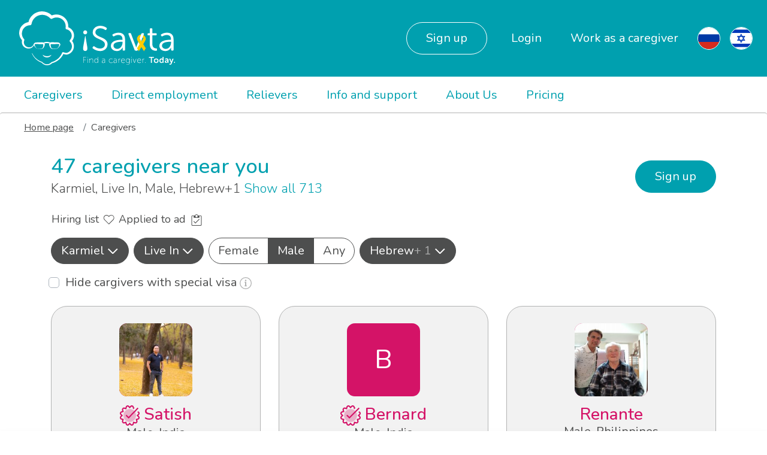

--- FILE ---
content_type: text/html; charset=UTF-8
request_url: https://www.isavta.co.il/en/caregivers/live-in-male-karmiel-hebrew-arabic
body_size: 16749
content:
<!DOCTYPE html>
<html lang="en" >
    <head>
        <script src="https://dmc1acwvwny3.cloudfront.net/atatus-spa.js"></script>
<script type="text/javascript">
  atatus.config('4e6a83b39b184530b720801045d3a0b9').install();
</script>
        <meta charset="utf-8">
        <!-- Google tag (gtag.js) -->
<script async src="https://www.googletagmanager.com/gtag/js?id=G-KPBJ7FMTEK"></script>
<script>
  window.dataLayer = window.dataLayer || [];
  function gtag(){dataLayer.push(arguments);}
  gtag('js', new Date());

  gtag('config', "G-KPBJ7FMTEK");
</script>
    <!-- Google Tag Manager -->
    <script>(function(w,d,s,l,i){w[l]=w[l]||[];w[l].push({'gtm.start':
                new Date().getTime(),event:'gtm.js'});var f=d.getElementsByTagName(s)[0],
            j=d.createElement(s),dl=l!='dataLayer'?'&l='+l:'';j.async=true;j.src=
            'https://www.googletagmanager.com/gtm.js?id='+i+dl;f.parentNode.insertBefore(j,f);
        })(window,document,'script','dataLayer','GTM-5T8MH4R');</script>
    <!-- End Google Tag Manager -->
    
    <script>
if(typeof fbq === 'undefined') {
	!function(f,b,e,v,n,t,s)
	{if(f.fbq)return;n=f.fbq=function(){n.callMethod?
	n.callMethod.apply(n,arguments):n.queue.push(arguments)};
	if(!f._fbq)f._fbq=n;n.push=n;n.loaded=!0;n.version='2.0';
	n.queue=[];t=b.createElement(e);t.async=!0;
	t.src=v;s=b.getElementsByTagName(e)[0];
	s.parentNode.insertBefore(t,s)}(window,document,'script',
	'https://connect.facebook.net/en_US/fbevents.js');

	fbq('init', '1038605152871860');
}
fbq('track', 'PageView');
</script>
<noscript>
<img height="1" width="1" 
src="https://www.facebook.com/tr?id=1038605152871860&ev=PageView
&noscript=1"/>
</noscript>
<!-- End Facebook Pixel Code -->                
    
    <script async src="https://cdn.ampproject.org/v0.js"></script>

<meta name="viewport" content="width=device-width,minimum-scale=1,initial-scale=1">
<!-- CSRF Token -->
<meta name="csrf-token" content="vc9dD9c0rC4HW9nGIXAYBb3Nq1TZJcN0Tvi0xAyy">

<meta
    name="googleMapApi"
    content="https://maps.googleapis.com/maps/api/js?key=AIzaSyAh28laMBDxg-Kzk5ms9qE1c1WGNDZ7PI0&libraries=places&language=en" />

<title>
                Male caregivers , speaking Hebrew, Arabic in Karmiel Live In | elder care in Karmiel | iSavta
    </title>
<!-- Meta -->
<meta name="description" content="Looking for Male caregivers? iSavta offers the widest variety of caregivers :type :languages in Karmiel for elder care">
<meta name="author" content="isavta.com">
<meta name="copyright" content="2026, iSavta.com">
<meta name="distribution" content="global">
<meta name="country" content="US">


<meta name="rendered_at" content="2026-01-17 20:26:15" />
<meta name="rendered_by" content="" />

<meta property="og:image" content="https://www.isavta.co.il/images/logo/isavta-icon.jpg">
<meta property="og:site_name" content="isavta.com">
<meta property="og:title" content="     Male caregivers , speaking Hebrew, Arabic in Karmiel Live In | elder care in Karmiel | iSavta
 ">
<meta name="google-site-verification" content="BSUlF1z9uPcm9KmNqQs3JUpgnR_NfYCK2D-7IRJaggg" />

    
    <link href="https://fonts.googleapis.com/css?family=Nunito:300,400,500,700&amp;subset=latin-ext" rel="stylesheet">

<!-- Styles -->
<link href="/css/build.css?id=5eb3f6aa90b1faed9249" rel="stylesheet" defer>
<link rel="canonical" href="https://www.isavta.co.il/en/caregivers/live-in-male-karmiel-hebrew-arabic">

<link rel="icon" href="/images/logo/favicon_16X16.ico">

<!-- HTML5 shim and Respond.js for IE8 support of HTML5 elements and media queries -->
<!-- WARNING: Respond.js doesn't work if you view the page via file:// -->
<!--[if lt IE 9]>
  <script src="https://oss.maxcdn.com/html5shiv/3.7.3/html5shiv.min.js"></script>
  <script src="https://oss.maxcdn.com/respond/1.4.2/respond.min.js"></script>
<![endif]-->

<meta name="facebook-domain-verification" content="p8wv64iv6erveghx8or2oog2k9kfcn" />
        <style>[wire\:loading] {display: none;}[wire\:offline] {display: none;}[wire\:dirty]:not(textarea):not(input):not(select) {display: none;}</style>
            </head>

    <body>

        <!-- Google Tag Manager (noscript) -->
<noscript>
    <iframe 
        src="https://www.googletagmanager.com/ns.html?id=GTM-5T8MH4R"
        height="0" 
        width="0" 
        style="display:none;visibility:hidden"></iframe>
</noscript>
<!-- End Google Tag Manager (noscript) -->

                                    <form
    id="logout"
    action="https://www.isavta.co.il/en/logout"
    method="POST"
    style="display: none;">
    <input type="hidden" name="_token" value="vc9dD9c0rC4HW9nGIXAYBb3Nq1TZJcN0Tvi0xAyy"></form>


<header>
    <nav class="navbar navbar-expand-lg navbar-dark is-navbar ">
        <div class="flex-grow-1 order-lg-0">
        <a class="navbar-brand" href="https://www.isavta.co.il/en">
                            <img class="d-lg-none" src="/images/logo/iSavta-logo-white.svg" alt="iSavta logo">
                <img class="d-none d-lg-inline" src="/images/logo/iSavta-logo-white-ribbon.svg" alt="iSavta logo">
                    </a>

        
        </div>

        <div class="d-flex justify-content-end align-items-center order-lg-2">
    <div class="d-flex">
                                
            <a href="https://www.isavta.co.il/en/locale/ru">
                <div class="menu-flag">
                                            <img src="/images/flags/ru.svg" alt="Русский">
                                    </div>
            </a>
                    
            <a href="https://www.isavta.co.il/en/locale/he">
                <div class="menu-flag">
                                            <img src="/images/flags/he.svg" alt="עִבְרִית‎">
                                    </div>
            </a>
            </div>

</div>

        
        <button class="navbar-toggler position-relative" type="button" onclick="$('#navbarNavDropdown').toggleClass('d-none')">
                        <span class="navbar-toggler-icon"></span>
        </button>


        
        <div class="navbar-collapse justify-content-end flex-grow-0 order-lg-1 d-none" id="navbarNavDropdown">
            <ul class="navbar-nav">
                
                                    <li class="nav-item mt-3 mb-2 m-lg-0 d-none d-lg-block">
    <a
         class="nav-link btn-outline"         href="https://www.isavta.co.il/en/signup/modal"
        data-remote="true"
        data-method="GET">
        Sign up
    </a>
</li>

<li class="nav-item mt-3 mb-2 m-lg-0 d-lg-none">
    <a
         class="nav-link"         href="https://www.isavta.co.il/en/signup/modal"
        data-remote="true"
        data-method="GET">
        Sign up
    </a>
</li>


<li class="nav-item">
    <a class="nav-link" href="https://www.isavta.co.il/en/login" data-remote="true" data-method="GET" data-remote-not-hide="true" style="visibility: visible !important;">
        Login
    </a>
</li>
<li class="nav-item">
            <a class="nav-link"
           href="https://www.isavta.co.il/en/work">
            Work as a caregiver
        </a>
    </li>
                                <div class="dropdown-divider d-lg-none"></div>
            </ul>
            <ul class="navbar-nav navbar-nav-2 align-items-center pt-2 pt-lg-0">
                <li class="nav-item">
        <a class="nav-link" href="https://www.isavta.co.il/en/caregivers/live-in-male-karmiel-hebrew-arabic">
            Caregivers
        </a>
    </li>
        <li class="nav-item">
        <a class="nav-link" href="https://www.isavta.co.il/en/salary/welcome">
            Direct employment
        </a>
    </li>
        <li class="nav-item">
        <a class="nav-link" href="https://www.isavta.co.il/en/caregivers?notice=reliever">
            Relievers
        </a>
    </li>
        <li class="nav-item">
        <a class="nav-link" href="https://www.isavta.co.il/en/support-cg">
            Info and support
        </a>
    </li>
        <li class="nav-item">
        <a class="nav-link" href="https://www.isavta.co.il/en/about-us">
            About Us
        </a>
    </li>
        <li class="nav-item">
        <a class="nav-link" href="https://www.isavta.co.il/en/pricing">
            Pricing
        </a>
    </li>
                                    </ul>
        </div>
  </nav>
</header>
        
        <div class="breadcrumb small">
	
		
					<span class="breadcrumb-item">
				<a href="https://www.isavta.co.il/en" style="color: #4d4e4e; text-decoration: underline;">
					Home page
				</a>	
			</span>
			
			
		
					<span class="breadcrumb-item">Caregivers</span>
			</div>

        <main>
                <section>
        <div class="container">

            
            <div class="cg-list-header d-flex justify-content-between align-items-center">
                <div class="rtl-mr-3">
                    <h1 class="magazine-h1">
                        47 caregivers near you
                    </h1>
                    
                    <p class="d-block">
        Karmiel, Live In, Male, Hebrew+1    
        <a href="https://www.isavta.co.il/en/caregivers" class="text-nowrap">
            Show all 713
        </a>
    </p>
                    
                </div>
                                    <div>
                    <a
         class="btn btn-primary mt-2 mt-lg-0 ml-lg-3 text-nowrap"         href="https://www.isavta.co.il/en/signup/modal"
        data-remote="true"
        data-method="GET">
        Sign up
    </a>
                    </div>
                            </div>

            
                        
            <div class="cg-list-actions d-flex justify-content-around align-items-end d-lg-block text-nowrap">
    <button type="button" class="btn btn-link d-lg-none d-flex flex-column-reverse align-items-center"
            data-toggle="collapse" data-target="#filtersCollapse" aria-expanded="false"
            aria-controls="filtersCollapse">
        Filters
        <svg class="svg-filter-icon" viewBox="0 0 24 24">
            <path xmlns="http://www.w3.org/2000/svg"
                  d="M18.7,0H1.3C0.1,0-0.4,1.3,0.4,2.1l7.1,7.1v7.3c0,0.4,0.2,0.7,0.4,0.9l2.5,2.2c0.8,0.7,2.1,0.1,2.1-0.9V9.3l7.1-7.1  C20.4,1.3,19.9,0,18.7,0z M11.3,8.8v10l-2.5-2.2V8.8L1.2,1.3h17.5L11.3,8.8z"/>
        </svg>
    </button>

    <a href="https://www.isavta.co.il/en/login"
       class="btn btn-link btn-link-secondary add-to-fav d-lg-inline-block d-flex flex-column-reverse align-items-center">
        Hiring list
        <svg class="svg-fav-icon " viewBox="0 0 18 21">
    <g>
        <path xmlns="http://www.w3.org/2000/svg" d="M19.1,1.7A5.75,5.75,0,0,0,11,1.7l-.57.57-.57-.58A5.75,5.75,0,1,0,1.69,9.82L10,18.09a.63.63,0,0,0,.42.17.58.58,0,0,0,.42-.17l8.29-8.26a5.68,5.68,0,0,0,1.68-4.06A5.67,5.67,0,0,0,19.1,1.7ZM18.25,9l-7.87,7.84L2.53,9A4.56,4.56,0,0,1,5.74,1.19,4.59,4.59,0,0,1,9,2.53l1,1a.6.6,0,0,0,.84,0l1-1A4.56,4.56,0,1,1,18.25,9Z"/>
        <path class="svg-fav-full-icon" xmlns="http://www.w3.org/2000/svg" d="M19.1,1.7c-2.2-2.2-5.9-2.2-8.1,0l-0.6,0.6L9.9,1.7C7.6-0.6,4-0.6,1.7,1.7s-2.3,5.9,0,8.1l8.3,8.3    c0.1,0.1,0.3,0.2,0.4,0.2c0.2,0,0.3-0.1,0.4-0.2l8.3-8.3c1.1-1.1,1.7-2.5,1.7-4.1C20.8,4.2,20.2,2.8,19.1,1.7z"/>
    </g>
</svg>
    </a>

    <a
        href="https://www.isavta.co.il/en/login"
        class="btn btn-link btn-link-secondary show-applied-ads d-lg-inline-block d-flex flex-column-reverse align-items-center">
        Applied to ad
        <svg class="svg-ad-icon ml-1 " viewBox="0 0 18 21">
    <g>
        <path class="svg-ad-full-icon" d="M16,2H11.82A3,3,0,0,0,6.18,2H2A2,2,0,0,0,0,4V18a2,2,0,0,0,2,2H16a2,2,0,0,0,2-2V4A2,2,0,0,0,16,2ZM9,1A2,2,0,1,1,7,3,2,2,0,0,1,9,1ZM7,16,3.62,12.62l.79-.79L7,14.41l6.59-6.59.79.8Z"/>
    </g>
    <g>
        <path d="M16,2a2,2,0,0,1,2,2V18a2,2,0,0,1-2,2H2a2,2,0,0,1-2-2V4A2,2,0,0,1,2,2H6.18a3,3,0,0,1,5.64,0H16M9,1a2,2,0,1,0,2,2A2,2,0,0,0,9,1M4,6V3H2.3A1.3,1.3,0,0,0,1,4.3V17.7A1.3,1.3,0,0,0,2.3,19H15.7A1.3,1.3,0,0,0,17,17.7V4.3A1.3,1.3,0,0,0,15.7,3H14V6H4"/>
        <polygon points="14.38 8.62 13.59 7.82 7 14.41 4.41 11.83 3.62 12.62 7 16 14.38 8.62"/>
    </g>
</svg>
    </a>

    
    
</div>

            
            <form action="https://www.isavta.co.il/en/caregivers" method="post" id="serchForm">
                <div class="cg-list-filter w-100 pt-3 d-lg-flex collapse show" id="filtersCollapse">
                    <input type="hidden" name="_token" value="vc9dD9c0rC4HW9nGIXAYBb3Nq1TZJcN0Tvi0xAyy">
                                            <div class="dropdown py-2 py-lg-0 px-lg-0">
    <button class="btn btn-outline-secondary dropdown-toggle d-flex justify-content-between align-items-center active" role="button" id="dropdownMenuLink-sdf2" data-toggle="dropdown" aria-haspopup="true" aria-expanded="false">

        <span>
                    Karmiel
                </span>
        <svg class="svg-dd-arrow">
            <polyline class="dd-arrow white" points="15.75 0.75 8.25 8.25 0.75 0.75"/>
        </svg>

    </button>
    <div class="dropdown-menu mt-lg-3 mx-3 filter-menu" aria-labelledby="dropdownMenuLink-ytr2">


        <div class="cg-list-filter-city py-2 px-3">
            <input
                type="city"
                name="filter_location"
                class="form-control"
                value="Karmiel"
                placeholder="City"
                autocomplete="off"
                data-target="#filter_location"
                data-autosubmit="true">
            <input type="hidden" name="filter[location]" id="filter_location" value="karmiel">
        </div>
        <div class="dropdown-divider"></div>


                <div class="dropdown-item">
            <div class="custom-control custom-checkbox">
                <input
                    type="checkbox"
                    name="filter[region][]"
                    
                    value="tel-aviv"
                    class="custom-control-input region-filter"
                    id="tel-aviv"
                    onclick="$('.zone-filter').prop('checked', false);$('#filter_location').val('');">

                <label class="custom-control-label" for="tel-aviv">
                    Tel Aviv
                    - Zone 1
                </label>
            </div>
        </div>
                <div class="dropdown-item">
            <div class="custom-control custom-checkbox">
                <input
                    type="checkbox"
                    name="filter[region][]"
                    
                    value="haifa"
                    class="custom-control-input region-filter"
                    id="haifa"
                    onclick="$('.zone-filter').prop('checked', false);$('#filter_location').val('');">

                <label class="custom-control-label" for="haifa">
                    Haifa
                    - Zone 2
                </label>
            </div>
        </div>
                <div class="dropdown-item">
            <div class="custom-control custom-checkbox">
                <input
                    type="checkbox"
                    name="filter[region][]"
                    
                    value="jerusalem"
                    class="custom-control-input region-filter"
                    id="jerusalem"
                    onclick="$('.zone-filter').prop('checked', false);$('#filter_location').val('');">

                <label class="custom-control-label" for="jerusalem">
                    Jerusalem
                    - Zone 2
                </label>
            </div>
        </div>
                <div class="dropdown-item">
            <div class="custom-control custom-checkbox">
                <input
                    type="checkbox"
                    name="filter[region][]"
                    
                    value="sharon"
                    class="custom-control-input region-filter"
                    id="sharon"
                    onclick="$('.zone-filter').prop('checked', false);$('#filter_location').val('');">

                <label class="custom-control-label" for="sharon">
                    Sharon
                    - Zone 2
                </label>
            </div>
        </div>
                <div class="dropdown-item">
            <div class="custom-control custom-checkbox">
                <input
                    type="checkbox"
                    name="filter[region][]"
                    
                    value="shfela"
                    class="custom-control-input region-filter"
                    id="shfela"
                    onclick="$('.zone-filter').prop('checked', false);$('#filter_location').val('');">

                <label class="custom-control-label" for="shfela">
                    Shfela
                    - Zone 2
                </label>
            </div>
        </div>
                <div class="dropdown-item">
            <div class="custom-control custom-checkbox">
                <input
                    type="checkbox"
                    name="filter[region][]"
                    
                    value="north"
                    class="custom-control-input region-filter"
                    id="north"
                    onclick="$('.zone-filter').prop('checked', false);$('#filter_location').val('');">

                <label class="custom-control-label" for="north">
                    North
                    - Zone 3
                </label>
            </div>
        </div>
                <div class="dropdown-item">
            <div class="custom-control custom-checkbox">
                <input
                    type="checkbox"
                    name="filter[region][]"
                    
                    value="center"
                    class="custom-control-input region-filter"
                    id="center"
                    onclick="$('.zone-filter').prop('checked', false);$('#filter_location').val('');">

                <label class="custom-control-label" for="center">
                    Center
                    - Zone 3
                </label>
            </div>
        </div>
                <div class="dropdown-item">
            <div class="custom-control custom-checkbox">
                <input
                    type="checkbox"
                    name="filter[region][]"
                    
                    value="south"
                    class="custom-control-input region-filter"
                    id="south"
                    onclick="$('.zone-filter').prop('checked', false);$('#filter_location').val('');">

                <label class="custom-control-label" for="south">
                    South
                    - Zone 3
                </label>
            </div>
        </div>
        
        <div class="dropdown-divider"></div>

                                                <div class="dropdown-item">
            <div class="custom-control custom-checkbox">
                <input
                    type="checkbox"
                    name="filter[zone][]"
                    
                    value="zone-2"
                    class="custom-control-input zone-filter"
                    id="zone-2"
                    onclick='$(".region-filter").prop("checked", false);$("#filter_location").val("");'>

                <label class="custom-control-label" for="zone-2">
                    All Zone 2
                </label>
            </div>
        </div>
                                <div class="dropdown-item">
            <div class="custom-control custom-checkbox">
                <input
                    type="checkbox"
                    name="filter[zone][]"
                    
                    value="zone-3"
                    class="custom-control-input zone-filter"
                    id="zone-3"
                    onclick='$(".region-filter").prop("checked", false);$("#filter_location").val("");'>

                <label class="custom-control-label" for="zone-3">
                    All Zone 3
                </label>
            </div>
        </div>
        




        <div class="dropdown-divider"></div>

        <div class="d-flex justify-content-between px-4">
            <button
                type="submit"
                class="btn btn-link btn-link-grey invisible">
                Clear
            </button>

            <button type="submit" class="btn btn-link">
                Apply
            </button>
        </div>

    </div>
</div>
                                        <div class="dropdown py-2 py-lg-0 mx-lg-2">
    <button class="btn btn-outline-secondary dropdown-toggle d-flex justify-content-between align-items-center active" role="button" id="dropdownMenuLink-job-type-2" data-toggle="dropdown" aria-haspopup="true" aria-expanded="false">
                    Live In
                            <svg class="svg-dd-arrow">
            <polyline class="dd-arrow white" points="15.75 0.75 8.25 8.25 0.75 0.75"/>
        </svg>
    </button>
    <div class="dropdown-menu mt-lg-3 mx-3 filter-menu" aria-labelledby="dropdownMenuLink-types">
        
                <div class="dropdown-item">
            <div class="custom-control custom-checkbox">
                <input type="checkbox" name="filter[type][]" checked value="live-in" class="custom-control-input" id="live-in">
                <label class="custom-control-label" for="live-in">
                    Live In
                </label>
            </div>
        </div>
                <div class="dropdown-item">
            <div class="custom-control custom-checkbox">
                <input type="checkbox" name="filter[type][]"  value="live-out" class="custom-control-input" id="live-out">
                <label class="custom-control-label" for="live-out">
                    Live Out
                </label>
            </div>
        </div>
                <div class="dropdown-item">
            <div class="custom-control custom-checkbox">
                <input type="checkbox" name="filter[type][]"  value="reliever" class="custom-control-input" id="reliever">
                <label class="custom-control-label" for="reliever">
                    Reliever
                </label>
            </div>
        </div>
                <div class="dropdown-item">
            <div class="custom-control custom-checkbox">
                <input type="checkbox" name="filter[type][]"  value="weekend" class="custom-control-input" id="weekend">
                <label class="custom-control-label" for="weekend">
                    Weekend
                </label>
            </div>
        </div>
                <div class="dropdown-item">
            <div class="custom-control custom-checkbox">
                <input type="checkbox" name="filter[type][]"  value="night" class="custom-control-input" id="night">
                <label class="custom-control-label" for="night">
                    Night
                </label>
            </div>
        </div>
                <div class="dropdown-divider"></div>
        <div class="d-flex justify-content-between  px-4">
            <button type="submit" class="btn btn-link btn-link-grey clearFilter">
                Clear
            </button>
            <button type="submit" class="btn btn-link">
                Apply
            </button>
        </div>
    </div>
</div>
                    <div class="dropdown py-2 py-lg-0">

    <div class="btn-group btn-group-toggle btn-block" data-toggle="buttons">
                                <label class="btn btn-outline-secondary btn-tight ">
                <input
                    type="radio"
                    name="filter[gender]"
                    onchange="$('#serchForm').submit()"
                    value="female"
                    autocomplete="off"
                    >
                    Female
            </label>
                                <label class="btn btn-outline-secondary btn-tight active">
                <input
                    type="radio"
                    name="filter[gender]"
                    onchange="$('#serchForm').submit()"
                    value="male"
                    autocomplete="off"
                    checked>
                    Male
            </label>
                                <label class="btn btn-outline-secondary btn-tight ">
                <input
                    type="radio"
                    name="filter[gender]"
                    onchange="$('#serchForm').submit()"
                    value="any"
                    autocomplete="off"
                    >
                    Any
            </label>
            </div>
</div>
                    <div class="dropdown py-2 py-lg-0 mx-lg-2">
    <button class="btn btn-outline-secondary dropdown-toggle d-flex justify-content-between align-items-center active" role="button" id="dropdownMenuLink-lang-menu-e2" data-toggle="dropdown" aria-haspopup="true" aria-expanded="false">
                    Hebrew
                            <span class="text-white-50">
                    + 1
                </span>
                            <svg class="svg-dd-arrow">
            <polyline class="dd-arrow white" points="15.75 0.75 8.25 8.25 0.75 0.75"/>
        </svg>
    </button>
    <div class="dropdown-menu mt-lg-3 mx-3 filter-menu languges-dropdown" aria-labelledby="dropdownMenuLink-language-menu">
                <div class="dropdown-item">
            <div class="custom-control custom-checkbox">
                <input
                    type="checkbox"
                    name="filter[language][]"
                    checked
                    value="hebrew"
                    class="custom-control-input" id="hebrew">

                <label class="custom-control-label" for="hebrew">
                    Hebrew
                </label>
            </div>
        </div>
                <div class="dropdown-item">
            <div class="custom-control custom-checkbox">
                <input
                    type="checkbox"
                    name="filter[language][]"
                    
                    value="english"
                    class="custom-control-input" id="english">

                <label class="custom-control-label" for="english">
                    English
                </label>
            </div>
        </div>
                <div class="dropdown-item">
            <div class="custom-control custom-checkbox">
                <input
                    type="checkbox"
                    name="filter[language][]"
                    
                    value="russian"
                    class="custom-control-input" id="russian">

                <label class="custom-control-label" for="russian">
                    Russian
                </label>
            </div>
        </div>
                <div class="dropdown-item">
            <div class="custom-control custom-checkbox">
                <input
                    type="checkbox"
                    name="filter[language][]"
                    
                    value="romanian"
                    class="custom-control-input" id="romanian">

                <label class="custom-control-label" for="romanian">
                    Romanian
                </label>
            </div>
        </div>
                <div class="dropdown-item">
            <div class="custom-control custom-checkbox">
                <input
                    type="checkbox"
                    name="filter[language][]"
                    
                    value="ukrainian"
                    class="custom-control-input" id="ukrainian">

                <label class="custom-control-label" for="ukrainian">
                    Ukrainian
                </label>
            </div>
        </div>
                <div class="dropdown-item">
            <div class="custom-control custom-checkbox">
                <input
                    type="checkbox"
                    name="filter[language][]"
                    
                    value="hungarian"
                    class="custom-control-input" id="hungarian">

                <label class="custom-control-label" for="hungarian">
                    Hungarian
                </label>
            </div>
        </div>
                <div class="dropdown-item">
            <div class="custom-control custom-checkbox">
                <input
                    type="checkbox"
                    name="filter[language][]"
                    
                    value="bulgarian"
                    class="custom-control-input" id="bulgarian">

                <label class="custom-control-label" for="bulgarian">
                    Bulgarian
                </label>
            </div>
        </div>
                <div class="dropdown-item">
            <div class="custom-control custom-checkbox">
                <input
                    type="checkbox"
                    name="filter[language][]"
                    
                    value="georgian"
                    class="custom-control-input" id="georgian">

                <label class="custom-control-label" for="georgian">
                    Georgian
                </label>
            </div>
        </div>
                <div class="dropdown-item">
            <div class="custom-control custom-checkbox">
                <input
                    type="checkbox"
                    name="filter[language][]"
                    
                    value="farsi"
                    class="custom-control-input" id="farsi">

                <label class="custom-control-label" for="farsi">
                    Persian
                </label>
            </div>
        </div>
                <div class="dropdown-item">
            <div class="custom-control custom-checkbox">
                <input
                    type="checkbox"
                    name="filter[language][]"
                    checked
                    value="arabic"
                    class="custom-control-input" id="arabic">

                <label class="custom-control-label" for="arabic">
                    Arabic
                </label>
            </div>
        </div>
                <div class="dropdown-item">
            <div class="custom-control custom-checkbox">
                <input
                    type="checkbox"
                    name="filter[language][]"
                    
                    value="spanish"
                    class="custom-control-input" id="spanish">

                <label class="custom-control-label" for="spanish">
                    Spanish
                </label>
            </div>
        </div>
                <div class="dropdown-item">
            <div class="custom-control custom-checkbox">
                <input
                    type="checkbox"
                    name="filter[language][]"
                    
                    value="french"
                    class="custom-control-input" id="french">

                <label class="custom-control-label" for="french">
                    French
                </label>
            </div>
        </div>
                <div class="dropdown-item">
            <div class="custom-control custom-checkbox">
                <input
                    type="checkbox"
                    name="filter[language][]"
                    
                    value="italian"
                    class="custom-control-input" id="italian">

                <label class="custom-control-label" for="italian">
                    Italian
                </label>
            </div>
        </div>
                <div class="dropdown-item">
            <div class="custom-control custom-checkbox">
                <input
                    type="checkbox"
                    name="filter[language][]"
                    
                    value="dutch"
                    class="custom-control-input" id="dutch">

                <label class="custom-control-label" for="dutch">
                    Dutch
                </label>
            </div>
        </div>
                <div class="dropdown-item">
            <div class="custom-control custom-checkbox">
                <input
                    type="checkbox"
                    name="filter[language][]"
                    
                    value="german"
                    class="custom-control-input" id="german">

                <label class="custom-control-label" for="german">
                    German
                </label>
            </div>
        </div>
                <div class="dropdown-item">
            <div class="custom-control custom-checkbox">
                <input
                    type="checkbox"
                    name="filter[language][]"
                    
                    value="turkish"
                    class="custom-control-input" id="turkish">

                <label class="custom-control-label" for="turkish">
                    Turkish
                </label>
            </div>
        </div>
                <div class="dropdown-item">
            <div class="custom-control custom-checkbox">
                <input
                    type="checkbox"
                    name="filter[language][]"
                    
                    value="bukhori"
                    class="custom-control-input" id="bukhori">

                <label class="custom-control-label" for="bukhori">
                    Bukhori
                </label>
            </div>
        </div>
                <div class="dropdown-divider"></div>
        <div class="d-flex justify-content-between  px-4">
            <button
                    type="submit"
                    class="btn btn-link btn-link-grey clearFilter">
                Clear
            </button>
            <button type="submit" class="btn btn-link">
                Apply
            </button>
        </div>
    </div>
</div>
                </div>
                <div class="form-group mb-0 mt-lg-3">
    <div class="custom-control custom-checkbox">
        <input type="hidden" name="filter[no-special-visa]" value="0" />
        <input
            type="checkbox"
            name="filter[no-special-visa]"
            value="1"
            
            onchange="$('#serchForm').submit()"
            class="custom-control-input"
            id="visaCheck">
        <label class="custom-control-label text-100" for="visaCheck">
            Hide cargivers with special visa
            
            <a href="#" data-toggle="modal" data-target="#visa-modal">

  <img src="/images/forms/info-circle-light.svg" alt="Tooltip">

</a>
<div class="modal fade" tabindex="-1" id="visa-modal">
  <div class="modal-dialog">
    <div class="modal-content">
      <div class="modal-header">
        
        <button type="button" class="close" data-dismiss="modal" aria-label="Close">
          <span aria-hidden="true">&times;</span>
        </button>
      </div>
      <div class="modal-body">
        <p>- Open permit: can work at any caregiving job, according to the license zone<br />
- Special / humanitarian visa: caregiver is in Israel less than 8 years, can work for one more employer legally, after submitting a request<br />
- Special visa - handicapped: relevant for 188% disabled patients, under the retirement age<br />
- After 13 years in Israel, caregiver can work only if they have an Israeli ID / permanent resident<br />
- Refugee visa: can work as a domestic helper</p>
      </div>
      <div class="modal-footer">
        <button type="button" class="btn btn-secondary" data-dismiss="modal">
        Close
        </button>
      </div>
    </div>
  </div>
</div>        </label>
    </div>
</div>
            </form>

                        
                            <div class="row" id="show-sticky-footer">
                                                                    <div class="col-lg-4 d-flex">
    <div class="cg-list-card d-flex flex-column flex-grow-1 ">
        <a href="https://www.isavta.co.il/en/caregiver/satishba93e780" class="card-clickable"
           style="color: inherit; text-decoration: none;">
            <div class="card-header">
                                                            <img 
                        class="cg-profile-pict lazyload"
                        src=""
                        data-src="https://www.isavta.co.il/avatars/YkLAy48h0N1VbTpDmlTmdUjDtzIZvqULPxqKk2YN.jpg"
                        alt="Satish">
                                                    <h4 class="cg-card-title">
                                            <svg xmlns="http://www.w3.org/2000/svg" width="33.999" height="33.999" viewBox="0 0 33.999 33.999">
  <g id="references" transform="translate(-0.001 0.002)">
    <path id="Path_120" data-name="Path 120" d="M103.457,93a10.85,10.85,0,1,1-7.672,3.178A10.779,10.779,0,0,1,103.457,93" transform="translate(-86.457 -86.825)" fill="#d41367" opacity="0.3"/>
    <path id="Path_121" data-name="Path 121" d="M174.568,60.423l-.75-.751a.532.532,0,0,0-.752,0l-2.517,2.517-.007.006-5.512,5.511h0l-7.137,7.137-3.225-3.225a.532.532,0,0,0-.752,0l-.751.751a.531.531,0,0,0,0,.751l4.352,4.352a.531.531,0,0,0,.751,0l5.512-5.512,2.517-2.517.007-.006,8.264-8.264A.531.531,0,0,0,174.568,60.423Z" transform="translate(-142.849 -55.566)" fill="#d41367"/>
    <path id="Path_122" data-name="Path 122" d="M32.922,18.08h0l-1.11-1.087,1.11-1.087A3.513,3.513,0,0,0,31.6,10.049l-1.74,1.74.962.245a1.384,1.384,0,0,1,.62,2.344l-2.672,2.615,2.672,2.615a1.384,1.384,0,0,1-.62,2.344h0l-3.64.929,1.026,3.6a1.408,1.408,0,0,1-1.723,1.724l-3.6-1.026-.929,3.641a1.387,1.387,0,0,1-2.343.62L17,28.77l-2.614,2.673a1.382,1.382,0,0,1-2.343-.62l-.929-3.641-3.6,1.026a1.408,1.408,0,0,1-1.723-1.724l1.026-3.6-3.64-.929a1.384,1.384,0,0,1-.62-2.344l2.672-2.615L2.555,14.378a1.384,1.384,0,0,1,.62-2.344l3.64-.929L5.789,7.5A1.408,1.408,0,0,1,7.512,5.778l3.6,1.026.929-3.641a1.394,1.394,0,0,1,2.343-.62L17,5.236l2.614-2.693a1.394,1.394,0,0,1,2.343.62l.919,3.6L25.91,3.733,24.4,4.162,24.019,2.65A3.521,3.521,0,0,0,18.082,1.07L17,2.186,15.918,1.071A3.52,3.52,0,0,0,9.981,2.65L9.6,4.162,8.09,3.733A3.534,3.534,0,0,0,3.744,8.079l.429,1.507-1.512.386a3.511,3.511,0,0,0-1.582,5.934l1.11,1.087L1.079,18.08a3.511,3.511,0,0,0,1.582,5.934l1.512.386-.429,1.507A3.534,3.534,0,0,0,8.09,30.253L9.6,29.824l.386,1.512a3.508,3.508,0,0,0,5.934,1.583L17,31.809l1.079,1.1a3.513,3.513,0,0,0,5.94-1.577l.386-1.512,1.506.429a3.533,3.533,0,0,0,4.346-4.346L29.827,24.4l1.512-.386A3.511,3.511,0,0,0,32.922,18.08Z" transform="translate(0 0)" fill="#d41367"/>
  </g>
</svg>                                        Satish
                </h4>
                <h2 class="cg-card-subtitle">
                    Male, India
                </h2>
            </div>
        </a>
        <div class="card-body">

            
            <p class="cg-card-text">
                <span>Job types:</span>
                Live In
            </p>
                                                <p class="cg-card-text">
                        <span>License zone:</span>
                        Zone 2
                    </p>
                                                <p class="cg-card-text">
                    <span>Regions:</span>
                    Haifa, Jerusalem, Sharon, North, Center, South, Shfela
                </p>
                            

            <p class="cg-card-text">
                <span>
                                            Work permit: Open permit - up to 4 years and 3 months

                        <a href="#" data-toggle="modal" data-target="#visa-modal">

  <img src="/images/forms/info-circle-light.svg" alt="Tooltip">

</a>
<div class="modal fade" tabindex="-1" id="visa-modal">
  <div class="modal-dialog">
    <div class="modal-content">
      <div class="modal-header">
        
        <button type="button" class="close" data-dismiss="modal" aria-label="Close">
          <span aria-hidden="true">&times;</span>
        </button>
      </div>
      <div class="modal-body">
        <p>- Open permit: can work at any caregiving job, according to the license zone<br />
- Special / humanitarian visa: caregiver is in Israel less than 8 years, can work for one more employer legally, after submitting a request<br />
- Special visa - handicapped: relevant for 188% disabled patients, under the retirement age<br />
- After 13 years in Israel, caregiver can work only if they have an Israeli ID / permanent resident<br />
- Refugee visa: can work as a domestic helper</p>
      </div>
      <div class="modal-footer">
        <button type="button" class="btn btn-secondary" data-dismiss="modal">
        Close
        </button>
      </div>
    </div>
  </div>
</div>                                    </span>

            </p>
            
            <a class="cg-card-link" href="https://www.isavta.co.il/en/caregiver/satishba93e780">View Profile</a>
            <span class="text-muted  float-right ">
                Updated 17.01.2026
            </span>
        </div>

        <div class="card-footer d-flex justify-content-between align-items-center">
                
                                    <a href="https://www.isavta.co.il/en/signup/employer?from=hiring" 
                        class="hire-icon-status-section">
                        <span class="hire-icon-status-button">
		<svg class="hire-icon-status" xmlns="http://www.w3.org/2000/svg" viewBox="0 0 35 31">
			<g transform="translate(-387 -919)"><g transform="translate(-468.58 414.682)">
				<path d="M887.753,507.2a9.64,9.64,0,0,0-13.705.007l-.957.965-.972-.979a9.679,9.679,0,0,0-16.539,6.892,9.726,9.726,0,0,0,2.849,6.9l13.935,14.039a.99.99,0,0,0,1.41.008l13.964-14.017a9.833,9.833,0,0,0,.015-13.814Zm-1.425,12.387-13.259,13.306-13.23-13.328a7.783,7.783,0,0,1-.008-10.951,7.644,7.644,0,0,1,10.871.007l1.677,1.69a.994.994,0,0,0,1.417,0l1.662-1.674a7.644,7.644,0,0,1,10.87-.008,7.8,7.8,0,0,1,0,10.959Zm0,0"></path>
			</g></g>
		</svg>
	</span>
	
	<button class="hire-icon-status-button">
		<svg class="hire-icon-status" xmlns="http://www.w3.org/2000/svg" viewBox="0 0 35 28.977">
			<g transform="translate(-437 -1370)">
				<path d="M588.208,1214.491h0a9.639,9.639,0,0,0-13.633-.065l-.072.072-.957.965-.972-.979a9.716,9.716,0,0,0-13.69,13.792l7.248,7.3a8.034,8.034,0,0,1,1.227-1.6l-7.065-7.117a7.782,7.782,0,0,1-.008-10.951,7.644,7.644,0,0,1,10.81-.054l.061.061,1.677,1.69a.994.994,0,0,0,1.405.011l.012-.011,1.662-1.674a7.644,7.644,0,0,1,10.81-.068l.06.06a7.8,7.8,0,0,1,0,10.959h0l-7.594,7.621a8.021,8.021,0,0,1,1.1,1.744l7.908-7.937A9.833,9.833,0,0,0,588.208,1214.491Z" transform="translate(-119.034 158.368)"></path>
				<path d="M573.082,1237.008a1.8,1.8,0,1,0,1.8,1.8h0A1.8,1.8,0,0,0,573.082,1237.008Zm.493-1.543h-1.028a.771.771,0,0,1-.771-.771v-.025c0-4.522,4.978-4.09,4.978-6.9,0-1.287-1.142-2.585-3.693-2.585a4.248,4.248,0,0,0-3.806,1.835.769.769,0,0,1-1.045.153l-.844-.588a.77.77,0,0,1-.191-1.072l.021-.028a6.743,6.743,0,0,1,5.865-2.876c3.363,0,6.264,1.913,6.264,5.156,0,4.334-4.978,4.1-4.978,6.9v.024a.772.772,0,0,1-.765.777h-.007Z" transform="translate(-119.034 158.368)"></path>
			</g>
		</svg>
	</button>
	<button class="hire-icon-status-button">
		<svg class="hire-icon-status" xmlns="http://www.w3.org/2000/svg" viewBox="0 0 34.995 33.202">
			<g transform="translate(-359 -1537.5)">
				<path d="M625.741,1228.634l-1.433,1.474a7.8,7.8,0,0,1-1.058,9.614h0l-13.259,13.306-4.019-4.049-1.395,1.435,4.709,4.745a.989.989,0,0,0,1.4.018l.01-.01,13.964-14.017A9.828,9.828,0,0,0,625.741,1228.634Z" transform="translate(-233.502 315.245)"></path>
				<path d="M624.785,1222.255l-3,3.091a9.623,9.623,0,0,0-10.74,1.923l-.072.072-.957.965-.972-.979a9.716,9.716,0,0,0-13.69,13.792l5.61,5.652-4.843,4.984,1.434,1.394,28.667-29.5ZM596.761,1239.7a7.784,7.784,0,0,1-.008-10.951,7.644,7.644,0,0,1,10.81-.054l.061.061,1.677,1.69a.994.994,0,0,0,1.406.012l.011-.012,1.662-1.674a7.641,7.641,0,0,1,7.888-1.868l-17.912,18.433Z" transform="translate(-233.502 315.245)"></path>
			</g>
		</svg>
	</button>
                    </a>
                
                            
        </div>
    </div>
</div>
                                                                    <div class="col-lg-4 d-flex">
    <div class="cg-list-card d-flex flex-column flex-grow-1 ">
        <a href="https://www.isavta.co.il/en/caregiver/bernard52a67e43" class="card-clickable"
           style="color: inherit; text-decoration: none;">
            <div class="card-header">
                                    <div class="cg-profile-pict d-flex align-items-center justify-content-center">
                        B
                    </div>
                                <h4 class="cg-card-title">
                                            <svg xmlns="http://www.w3.org/2000/svg" width="33.999" height="33.999" viewBox="0 0 33.999 33.999">
  <g id="references" transform="translate(-0.001 0.002)">
    <path id="Path_120" data-name="Path 120" d="M103.457,93a10.85,10.85,0,1,1-7.672,3.178A10.779,10.779,0,0,1,103.457,93" transform="translate(-86.457 -86.825)" fill="#d41367" opacity="0.3"/>
    <path id="Path_121" data-name="Path 121" d="M174.568,60.423l-.75-.751a.532.532,0,0,0-.752,0l-2.517,2.517-.007.006-5.512,5.511h0l-7.137,7.137-3.225-3.225a.532.532,0,0,0-.752,0l-.751.751a.531.531,0,0,0,0,.751l4.352,4.352a.531.531,0,0,0,.751,0l5.512-5.512,2.517-2.517.007-.006,8.264-8.264A.531.531,0,0,0,174.568,60.423Z" transform="translate(-142.849 -55.566)" fill="#d41367"/>
    <path id="Path_122" data-name="Path 122" d="M32.922,18.08h0l-1.11-1.087,1.11-1.087A3.513,3.513,0,0,0,31.6,10.049l-1.74,1.74.962.245a1.384,1.384,0,0,1,.62,2.344l-2.672,2.615,2.672,2.615a1.384,1.384,0,0,1-.62,2.344h0l-3.64.929,1.026,3.6a1.408,1.408,0,0,1-1.723,1.724l-3.6-1.026-.929,3.641a1.387,1.387,0,0,1-2.343.62L17,28.77l-2.614,2.673a1.382,1.382,0,0,1-2.343-.62l-.929-3.641-3.6,1.026a1.408,1.408,0,0,1-1.723-1.724l1.026-3.6-3.64-.929a1.384,1.384,0,0,1-.62-2.344l2.672-2.615L2.555,14.378a1.384,1.384,0,0,1,.62-2.344l3.64-.929L5.789,7.5A1.408,1.408,0,0,1,7.512,5.778l3.6,1.026.929-3.641a1.394,1.394,0,0,1,2.343-.62L17,5.236l2.614-2.693a1.394,1.394,0,0,1,2.343.62l.919,3.6L25.91,3.733,24.4,4.162,24.019,2.65A3.521,3.521,0,0,0,18.082,1.07L17,2.186,15.918,1.071A3.52,3.52,0,0,0,9.981,2.65L9.6,4.162,8.09,3.733A3.534,3.534,0,0,0,3.744,8.079l.429,1.507-1.512.386a3.511,3.511,0,0,0-1.582,5.934l1.11,1.087L1.079,18.08a3.511,3.511,0,0,0,1.582,5.934l1.512.386-.429,1.507A3.534,3.534,0,0,0,8.09,30.253L9.6,29.824l.386,1.512a3.508,3.508,0,0,0,5.934,1.583L17,31.809l1.079,1.1a3.513,3.513,0,0,0,5.94-1.577l.386-1.512,1.506.429a3.533,3.533,0,0,0,4.346-4.346L29.827,24.4l1.512-.386A3.511,3.511,0,0,0,32.922,18.08Z" transform="translate(0 0)" fill="#d41367"/>
  </g>
</svg>                                        Bernard
                </h4>
                <h2 class="cg-card-subtitle">
                    Male, India
                </h2>
            </div>
        </a>
        <div class="card-body">

            
            <p class="cg-card-text">
                <span>Job types:</span>
                Live In, Reliever, Weekend
            </p>
                                                <p class="cg-card-text">
                        <span>License zone:</span>
                        Zone 3
                    </p>
                                                <p class="cg-card-text">
                    <span>Regions:</span>
                    North, Center, South
                </p>
                            

            <p class="cg-card-text">
                <span>
                                            Work permit: Open permit - up to 4 years and 3 months

                        <a href="#" data-toggle="modal" data-target="#visa-modal">

  <img src="/images/forms/info-circle-light.svg" alt="Tooltip">

</a>
<div class="modal fade" tabindex="-1" id="visa-modal">
  <div class="modal-dialog">
    <div class="modal-content">
      <div class="modal-header">
        
        <button type="button" class="close" data-dismiss="modal" aria-label="Close">
          <span aria-hidden="true">&times;</span>
        </button>
      </div>
      <div class="modal-body">
        <p>- Open permit: can work at any caregiving job, according to the license zone<br />
- Special / humanitarian visa: caregiver is in Israel less than 8 years, can work for one more employer legally, after submitting a request<br />
- Special visa - handicapped: relevant for 188% disabled patients, under the retirement age<br />
- After 13 years in Israel, caregiver can work only if they have an Israeli ID / permanent resident<br />
- Refugee visa: can work as a domestic helper</p>
      </div>
      <div class="modal-footer">
        <button type="button" class="btn btn-secondary" data-dismiss="modal">
        Close
        </button>
      </div>
    </div>
  </div>
</div>                                    </span>

            </p>
            
            <a class="cg-card-link" href="https://www.isavta.co.il/en/caregiver/bernard52a67e43">View Profile</a>
            <span class="text-muted  float-right ">
                Updated 16.01.2026
            </span>
        </div>

        <div class="card-footer d-flex justify-content-between align-items-center">
                
                                    <a href="https://www.isavta.co.il/en/signup/employer?from=hiring" 
                        class="hire-icon-status-section">
                        <span class="hire-icon-status-button">
		<svg class="hire-icon-status" xmlns="http://www.w3.org/2000/svg" viewBox="0 0 35 31">
			<g transform="translate(-387 -919)"><g transform="translate(-468.58 414.682)">
				<path d="M887.753,507.2a9.64,9.64,0,0,0-13.705.007l-.957.965-.972-.979a9.679,9.679,0,0,0-16.539,6.892,9.726,9.726,0,0,0,2.849,6.9l13.935,14.039a.99.99,0,0,0,1.41.008l13.964-14.017a9.833,9.833,0,0,0,.015-13.814Zm-1.425,12.387-13.259,13.306-13.23-13.328a7.783,7.783,0,0,1-.008-10.951,7.644,7.644,0,0,1,10.871.007l1.677,1.69a.994.994,0,0,0,1.417,0l1.662-1.674a7.644,7.644,0,0,1,10.87-.008,7.8,7.8,0,0,1,0,10.959Zm0,0"></path>
			</g></g>
		</svg>
	</span>
	
	<button class="hire-icon-status-button">
		<svg class="hire-icon-status" xmlns="http://www.w3.org/2000/svg" viewBox="0 0 35 28.977">
			<g transform="translate(-437 -1370)">
				<path d="M588.208,1214.491h0a9.639,9.639,0,0,0-13.633-.065l-.072.072-.957.965-.972-.979a9.716,9.716,0,0,0-13.69,13.792l7.248,7.3a8.034,8.034,0,0,1,1.227-1.6l-7.065-7.117a7.782,7.782,0,0,1-.008-10.951,7.644,7.644,0,0,1,10.81-.054l.061.061,1.677,1.69a.994.994,0,0,0,1.405.011l.012-.011,1.662-1.674a7.644,7.644,0,0,1,10.81-.068l.06.06a7.8,7.8,0,0,1,0,10.959h0l-7.594,7.621a8.021,8.021,0,0,1,1.1,1.744l7.908-7.937A9.833,9.833,0,0,0,588.208,1214.491Z" transform="translate(-119.034 158.368)"></path>
				<path d="M573.082,1237.008a1.8,1.8,0,1,0,1.8,1.8h0A1.8,1.8,0,0,0,573.082,1237.008Zm.493-1.543h-1.028a.771.771,0,0,1-.771-.771v-.025c0-4.522,4.978-4.09,4.978-6.9,0-1.287-1.142-2.585-3.693-2.585a4.248,4.248,0,0,0-3.806,1.835.769.769,0,0,1-1.045.153l-.844-.588a.77.77,0,0,1-.191-1.072l.021-.028a6.743,6.743,0,0,1,5.865-2.876c3.363,0,6.264,1.913,6.264,5.156,0,4.334-4.978,4.1-4.978,6.9v.024a.772.772,0,0,1-.765.777h-.007Z" transform="translate(-119.034 158.368)"></path>
			</g>
		</svg>
	</button>
	<button class="hire-icon-status-button">
		<svg class="hire-icon-status" xmlns="http://www.w3.org/2000/svg" viewBox="0 0 34.995 33.202">
			<g transform="translate(-359 -1537.5)">
				<path d="M625.741,1228.634l-1.433,1.474a7.8,7.8,0,0,1-1.058,9.614h0l-13.259,13.306-4.019-4.049-1.395,1.435,4.709,4.745a.989.989,0,0,0,1.4.018l.01-.01,13.964-14.017A9.828,9.828,0,0,0,625.741,1228.634Z" transform="translate(-233.502 315.245)"></path>
				<path d="M624.785,1222.255l-3,3.091a9.623,9.623,0,0,0-10.74,1.923l-.072.072-.957.965-.972-.979a9.716,9.716,0,0,0-13.69,13.792l5.61,5.652-4.843,4.984,1.434,1.394,28.667-29.5ZM596.761,1239.7a7.784,7.784,0,0,1-.008-10.951,7.644,7.644,0,0,1,10.81-.054l.061.061,1.677,1.69a.994.994,0,0,0,1.406.012l.011-.012,1.662-1.674a7.641,7.641,0,0,1,7.888-1.868l-17.912,18.433Z" transform="translate(-233.502 315.245)"></path>
			</g>
		</svg>
	</button>
                    </a>
                
                            
        </div>
    </div>
</div>
                                                                    <div class="col-lg-4 d-flex">
    <div class="cg-list-card d-flex flex-column flex-grow-1 ">
        <a href="https://www.isavta.co.il/en/caregiver/rey1eb47317" class="card-clickable"
           style="color: inherit; text-decoration: none;">
            <div class="card-header">
                                                            <img 
                        class="cg-profile-pict lazyload"
                        src=""
                        data-src="https://www.isavta.co.il/avatars/brpBG8vW380QFWqLgbqutPmrjrp0W08yahbckYlo.jpeg"
                        alt="Renante">
                                                    <h4 class="cg-card-title">
                                        Renante
                </h4>
                <h2 class="cg-card-subtitle">
                    Male, Philippines
                </h2>
            </div>
        </a>
        <div class="card-body">

            
            <p class="cg-card-text">
                <span>Job types:</span>
                Live In
            </p>
                                                <p class="cg-card-text">
                        <span>License zone:</span>
                        Zone 1
                    </p>
                                                <p class="cg-card-text">
                    <span>Regions:</span>
                    Tel Aviv, Haifa, Sharon, Shfela, North, Center
                </p>
                            

            <p class="cg-card-text">
                <span>
                                            Work permit: Need handicapped visa - 8 to 13 years

                        <a href="#" data-toggle="modal" data-target="#visa-modal">

  <img src="/images/forms/info-circle-light.svg" alt="Tooltip">

</a>
<div class="modal fade" tabindex="-1" id="visa-modal">
  <div class="modal-dialog">
    <div class="modal-content">
      <div class="modal-header">
        
        <button type="button" class="close" data-dismiss="modal" aria-label="Close">
          <span aria-hidden="true">&times;</span>
        </button>
      </div>
      <div class="modal-body">
        <p>- Open permit: can work at any caregiving job, according to the license zone<br />
- Special / humanitarian visa: caregiver is in Israel less than 8 years, can work for one more employer legally, after submitting a request<br />
- Special visa - handicapped: relevant for 188% disabled patients, under the retirement age<br />
- After 13 years in Israel, caregiver can work only if they have an Israeli ID / permanent resident<br />
- Refugee visa: can work as a domestic helper</p>
      </div>
      <div class="modal-footer">
        <button type="button" class="btn btn-secondary" data-dismiss="modal">
        Close
        </button>
      </div>
    </div>
  </div>
</div>                                    </span>

            </p>
            
            <a class="cg-card-link" href="https://www.isavta.co.il/en/caregiver/rey1eb47317">View Profile</a>
            <span class="text-muted  float-right ">
                Updated 16.01.2026
            </span>
        </div>

        <div class="card-footer d-flex justify-content-between align-items-center">
                
                                    <a href="https://www.isavta.co.il/en/signup/employer?from=hiring" 
                        class="hire-icon-status-section">
                        <span class="hire-icon-status-button">
		<svg class="hire-icon-status" xmlns="http://www.w3.org/2000/svg" viewBox="0 0 35 31">
			<g transform="translate(-387 -919)"><g transform="translate(-468.58 414.682)">
				<path d="M887.753,507.2a9.64,9.64,0,0,0-13.705.007l-.957.965-.972-.979a9.679,9.679,0,0,0-16.539,6.892,9.726,9.726,0,0,0,2.849,6.9l13.935,14.039a.99.99,0,0,0,1.41.008l13.964-14.017a9.833,9.833,0,0,0,.015-13.814Zm-1.425,12.387-13.259,13.306-13.23-13.328a7.783,7.783,0,0,1-.008-10.951,7.644,7.644,0,0,1,10.871.007l1.677,1.69a.994.994,0,0,0,1.417,0l1.662-1.674a7.644,7.644,0,0,1,10.87-.008,7.8,7.8,0,0,1,0,10.959Zm0,0"></path>
			</g></g>
		</svg>
	</span>
	
	<button class="hire-icon-status-button">
		<svg class="hire-icon-status" xmlns="http://www.w3.org/2000/svg" viewBox="0 0 35 28.977">
			<g transform="translate(-437 -1370)">
				<path d="M588.208,1214.491h0a9.639,9.639,0,0,0-13.633-.065l-.072.072-.957.965-.972-.979a9.716,9.716,0,0,0-13.69,13.792l7.248,7.3a8.034,8.034,0,0,1,1.227-1.6l-7.065-7.117a7.782,7.782,0,0,1-.008-10.951,7.644,7.644,0,0,1,10.81-.054l.061.061,1.677,1.69a.994.994,0,0,0,1.405.011l.012-.011,1.662-1.674a7.644,7.644,0,0,1,10.81-.068l.06.06a7.8,7.8,0,0,1,0,10.959h0l-7.594,7.621a8.021,8.021,0,0,1,1.1,1.744l7.908-7.937A9.833,9.833,0,0,0,588.208,1214.491Z" transform="translate(-119.034 158.368)"></path>
				<path d="M573.082,1237.008a1.8,1.8,0,1,0,1.8,1.8h0A1.8,1.8,0,0,0,573.082,1237.008Zm.493-1.543h-1.028a.771.771,0,0,1-.771-.771v-.025c0-4.522,4.978-4.09,4.978-6.9,0-1.287-1.142-2.585-3.693-2.585a4.248,4.248,0,0,0-3.806,1.835.769.769,0,0,1-1.045.153l-.844-.588a.77.77,0,0,1-.191-1.072l.021-.028a6.743,6.743,0,0,1,5.865-2.876c3.363,0,6.264,1.913,6.264,5.156,0,4.334-4.978,4.1-4.978,6.9v.024a.772.772,0,0,1-.765.777h-.007Z" transform="translate(-119.034 158.368)"></path>
			</g>
		</svg>
	</button>
	<button class="hire-icon-status-button">
		<svg class="hire-icon-status" xmlns="http://www.w3.org/2000/svg" viewBox="0 0 34.995 33.202">
			<g transform="translate(-359 -1537.5)">
				<path d="M625.741,1228.634l-1.433,1.474a7.8,7.8,0,0,1-1.058,9.614h0l-13.259,13.306-4.019-4.049-1.395,1.435,4.709,4.745a.989.989,0,0,0,1.4.018l.01-.01,13.964-14.017A9.828,9.828,0,0,0,625.741,1228.634Z" transform="translate(-233.502 315.245)"></path>
				<path d="M624.785,1222.255l-3,3.091a9.623,9.623,0,0,0-10.74,1.923l-.072.072-.957.965-.972-.979a9.716,9.716,0,0,0-13.69,13.792l5.61,5.652-4.843,4.984,1.434,1.394,28.667-29.5ZM596.761,1239.7a7.784,7.784,0,0,1-.008-10.951,7.644,7.644,0,0,1,10.81-.054l.061.061,1.677,1.69a.994.994,0,0,0,1.406.012l.011-.012,1.662-1.674a7.641,7.641,0,0,1,7.888-1.868l-17.912,18.433Z" transform="translate(-233.502 315.245)"></path>
			</g>
		</svg>
	</button>
                    </a>
                
                            
        </div>
    </div>
</div>
                                                                                                                        <div class="col-lg-4 d-flex">
    <div class="cg-list-card d-flex flex-column flex-grow-1 ">
        <a href="https://www.isavta.co.il/en/caregiver/sandy7476c62d" class="card-clickable"
           style="color: inherit; text-decoration: none;">
            <div class="card-header">
                                                            <img 
                        class="cg-profile-pict lazyload"
                        src=""
                        data-src="https://www.isavta.co.il/avatars/zSJk3NB1mRA4DJ5vfKjcX1HbdcMlXRuLBq0C2em8.jpg"
                        alt="Sandy">
                                                    <h4 class="cg-card-title">
                                            <svg xmlns="http://www.w3.org/2000/svg" width="33.999" height="33.999" viewBox="0 0 33.999 33.999">
  <g id="references" transform="translate(-0.001 0.002)">
    <path id="Path_120" data-name="Path 120" d="M103.457,93a10.85,10.85,0,1,1-7.672,3.178A10.779,10.779,0,0,1,103.457,93" transform="translate(-86.457 -86.825)" fill="#d41367" opacity="0.3"/>
    <path id="Path_121" data-name="Path 121" d="M174.568,60.423l-.75-.751a.532.532,0,0,0-.752,0l-2.517,2.517-.007.006-5.512,5.511h0l-7.137,7.137-3.225-3.225a.532.532,0,0,0-.752,0l-.751.751a.531.531,0,0,0,0,.751l4.352,4.352a.531.531,0,0,0,.751,0l5.512-5.512,2.517-2.517.007-.006,8.264-8.264A.531.531,0,0,0,174.568,60.423Z" transform="translate(-142.849 -55.566)" fill="#d41367"/>
    <path id="Path_122" data-name="Path 122" d="M32.922,18.08h0l-1.11-1.087,1.11-1.087A3.513,3.513,0,0,0,31.6,10.049l-1.74,1.74.962.245a1.384,1.384,0,0,1,.62,2.344l-2.672,2.615,2.672,2.615a1.384,1.384,0,0,1-.62,2.344h0l-3.64.929,1.026,3.6a1.408,1.408,0,0,1-1.723,1.724l-3.6-1.026-.929,3.641a1.387,1.387,0,0,1-2.343.62L17,28.77l-2.614,2.673a1.382,1.382,0,0,1-2.343-.62l-.929-3.641-3.6,1.026a1.408,1.408,0,0,1-1.723-1.724l1.026-3.6-3.64-.929a1.384,1.384,0,0,1-.62-2.344l2.672-2.615L2.555,14.378a1.384,1.384,0,0,1,.62-2.344l3.64-.929L5.789,7.5A1.408,1.408,0,0,1,7.512,5.778l3.6,1.026.929-3.641a1.394,1.394,0,0,1,2.343-.62L17,5.236l2.614-2.693a1.394,1.394,0,0,1,2.343.62l.919,3.6L25.91,3.733,24.4,4.162,24.019,2.65A3.521,3.521,0,0,0,18.082,1.07L17,2.186,15.918,1.071A3.52,3.52,0,0,0,9.981,2.65L9.6,4.162,8.09,3.733A3.534,3.534,0,0,0,3.744,8.079l.429,1.507-1.512.386a3.511,3.511,0,0,0-1.582,5.934l1.11,1.087L1.079,18.08a3.511,3.511,0,0,0,1.582,5.934l1.512.386-.429,1.507A3.534,3.534,0,0,0,8.09,30.253L9.6,29.824l.386,1.512a3.508,3.508,0,0,0,5.934,1.583L17,31.809l1.079,1.1a3.513,3.513,0,0,0,5.94-1.577l.386-1.512,1.506.429a3.533,3.533,0,0,0,4.346-4.346L29.827,24.4l1.512-.386A3.511,3.511,0,0,0,32.922,18.08Z" transform="translate(0 0)" fill="#d41367"/>
  </g>
</svg>                                        Sandy
                </h4>
                <h2 class="cg-card-subtitle">
                    Male, Philippines
                </h2>
            </div>
        </a>
        <div class="card-body">

            
            <p class="cg-card-text">
                <span>Job types:</span>
                Live In, Live Out, Reliever
            </p>
                                                <p class="cg-card-text">
                        <span>License zone:</span>
                        Zone 1
                    </p>
                                                <p class="cg-card-text">
                    <span>Regions:</span>
                    Tel Aviv, Haifa, Jerusalem, Sharon, Shfela, North, Center, South
                </p>
                            

            <p class="cg-card-text">
                <span>
                                            Work permit: Need handicapped visa - 8 to 13 years

                        <a href="#" data-toggle="modal" data-target="#visa-modal">

  <img src="/images/forms/info-circle-light.svg" alt="Tooltip">

</a>
<div class="modal fade" tabindex="-1" id="visa-modal">
  <div class="modal-dialog">
    <div class="modal-content">
      <div class="modal-header">
        
        <button type="button" class="close" data-dismiss="modal" aria-label="Close">
          <span aria-hidden="true">&times;</span>
        </button>
      </div>
      <div class="modal-body">
        <p>- Open permit: can work at any caregiving job, according to the license zone<br />
- Special / humanitarian visa: caregiver is in Israel less than 8 years, can work for one more employer legally, after submitting a request<br />
- Special visa - handicapped: relevant for 188% disabled patients, under the retirement age<br />
- After 13 years in Israel, caregiver can work only if they have an Israeli ID / permanent resident<br />
- Refugee visa: can work as a domestic helper</p>
      </div>
      <div class="modal-footer">
        <button type="button" class="btn btn-secondary" data-dismiss="modal">
        Close
        </button>
      </div>
    </div>
  </div>
</div>                                    </span>

            </p>
            
            <a class="cg-card-link" href="https://www.isavta.co.il/en/caregiver/sandy7476c62d">View Profile</a>
            <span class="text-muted  float-right ">
                Updated 16.01.2026
            </span>
        </div>

        <div class="card-footer d-flex justify-content-between align-items-center">
                
                                    <a href="https://www.isavta.co.il/en/signup/employer?from=hiring" 
                        class="hire-icon-status-section">
                        <span class="hire-icon-status-button">
		<svg class="hire-icon-status" xmlns="http://www.w3.org/2000/svg" viewBox="0 0 35 31">
			<g transform="translate(-387 -919)"><g transform="translate(-468.58 414.682)">
				<path d="M887.753,507.2a9.64,9.64,0,0,0-13.705.007l-.957.965-.972-.979a9.679,9.679,0,0,0-16.539,6.892,9.726,9.726,0,0,0,2.849,6.9l13.935,14.039a.99.99,0,0,0,1.41.008l13.964-14.017a9.833,9.833,0,0,0,.015-13.814Zm-1.425,12.387-13.259,13.306-13.23-13.328a7.783,7.783,0,0,1-.008-10.951,7.644,7.644,0,0,1,10.871.007l1.677,1.69a.994.994,0,0,0,1.417,0l1.662-1.674a7.644,7.644,0,0,1,10.87-.008,7.8,7.8,0,0,1,0,10.959Zm0,0"></path>
			</g></g>
		</svg>
	</span>
	
	<button class="hire-icon-status-button">
		<svg class="hire-icon-status" xmlns="http://www.w3.org/2000/svg" viewBox="0 0 35 28.977">
			<g transform="translate(-437 -1370)">
				<path d="M588.208,1214.491h0a9.639,9.639,0,0,0-13.633-.065l-.072.072-.957.965-.972-.979a9.716,9.716,0,0,0-13.69,13.792l7.248,7.3a8.034,8.034,0,0,1,1.227-1.6l-7.065-7.117a7.782,7.782,0,0,1-.008-10.951,7.644,7.644,0,0,1,10.81-.054l.061.061,1.677,1.69a.994.994,0,0,0,1.405.011l.012-.011,1.662-1.674a7.644,7.644,0,0,1,10.81-.068l.06.06a7.8,7.8,0,0,1,0,10.959h0l-7.594,7.621a8.021,8.021,0,0,1,1.1,1.744l7.908-7.937A9.833,9.833,0,0,0,588.208,1214.491Z" transform="translate(-119.034 158.368)"></path>
				<path d="M573.082,1237.008a1.8,1.8,0,1,0,1.8,1.8h0A1.8,1.8,0,0,0,573.082,1237.008Zm.493-1.543h-1.028a.771.771,0,0,1-.771-.771v-.025c0-4.522,4.978-4.09,4.978-6.9,0-1.287-1.142-2.585-3.693-2.585a4.248,4.248,0,0,0-3.806,1.835.769.769,0,0,1-1.045.153l-.844-.588a.77.77,0,0,1-.191-1.072l.021-.028a6.743,6.743,0,0,1,5.865-2.876c3.363,0,6.264,1.913,6.264,5.156,0,4.334-4.978,4.1-4.978,6.9v.024a.772.772,0,0,1-.765.777h-.007Z" transform="translate(-119.034 158.368)"></path>
			</g>
		</svg>
	</button>
	<button class="hire-icon-status-button">
		<svg class="hire-icon-status" xmlns="http://www.w3.org/2000/svg" viewBox="0 0 34.995 33.202">
			<g transform="translate(-359 -1537.5)">
				<path d="M625.741,1228.634l-1.433,1.474a7.8,7.8,0,0,1-1.058,9.614h0l-13.259,13.306-4.019-4.049-1.395,1.435,4.709,4.745a.989.989,0,0,0,1.4.018l.01-.01,13.964-14.017A9.828,9.828,0,0,0,625.741,1228.634Z" transform="translate(-233.502 315.245)"></path>
				<path d="M624.785,1222.255l-3,3.091a9.623,9.623,0,0,0-10.74,1.923l-.072.072-.957.965-.972-.979a9.716,9.716,0,0,0-13.69,13.792l5.61,5.652-4.843,4.984,1.434,1.394,28.667-29.5ZM596.761,1239.7a7.784,7.784,0,0,1-.008-10.951,7.644,7.644,0,0,1,10.81-.054l.061.061,1.677,1.69a.994.994,0,0,0,1.406.012l.011-.012,1.662-1.674a7.641,7.641,0,0,1,7.888-1.868l-17.912,18.433Z" transform="translate(-233.502 315.245)"></path>
			</g>
		</svg>
	</button>
                    </a>
                
                            
        </div>
    </div>
</div>
                                                                    <div class="col-lg-4 d-flex">
    <div class="cg-list-card d-flex flex-column flex-grow-1 ">
        <a href="https://www.isavta.co.il/en/caregiver/bharatkhunti" class="card-clickable"
           style="color: inherit; text-decoration: none;">
            <div class="card-header">
                                                            <img 
                        class="cg-profile-pict lazyload"
                        src=""
                        data-src="https://www.isavta.co.il/avatars/E8umgeBHriNhzE6kGnAoMsFuKFM8Zwgo4ZlbfTGA.jpg"
                        alt="Bharatkhunti">
                                                    <h4 class="cg-card-title">
                                            <svg xmlns="http://www.w3.org/2000/svg" width="33.999" height="33.999" viewBox="0 0 33.999 33.999">
  <g id="references" transform="translate(-0.001 0.002)">
    <path id="Path_120" data-name="Path 120" d="M103.457,93a10.85,10.85,0,1,1-7.672,3.178A10.779,10.779,0,0,1,103.457,93" transform="translate(-86.457 -86.825)" fill="#d41367" opacity="0.3"/>
    <path id="Path_121" data-name="Path 121" d="M174.568,60.423l-.75-.751a.532.532,0,0,0-.752,0l-2.517,2.517-.007.006-5.512,5.511h0l-7.137,7.137-3.225-3.225a.532.532,0,0,0-.752,0l-.751.751a.531.531,0,0,0,0,.751l4.352,4.352a.531.531,0,0,0,.751,0l5.512-5.512,2.517-2.517.007-.006,8.264-8.264A.531.531,0,0,0,174.568,60.423Z" transform="translate(-142.849 -55.566)" fill="#d41367"/>
    <path id="Path_122" data-name="Path 122" d="M32.922,18.08h0l-1.11-1.087,1.11-1.087A3.513,3.513,0,0,0,31.6,10.049l-1.74,1.74.962.245a1.384,1.384,0,0,1,.62,2.344l-2.672,2.615,2.672,2.615a1.384,1.384,0,0,1-.62,2.344h0l-3.64.929,1.026,3.6a1.408,1.408,0,0,1-1.723,1.724l-3.6-1.026-.929,3.641a1.387,1.387,0,0,1-2.343.62L17,28.77l-2.614,2.673a1.382,1.382,0,0,1-2.343-.62l-.929-3.641-3.6,1.026a1.408,1.408,0,0,1-1.723-1.724l1.026-3.6-3.64-.929a1.384,1.384,0,0,1-.62-2.344l2.672-2.615L2.555,14.378a1.384,1.384,0,0,1,.62-2.344l3.64-.929L5.789,7.5A1.408,1.408,0,0,1,7.512,5.778l3.6,1.026.929-3.641a1.394,1.394,0,0,1,2.343-.62L17,5.236l2.614-2.693a1.394,1.394,0,0,1,2.343.62l.919,3.6L25.91,3.733,24.4,4.162,24.019,2.65A3.521,3.521,0,0,0,18.082,1.07L17,2.186,15.918,1.071A3.52,3.52,0,0,0,9.981,2.65L9.6,4.162,8.09,3.733A3.534,3.534,0,0,0,3.744,8.079l.429,1.507-1.512.386a3.511,3.511,0,0,0-1.582,5.934l1.11,1.087L1.079,18.08a3.511,3.511,0,0,0,1.582,5.934l1.512.386-.429,1.507A3.534,3.534,0,0,0,8.09,30.253L9.6,29.824l.386,1.512a3.508,3.508,0,0,0,5.934,1.583L17,31.809l1.079,1.1a3.513,3.513,0,0,0,5.94-1.577l.386-1.512,1.506.429a3.533,3.533,0,0,0,4.346-4.346L29.827,24.4l1.512-.386A3.511,3.511,0,0,0,32.922,18.08Z" transform="translate(0 0)" fill="#d41367"/>
  </g>
</svg>                                        Bharatkhunti
                </h4>
                <h2 class="cg-card-subtitle">
                    Male, India
                </h2>
            </div>
        </a>
        <div class="card-body">

            
            <p class="cg-card-text">
                <span>Job types:</span>
                Live In, Live Out, Weekend, Night
            </p>
                                                <p class="cg-card-text">
                        <span>License zone:</span>
                        Zone 2
                    </p>
                                                <p class="cg-card-text">
                    <span>Regions:</span>
                    Haifa, Jerusalem, Sharon, Shfela, North, Center, South
                </p>
                            

            <p class="cg-card-text">
                <span>
                                            Work permit: Open permit - up to 4 years and 3 months

                        <a href="#" data-toggle="modal" data-target="#visa-modal">

  <img src="/images/forms/info-circle-light.svg" alt="Tooltip">

</a>
<div class="modal fade" tabindex="-1" id="visa-modal">
  <div class="modal-dialog">
    <div class="modal-content">
      <div class="modal-header">
        
        <button type="button" class="close" data-dismiss="modal" aria-label="Close">
          <span aria-hidden="true">&times;</span>
        </button>
      </div>
      <div class="modal-body">
        <p>- Open permit: can work at any caregiving job, according to the license zone<br />
- Special / humanitarian visa: caregiver is in Israel less than 8 years, can work for one more employer legally, after submitting a request<br />
- Special visa - handicapped: relevant for 188% disabled patients, under the retirement age<br />
- After 13 years in Israel, caregiver can work only if they have an Israeli ID / permanent resident<br />
- Refugee visa: can work as a domestic helper</p>
      </div>
      <div class="modal-footer">
        <button type="button" class="btn btn-secondary" data-dismiss="modal">
        Close
        </button>
      </div>
    </div>
  </div>
</div>                                    </span>

            </p>
            
            <a class="cg-card-link" href="https://www.isavta.co.il/en/caregiver/bharatkhunti">View Profile</a>
            <span class="text-muted  float-right ">
                Updated 15.01.2026
            </span>
        </div>

        <div class="card-footer d-flex justify-content-between align-items-center">
                
                                    <a href="https://www.isavta.co.il/en/signup/employer?from=hiring" 
                        class="hire-icon-status-section">
                        <span class="hire-icon-status-button">
		<svg class="hire-icon-status" xmlns="http://www.w3.org/2000/svg" viewBox="0 0 35 31">
			<g transform="translate(-387 -919)"><g transform="translate(-468.58 414.682)">
				<path d="M887.753,507.2a9.64,9.64,0,0,0-13.705.007l-.957.965-.972-.979a9.679,9.679,0,0,0-16.539,6.892,9.726,9.726,0,0,0,2.849,6.9l13.935,14.039a.99.99,0,0,0,1.41.008l13.964-14.017a9.833,9.833,0,0,0,.015-13.814Zm-1.425,12.387-13.259,13.306-13.23-13.328a7.783,7.783,0,0,1-.008-10.951,7.644,7.644,0,0,1,10.871.007l1.677,1.69a.994.994,0,0,0,1.417,0l1.662-1.674a7.644,7.644,0,0,1,10.87-.008,7.8,7.8,0,0,1,0,10.959Zm0,0"></path>
			</g></g>
		</svg>
	</span>
	
	<button class="hire-icon-status-button">
		<svg class="hire-icon-status" xmlns="http://www.w3.org/2000/svg" viewBox="0 0 35 28.977">
			<g transform="translate(-437 -1370)">
				<path d="M588.208,1214.491h0a9.639,9.639,0,0,0-13.633-.065l-.072.072-.957.965-.972-.979a9.716,9.716,0,0,0-13.69,13.792l7.248,7.3a8.034,8.034,0,0,1,1.227-1.6l-7.065-7.117a7.782,7.782,0,0,1-.008-10.951,7.644,7.644,0,0,1,10.81-.054l.061.061,1.677,1.69a.994.994,0,0,0,1.405.011l.012-.011,1.662-1.674a7.644,7.644,0,0,1,10.81-.068l.06.06a7.8,7.8,0,0,1,0,10.959h0l-7.594,7.621a8.021,8.021,0,0,1,1.1,1.744l7.908-7.937A9.833,9.833,0,0,0,588.208,1214.491Z" transform="translate(-119.034 158.368)"></path>
				<path d="M573.082,1237.008a1.8,1.8,0,1,0,1.8,1.8h0A1.8,1.8,0,0,0,573.082,1237.008Zm.493-1.543h-1.028a.771.771,0,0,1-.771-.771v-.025c0-4.522,4.978-4.09,4.978-6.9,0-1.287-1.142-2.585-3.693-2.585a4.248,4.248,0,0,0-3.806,1.835.769.769,0,0,1-1.045.153l-.844-.588a.77.77,0,0,1-.191-1.072l.021-.028a6.743,6.743,0,0,1,5.865-2.876c3.363,0,6.264,1.913,6.264,5.156,0,4.334-4.978,4.1-4.978,6.9v.024a.772.772,0,0,1-.765.777h-.007Z" transform="translate(-119.034 158.368)"></path>
			</g>
		</svg>
	</button>
	<button class="hire-icon-status-button">
		<svg class="hire-icon-status" xmlns="http://www.w3.org/2000/svg" viewBox="0 0 34.995 33.202">
			<g transform="translate(-359 -1537.5)">
				<path d="M625.741,1228.634l-1.433,1.474a7.8,7.8,0,0,1-1.058,9.614h0l-13.259,13.306-4.019-4.049-1.395,1.435,4.709,4.745a.989.989,0,0,0,1.4.018l.01-.01,13.964-14.017A9.828,9.828,0,0,0,625.741,1228.634Z" transform="translate(-233.502 315.245)"></path>
				<path d="M624.785,1222.255l-3,3.091a9.623,9.623,0,0,0-10.74,1.923l-.072.072-.957.965-.972-.979a9.716,9.716,0,0,0-13.69,13.792l5.61,5.652-4.843,4.984,1.434,1.394,28.667-29.5ZM596.761,1239.7a7.784,7.784,0,0,1-.008-10.951,7.644,7.644,0,0,1,10.81-.054l.061.061,1.677,1.69a.994.994,0,0,0,1.406.012l.011-.012,1.662-1.674a7.641,7.641,0,0,1,7.888-1.868l-17.912,18.433Z" transform="translate(-233.502 315.245)"></path>
			</g>
		</svg>
	</button>
                    </a>
                
                            
        </div>
    </div>
</div>
                                                                    <div class="col-lg-4 d-flex">
    <div class="cg-list-card d-flex flex-column flex-grow-1 ">
        <a href="https://www.isavta.co.il/en/caregiver/mikma322ff449" class="card-clickable"
           style="color: inherit; text-decoration: none;">
            <div class="card-header">
                                                            <img 
                        class="cg-profile-pict lazyload"
                        src=""
                        data-src="https://www.isavta.co.il/avatars/y1wwgDnA3pYyRsxFucSjPxFIBIToPIGhr0zJAyHE.jpg"
                        alt="Mikma">
                                                    <h4 class="cg-card-title">
                                            <svg xmlns="http://www.w3.org/2000/svg" width="33.999" height="33.999" viewBox="0 0 33.999 33.999">
  <g id="references" transform="translate(-0.001 0.002)">
    <path id="Path_120" data-name="Path 120" d="M103.457,93a10.85,10.85,0,1,1-7.672,3.178A10.779,10.779,0,0,1,103.457,93" transform="translate(-86.457 -86.825)" fill="#d41367" opacity="0.3"/>
    <path id="Path_121" data-name="Path 121" d="M174.568,60.423l-.75-.751a.532.532,0,0,0-.752,0l-2.517,2.517-.007.006-5.512,5.511h0l-7.137,7.137-3.225-3.225a.532.532,0,0,0-.752,0l-.751.751a.531.531,0,0,0,0,.751l4.352,4.352a.531.531,0,0,0,.751,0l5.512-5.512,2.517-2.517.007-.006,8.264-8.264A.531.531,0,0,0,174.568,60.423Z" transform="translate(-142.849 -55.566)" fill="#d41367"/>
    <path id="Path_122" data-name="Path 122" d="M32.922,18.08h0l-1.11-1.087,1.11-1.087A3.513,3.513,0,0,0,31.6,10.049l-1.74,1.74.962.245a1.384,1.384,0,0,1,.62,2.344l-2.672,2.615,2.672,2.615a1.384,1.384,0,0,1-.62,2.344h0l-3.64.929,1.026,3.6a1.408,1.408,0,0,1-1.723,1.724l-3.6-1.026-.929,3.641a1.387,1.387,0,0,1-2.343.62L17,28.77l-2.614,2.673a1.382,1.382,0,0,1-2.343-.62l-.929-3.641-3.6,1.026a1.408,1.408,0,0,1-1.723-1.724l1.026-3.6-3.64-.929a1.384,1.384,0,0,1-.62-2.344l2.672-2.615L2.555,14.378a1.384,1.384,0,0,1,.62-2.344l3.64-.929L5.789,7.5A1.408,1.408,0,0,1,7.512,5.778l3.6,1.026.929-3.641a1.394,1.394,0,0,1,2.343-.62L17,5.236l2.614-2.693a1.394,1.394,0,0,1,2.343.62l.919,3.6L25.91,3.733,24.4,4.162,24.019,2.65A3.521,3.521,0,0,0,18.082,1.07L17,2.186,15.918,1.071A3.52,3.52,0,0,0,9.981,2.65L9.6,4.162,8.09,3.733A3.534,3.534,0,0,0,3.744,8.079l.429,1.507-1.512.386a3.511,3.511,0,0,0-1.582,5.934l1.11,1.087L1.079,18.08a3.511,3.511,0,0,0,1.582,5.934l1.512.386-.429,1.507A3.534,3.534,0,0,0,8.09,30.253L9.6,29.824l.386,1.512a3.508,3.508,0,0,0,5.934,1.583L17,31.809l1.079,1.1a3.513,3.513,0,0,0,5.94-1.577l.386-1.512,1.506.429a3.533,3.533,0,0,0,4.346-4.346L29.827,24.4l1.512-.386A3.511,3.511,0,0,0,32.922,18.08Z" transform="translate(0 0)" fill="#d41367"/>
  </g>
</svg>                                        Mikma
                </h4>
                <h2 class="cg-card-subtitle">
                    Male, India
                </h2>
            </div>
        </a>
        <div class="card-body">

            
            <p class="cg-card-text">
                <span>Job types:</span>
                Live In
            </p>
                                                <p class="cg-card-text">
                        <span>License zone:</span>
                        Zone 2
                    </p>
                                                <p class="cg-card-text">
                    <span>Regions:</span>
                    Haifa, Jerusalem, Sharon, Shfela, North, Center, South
                </p>
                            

            <p class="cg-card-text">
                <span>
                                            Work permit: Open permit - up to 4 years and 3 months

                        <a href="#" data-toggle="modal" data-target="#visa-modal">

  <img src="/images/forms/info-circle-light.svg" alt="Tooltip">

</a>
<div class="modal fade" tabindex="-1" id="visa-modal">
  <div class="modal-dialog">
    <div class="modal-content">
      <div class="modal-header">
        
        <button type="button" class="close" data-dismiss="modal" aria-label="Close">
          <span aria-hidden="true">&times;</span>
        </button>
      </div>
      <div class="modal-body">
        <p>- Open permit: can work at any caregiving job, according to the license zone<br />
- Special / humanitarian visa: caregiver is in Israel less than 8 years, can work for one more employer legally, after submitting a request<br />
- Special visa - handicapped: relevant for 188% disabled patients, under the retirement age<br />
- After 13 years in Israel, caregiver can work only if they have an Israeli ID / permanent resident<br />
- Refugee visa: can work as a domestic helper</p>
      </div>
      <div class="modal-footer">
        <button type="button" class="btn btn-secondary" data-dismiss="modal">
        Close
        </button>
      </div>
    </div>
  </div>
</div>                                    </span>

            </p>
            
            <a class="cg-card-link" href="https://www.isavta.co.il/en/caregiver/mikma322ff449">View Profile</a>
            <span class="text-muted  float-right ">
                Updated 15.01.2026
            </span>
        </div>

        <div class="card-footer d-flex justify-content-between align-items-center">
                
                                    <a href="https://www.isavta.co.il/en/signup/employer?from=hiring" 
                        class="hire-icon-status-section">
                        <span class="hire-icon-status-button">
		<svg class="hire-icon-status" xmlns="http://www.w3.org/2000/svg" viewBox="0 0 35 31">
			<g transform="translate(-387 -919)"><g transform="translate(-468.58 414.682)">
				<path d="M887.753,507.2a9.64,9.64,0,0,0-13.705.007l-.957.965-.972-.979a9.679,9.679,0,0,0-16.539,6.892,9.726,9.726,0,0,0,2.849,6.9l13.935,14.039a.99.99,0,0,0,1.41.008l13.964-14.017a9.833,9.833,0,0,0,.015-13.814Zm-1.425,12.387-13.259,13.306-13.23-13.328a7.783,7.783,0,0,1-.008-10.951,7.644,7.644,0,0,1,10.871.007l1.677,1.69a.994.994,0,0,0,1.417,0l1.662-1.674a7.644,7.644,0,0,1,10.87-.008,7.8,7.8,0,0,1,0,10.959Zm0,0"></path>
			</g></g>
		</svg>
	</span>
	
	<button class="hire-icon-status-button">
		<svg class="hire-icon-status" xmlns="http://www.w3.org/2000/svg" viewBox="0 0 35 28.977">
			<g transform="translate(-437 -1370)">
				<path d="M588.208,1214.491h0a9.639,9.639,0,0,0-13.633-.065l-.072.072-.957.965-.972-.979a9.716,9.716,0,0,0-13.69,13.792l7.248,7.3a8.034,8.034,0,0,1,1.227-1.6l-7.065-7.117a7.782,7.782,0,0,1-.008-10.951,7.644,7.644,0,0,1,10.81-.054l.061.061,1.677,1.69a.994.994,0,0,0,1.405.011l.012-.011,1.662-1.674a7.644,7.644,0,0,1,10.81-.068l.06.06a7.8,7.8,0,0,1,0,10.959h0l-7.594,7.621a8.021,8.021,0,0,1,1.1,1.744l7.908-7.937A9.833,9.833,0,0,0,588.208,1214.491Z" transform="translate(-119.034 158.368)"></path>
				<path d="M573.082,1237.008a1.8,1.8,0,1,0,1.8,1.8h0A1.8,1.8,0,0,0,573.082,1237.008Zm.493-1.543h-1.028a.771.771,0,0,1-.771-.771v-.025c0-4.522,4.978-4.09,4.978-6.9,0-1.287-1.142-2.585-3.693-2.585a4.248,4.248,0,0,0-3.806,1.835.769.769,0,0,1-1.045.153l-.844-.588a.77.77,0,0,1-.191-1.072l.021-.028a6.743,6.743,0,0,1,5.865-2.876c3.363,0,6.264,1.913,6.264,5.156,0,4.334-4.978,4.1-4.978,6.9v.024a.772.772,0,0,1-.765.777h-.007Z" transform="translate(-119.034 158.368)"></path>
			</g>
		</svg>
	</button>
	<button class="hire-icon-status-button">
		<svg class="hire-icon-status" xmlns="http://www.w3.org/2000/svg" viewBox="0 0 34.995 33.202">
			<g transform="translate(-359 -1537.5)">
				<path d="M625.741,1228.634l-1.433,1.474a7.8,7.8,0,0,1-1.058,9.614h0l-13.259,13.306-4.019-4.049-1.395,1.435,4.709,4.745a.989.989,0,0,0,1.4.018l.01-.01,13.964-14.017A9.828,9.828,0,0,0,625.741,1228.634Z" transform="translate(-233.502 315.245)"></path>
				<path d="M624.785,1222.255l-3,3.091a9.623,9.623,0,0,0-10.74,1.923l-.072.072-.957.965-.972-.979a9.716,9.716,0,0,0-13.69,13.792l5.61,5.652-4.843,4.984,1.434,1.394,28.667-29.5ZM596.761,1239.7a7.784,7.784,0,0,1-.008-10.951,7.644,7.644,0,0,1,10.81-.054l.061.061,1.677,1.69a.994.994,0,0,0,1.406.012l.011-.012,1.662-1.674a7.641,7.641,0,0,1,7.888-1.868l-17.912,18.433Z" transform="translate(-233.502 315.245)"></path>
			</g>
		</svg>
	</button>
                    </a>
                
                            
        </div>
    </div>
</div>
                                                                    <div class="col-lg-4 d-flex">
    <div class="cg-list-card d-flex flex-column flex-grow-1 ">
        <a href="https://www.isavta.co.il/en/caregiver/nandana621d654f" class="card-clickable"
           style="color: inherit; text-decoration: none;">
            <div class="card-header">
                                                            <img 
                        class="cg-profile-pict lazyload"
                        src=""
                        data-src="https://www.isavta.co.il/avatars/xGdaOGrju7IR9rlmTwwARhK5Gifw8xTIPJdVr3tO.png"
                        alt="Nandana">
                                                    <h4 class="cg-card-title">
                                            <svg xmlns="http://www.w3.org/2000/svg" width="33.999" height="33.999" viewBox="0 0 33.999 33.999">
  <g id="references" transform="translate(-0.001 0.002)">
    <path id="Path_120" data-name="Path 120" d="M103.457,93a10.85,10.85,0,1,1-7.672,3.178A10.779,10.779,0,0,1,103.457,93" transform="translate(-86.457 -86.825)" fill="#d41367" opacity="0.3"/>
    <path id="Path_121" data-name="Path 121" d="M174.568,60.423l-.75-.751a.532.532,0,0,0-.752,0l-2.517,2.517-.007.006-5.512,5.511h0l-7.137,7.137-3.225-3.225a.532.532,0,0,0-.752,0l-.751.751a.531.531,0,0,0,0,.751l4.352,4.352a.531.531,0,0,0,.751,0l5.512-5.512,2.517-2.517.007-.006,8.264-8.264A.531.531,0,0,0,174.568,60.423Z" transform="translate(-142.849 -55.566)" fill="#d41367"/>
    <path id="Path_122" data-name="Path 122" d="M32.922,18.08h0l-1.11-1.087,1.11-1.087A3.513,3.513,0,0,0,31.6,10.049l-1.74,1.74.962.245a1.384,1.384,0,0,1,.62,2.344l-2.672,2.615,2.672,2.615a1.384,1.384,0,0,1-.62,2.344h0l-3.64.929,1.026,3.6a1.408,1.408,0,0,1-1.723,1.724l-3.6-1.026-.929,3.641a1.387,1.387,0,0,1-2.343.62L17,28.77l-2.614,2.673a1.382,1.382,0,0,1-2.343-.62l-.929-3.641-3.6,1.026a1.408,1.408,0,0,1-1.723-1.724l1.026-3.6-3.64-.929a1.384,1.384,0,0,1-.62-2.344l2.672-2.615L2.555,14.378a1.384,1.384,0,0,1,.62-2.344l3.64-.929L5.789,7.5A1.408,1.408,0,0,1,7.512,5.778l3.6,1.026.929-3.641a1.394,1.394,0,0,1,2.343-.62L17,5.236l2.614-2.693a1.394,1.394,0,0,1,2.343.62l.919,3.6L25.91,3.733,24.4,4.162,24.019,2.65A3.521,3.521,0,0,0,18.082,1.07L17,2.186,15.918,1.071A3.52,3.52,0,0,0,9.981,2.65L9.6,4.162,8.09,3.733A3.534,3.534,0,0,0,3.744,8.079l.429,1.507-1.512.386a3.511,3.511,0,0,0-1.582,5.934l1.11,1.087L1.079,18.08a3.511,3.511,0,0,0,1.582,5.934l1.512.386-.429,1.507A3.534,3.534,0,0,0,8.09,30.253L9.6,29.824l.386,1.512a3.508,3.508,0,0,0,5.934,1.583L17,31.809l1.079,1.1a3.513,3.513,0,0,0,5.94-1.577l.386-1.512,1.506.429a3.533,3.533,0,0,0,4.346-4.346L29.827,24.4l1.512-.386A3.511,3.511,0,0,0,32.922,18.08Z" transform="translate(0 0)" fill="#d41367"/>
  </g>
</svg>                                        Nandana
                </h4>
                <h2 class="cg-card-subtitle">
                    Male, Sri Lanka
                </h2>
            </div>
        </a>
        <div class="card-body">

            
            <p class="cg-card-text">
                <span>Job types:</span>
                Live In, Live Out, Reliever
            </p>
                                                <p class="cg-card-text">
                        <span>License zone:</span>
                        Zone 1
                    </p>
                                                <p class="cg-card-text">
                    <span>Regions:</span>
                    Tel Aviv, Haifa, Jerusalem, Sharon, Shfela, North, Center, South
                </p>
                            

            <p class="cg-card-text">
                <span>
                                            Work permit: Reliever permit - 51 months to 63 months

                        <a href="#" data-toggle="modal" data-target="#visa-modal">

  <img src="/images/forms/info-circle-light.svg" alt="Tooltip">

</a>
<div class="modal fade" tabindex="-1" id="visa-modal">
  <div class="modal-dialog">
    <div class="modal-content">
      <div class="modal-header">
        
        <button type="button" class="close" data-dismiss="modal" aria-label="Close">
          <span aria-hidden="true">&times;</span>
        </button>
      </div>
      <div class="modal-body">
        <p>- Open permit: can work at any caregiving job, according to the license zone<br />
- Special / humanitarian visa: caregiver is in Israel less than 8 years, can work for one more employer legally, after submitting a request<br />
- Special visa - handicapped: relevant for 188% disabled patients, under the retirement age<br />
- After 13 years in Israel, caregiver can work only if they have an Israeli ID / permanent resident<br />
- Refugee visa: can work as a domestic helper</p>
      </div>
      <div class="modal-footer">
        <button type="button" class="btn btn-secondary" data-dismiss="modal">
        Close
        </button>
      </div>
    </div>
  </div>
</div>                                    </span>

            </p>
            
            <a class="cg-card-link" href="https://www.isavta.co.il/en/caregiver/nandana621d654f">View Profile</a>
            <span class="text-muted  float-right ">
                Updated 15.01.2026
            </span>
        </div>

        <div class="card-footer d-flex justify-content-between align-items-center">
                
                                    <a href="https://www.isavta.co.il/en/signup/employer?from=hiring" 
                        class="hire-icon-status-section">
                        <span class="hire-icon-status-button">
		<svg class="hire-icon-status" xmlns="http://www.w3.org/2000/svg" viewBox="0 0 35 31">
			<g transform="translate(-387 -919)"><g transform="translate(-468.58 414.682)">
				<path d="M887.753,507.2a9.64,9.64,0,0,0-13.705.007l-.957.965-.972-.979a9.679,9.679,0,0,0-16.539,6.892,9.726,9.726,0,0,0,2.849,6.9l13.935,14.039a.99.99,0,0,0,1.41.008l13.964-14.017a9.833,9.833,0,0,0,.015-13.814Zm-1.425,12.387-13.259,13.306-13.23-13.328a7.783,7.783,0,0,1-.008-10.951,7.644,7.644,0,0,1,10.871.007l1.677,1.69a.994.994,0,0,0,1.417,0l1.662-1.674a7.644,7.644,0,0,1,10.87-.008,7.8,7.8,0,0,1,0,10.959Zm0,0"></path>
			</g></g>
		</svg>
	</span>
	
	<button class="hire-icon-status-button">
		<svg class="hire-icon-status" xmlns="http://www.w3.org/2000/svg" viewBox="0 0 35 28.977">
			<g transform="translate(-437 -1370)">
				<path d="M588.208,1214.491h0a9.639,9.639,0,0,0-13.633-.065l-.072.072-.957.965-.972-.979a9.716,9.716,0,0,0-13.69,13.792l7.248,7.3a8.034,8.034,0,0,1,1.227-1.6l-7.065-7.117a7.782,7.782,0,0,1-.008-10.951,7.644,7.644,0,0,1,10.81-.054l.061.061,1.677,1.69a.994.994,0,0,0,1.405.011l.012-.011,1.662-1.674a7.644,7.644,0,0,1,10.81-.068l.06.06a7.8,7.8,0,0,1,0,10.959h0l-7.594,7.621a8.021,8.021,0,0,1,1.1,1.744l7.908-7.937A9.833,9.833,0,0,0,588.208,1214.491Z" transform="translate(-119.034 158.368)"></path>
				<path d="M573.082,1237.008a1.8,1.8,0,1,0,1.8,1.8h0A1.8,1.8,0,0,0,573.082,1237.008Zm.493-1.543h-1.028a.771.771,0,0,1-.771-.771v-.025c0-4.522,4.978-4.09,4.978-6.9,0-1.287-1.142-2.585-3.693-2.585a4.248,4.248,0,0,0-3.806,1.835.769.769,0,0,1-1.045.153l-.844-.588a.77.77,0,0,1-.191-1.072l.021-.028a6.743,6.743,0,0,1,5.865-2.876c3.363,0,6.264,1.913,6.264,5.156,0,4.334-4.978,4.1-4.978,6.9v.024a.772.772,0,0,1-.765.777h-.007Z" transform="translate(-119.034 158.368)"></path>
			</g>
		</svg>
	</button>
	<button class="hire-icon-status-button">
		<svg class="hire-icon-status" xmlns="http://www.w3.org/2000/svg" viewBox="0 0 34.995 33.202">
			<g transform="translate(-359 -1537.5)">
				<path d="M625.741,1228.634l-1.433,1.474a7.8,7.8,0,0,1-1.058,9.614h0l-13.259,13.306-4.019-4.049-1.395,1.435,4.709,4.745a.989.989,0,0,0,1.4.018l.01-.01,13.964-14.017A9.828,9.828,0,0,0,625.741,1228.634Z" transform="translate(-233.502 315.245)"></path>
				<path d="M624.785,1222.255l-3,3.091a9.623,9.623,0,0,0-10.74,1.923l-.072.072-.957.965-.972-.979a9.716,9.716,0,0,0-13.69,13.792l5.61,5.652-4.843,4.984,1.434,1.394,28.667-29.5ZM596.761,1239.7a7.784,7.784,0,0,1-.008-10.951,7.644,7.644,0,0,1,10.81-.054l.061.061,1.677,1.69a.994.994,0,0,0,1.406.012l.011-.012,1.662-1.674a7.641,7.641,0,0,1,7.888-1.868l-17.912,18.433Z" transform="translate(-233.502 315.245)"></path>
			</g>
		</svg>
	</button>
                    </a>
                
                            
        </div>
    </div>
</div>
                                                                    <div class="col-lg-4 d-flex">
    <div class="cg-list-card d-flex flex-column flex-grow-1 ">
        <a href="https://www.isavta.co.il/en/caregiver/alvinrRyWsyr" class="card-clickable"
           style="color: inherit; text-decoration: none;">
            <div class="card-header">
                                                            <img 
                        class="cg-profile-pict lazyload"
                        src=""
                        data-src="https://www.isavta.co.il/avatars/S7Hff5kNkdmYmHBxTUS7TjgVcr66h1S12nj2d9Uj.jpg"
                        alt="alvin">
                                                    <h4 class="cg-card-title">
                                            <svg xmlns="http://www.w3.org/2000/svg" width="33.999" height="33.999" viewBox="0 0 33.999 33.999">
  <g id="references" transform="translate(-0.001 0.002)">
    <path id="Path_120" data-name="Path 120" d="M103.457,93a10.85,10.85,0,1,1-7.672,3.178A10.779,10.779,0,0,1,103.457,93" transform="translate(-86.457 -86.825)" fill="#d41367" opacity="0.3"/>
    <path id="Path_121" data-name="Path 121" d="M174.568,60.423l-.75-.751a.532.532,0,0,0-.752,0l-2.517,2.517-.007.006-5.512,5.511h0l-7.137,7.137-3.225-3.225a.532.532,0,0,0-.752,0l-.751.751a.531.531,0,0,0,0,.751l4.352,4.352a.531.531,0,0,0,.751,0l5.512-5.512,2.517-2.517.007-.006,8.264-8.264A.531.531,0,0,0,174.568,60.423Z" transform="translate(-142.849 -55.566)" fill="#d41367"/>
    <path id="Path_122" data-name="Path 122" d="M32.922,18.08h0l-1.11-1.087,1.11-1.087A3.513,3.513,0,0,0,31.6,10.049l-1.74,1.74.962.245a1.384,1.384,0,0,1,.62,2.344l-2.672,2.615,2.672,2.615a1.384,1.384,0,0,1-.62,2.344h0l-3.64.929,1.026,3.6a1.408,1.408,0,0,1-1.723,1.724l-3.6-1.026-.929,3.641a1.387,1.387,0,0,1-2.343.62L17,28.77l-2.614,2.673a1.382,1.382,0,0,1-2.343-.62l-.929-3.641-3.6,1.026a1.408,1.408,0,0,1-1.723-1.724l1.026-3.6-3.64-.929a1.384,1.384,0,0,1-.62-2.344l2.672-2.615L2.555,14.378a1.384,1.384,0,0,1,.62-2.344l3.64-.929L5.789,7.5A1.408,1.408,0,0,1,7.512,5.778l3.6,1.026.929-3.641a1.394,1.394,0,0,1,2.343-.62L17,5.236l2.614-2.693a1.394,1.394,0,0,1,2.343.62l.919,3.6L25.91,3.733,24.4,4.162,24.019,2.65A3.521,3.521,0,0,0,18.082,1.07L17,2.186,15.918,1.071A3.52,3.52,0,0,0,9.981,2.65L9.6,4.162,8.09,3.733A3.534,3.534,0,0,0,3.744,8.079l.429,1.507-1.512.386a3.511,3.511,0,0,0-1.582,5.934l1.11,1.087L1.079,18.08a3.511,3.511,0,0,0,1.582,5.934l1.512.386-.429,1.507A3.534,3.534,0,0,0,8.09,30.253L9.6,29.824l.386,1.512a3.508,3.508,0,0,0,5.934,1.583L17,31.809l1.079,1.1a3.513,3.513,0,0,0,5.94-1.577l.386-1.512,1.506.429a3.533,3.533,0,0,0,4.346-4.346L29.827,24.4l1.512-.386A3.511,3.511,0,0,0,32.922,18.08Z" transform="translate(0 0)" fill="#d41367"/>
  </g>
</svg>                                        alvin
                </h4>
                <h2 class="cg-card-subtitle">
                    Male, Philippines
                </h2>
            </div>
        </a>
        <div class="card-body">

            
            <p class="cg-card-text">
                <span>Job types:</span>
                Live In, Live Out, Reliever, Weekend, Night
            </p>
                                                <p class="cg-card-text">
                        <span>License zone:</span>
                        Zone 1
                    </p>
                                                <p class="cg-card-text">
                    <span>Regions:</span>
                    Tel Aviv, North
                </p>
                            

            <p class="cg-card-text">
                <span>
                                            Work permit: Need special visa - 63 months to 8 years

                        <a href="#" data-toggle="modal" data-target="#visa-modal">

  <img src="/images/forms/info-circle-light.svg" alt="Tooltip">

</a>
<div class="modal fade" tabindex="-1" id="visa-modal">
  <div class="modal-dialog">
    <div class="modal-content">
      <div class="modal-header">
        
        <button type="button" class="close" data-dismiss="modal" aria-label="Close">
          <span aria-hidden="true">&times;</span>
        </button>
      </div>
      <div class="modal-body">
        <p>- Open permit: can work at any caregiving job, according to the license zone<br />
- Special / humanitarian visa: caregiver is in Israel less than 8 years, can work for one more employer legally, after submitting a request<br />
- Special visa - handicapped: relevant for 188% disabled patients, under the retirement age<br />
- After 13 years in Israel, caregiver can work only if they have an Israeli ID / permanent resident<br />
- Refugee visa: can work as a domestic helper</p>
      </div>
      <div class="modal-footer">
        <button type="button" class="btn btn-secondary" data-dismiss="modal">
        Close
        </button>
      </div>
    </div>
  </div>
</div>                                    </span>

            </p>
            
            <a class="cg-card-link" href="https://www.isavta.co.il/en/caregiver/alvinrRyWsyr">View Profile</a>
            <span class="text-muted  float-right ">
                Updated 15.01.2026
            </span>
        </div>

        <div class="card-footer d-flex justify-content-between align-items-center">
                
                                    <a href="https://www.isavta.co.il/en/signup/employer?from=hiring" 
                        class="hire-icon-status-section">
                        <span class="hire-icon-status-button">
		<svg class="hire-icon-status" xmlns="http://www.w3.org/2000/svg" viewBox="0 0 35 31">
			<g transform="translate(-387 -919)"><g transform="translate(-468.58 414.682)">
				<path d="M887.753,507.2a9.64,9.64,0,0,0-13.705.007l-.957.965-.972-.979a9.679,9.679,0,0,0-16.539,6.892,9.726,9.726,0,0,0,2.849,6.9l13.935,14.039a.99.99,0,0,0,1.41.008l13.964-14.017a9.833,9.833,0,0,0,.015-13.814Zm-1.425,12.387-13.259,13.306-13.23-13.328a7.783,7.783,0,0,1-.008-10.951,7.644,7.644,0,0,1,10.871.007l1.677,1.69a.994.994,0,0,0,1.417,0l1.662-1.674a7.644,7.644,0,0,1,10.87-.008,7.8,7.8,0,0,1,0,10.959Zm0,0"></path>
			</g></g>
		</svg>
	</span>
	
	<button class="hire-icon-status-button">
		<svg class="hire-icon-status" xmlns="http://www.w3.org/2000/svg" viewBox="0 0 35 28.977">
			<g transform="translate(-437 -1370)">
				<path d="M588.208,1214.491h0a9.639,9.639,0,0,0-13.633-.065l-.072.072-.957.965-.972-.979a9.716,9.716,0,0,0-13.69,13.792l7.248,7.3a8.034,8.034,0,0,1,1.227-1.6l-7.065-7.117a7.782,7.782,0,0,1-.008-10.951,7.644,7.644,0,0,1,10.81-.054l.061.061,1.677,1.69a.994.994,0,0,0,1.405.011l.012-.011,1.662-1.674a7.644,7.644,0,0,1,10.81-.068l.06.06a7.8,7.8,0,0,1,0,10.959h0l-7.594,7.621a8.021,8.021,0,0,1,1.1,1.744l7.908-7.937A9.833,9.833,0,0,0,588.208,1214.491Z" transform="translate(-119.034 158.368)"></path>
				<path d="M573.082,1237.008a1.8,1.8,0,1,0,1.8,1.8h0A1.8,1.8,0,0,0,573.082,1237.008Zm.493-1.543h-1.028a.771.771,0,0,1-.771-.771v-.025c0-4.522,4.978-4.09,4.978-6.9,0-1.287-1.142-2.585-3.693-2.585a4.248,4.248,0,0,0-3.806,1.835.769.769,0,0,1-1.045.153l-.844-.588a.77.77,0,0,1-.191-1.072l.021-.028a6.743,6.743,0,0,1,5.865-2.876c3.363,0,6.264,1.913,6.264,5.156,0,4.334-4.978,4.1-4.978,6.9v.024a.772.772,0,0,1-.765.777h-.007Z" transform="translate(-119.034 158.368)"></path>
			</g>
		</svg>
	</button>
	<button class="hire-icon-status-button">
		<svg class="hire-icon-status" xmlns="http://www.w3.org/2000/svg" viewBox="0 0 34.995 33.202">
			<g transform="translate(-359 -1537.5)">
				<path d="M625.741,1228.634l-1.433,1.474a7.8,7.8,0,0,1-1.058,9.614h0l-13.259,13.306-4.019-4.049-1.395,1.435,4.709,4.745a.989.989,0,0,0,1.4.018l.01-.01,13.964-14.017A9.828,9.828,0,0,0,625.741,1228.634Z" transform="translate(-233.502 315.245)"></path>
				<path d="M624.785,1222.255l-3,3.091a9.623,9.623,0,0,0-10.74,1.923l-.072.072-.957.965-.972-.979a9.716,9.716,0,0,0-13.69,13.792l5.61,5.652-4.843,4.984,1.434,1.394,28.667-29.5ZM596.761,1239.7a7.784,7.784,0,0,1-.008-10.951,7.644,7.644,0,0,1,10.81-.054l.061.061,1.677,1.69a.994.994,0,0,0,1.406.012l.011-.012,1.662-1.674a7.641,7.641,0,0,1,7.888-1.868l-17.912,18.433Z" transform="translate(-233.502 315.245)"></path>
			</g>
		</svg>
	</button>
                    </a>
                
                            
        </div>
    </div>
</div>
                                                                    <div class="col-lg-4 d-flex">
    <div class="cg-list-card d-flex flex-column flex-grow-1 ">
        <a href="https://www.isavta.co.il/en/caregiver/puran30079de2" class="card-clickable"
           style="color: inherit; text-decoration: none;">
            <div class="card-header">
                                                            <img 
                        class="cg-profile-pict lazyload"
                        src=""
                        data-src="https://www.isavta.co.il/avatars/Ee9T87Kfp4q4Pz1jsjjQElQrS3YaSqNovrhkwn9B.jpg"
                        alt="Puran">
                                                    <h4 class="cg-card-title">
                                            <svg xmlns="http://www.w3.org/2000/svg" width="33.999" height="33.999" viewBox="0 0 33.999 33.999">
  <g id="references" transform="translate(-0.001 0.002)">
    <path id="Path_120" data-name="Path 120" d="M103.457,93a10.85,10.85,0,1,1-7.672,3.178A10.779,10.779,0,0,1,103.457,93" transform="translate(-86.457 -86.825)" fill="#d41367" opacity="0.3"/>
    <path id="Path_121" data-name="Path 121" d="M174.568,60.423l-.75-.751a.532.532,0,0,0-.752,0l-2.517,2.517-.007.006-5.512,5.511h0l-7.137,7.137-3.225-3.225a.532.532,0,0,0-.752,0l-.751.751a.531.531,0,0,0,0,.751l4.352,4.352a.531.531,0,0,0,.751,0l5.512-5.512,2.517-2.517.007-.006,8.264-8.264A.531.531,0,0,0,174.568,60.423Z" transform="translate(-142.849 -55.566)" fill="#d41367"/>
    <path id="Path_122" data-name="Path 122" d="M32.922,18.08h0l-1.11-1.087,1.11-1.087A3.513,3.513,0,0,0,31.6,10.049l-1.74,1.74.962.245a1.384,1.384,0,0,1,.62,2.344l-2.672,2.615,2.672,2.615a1.384,1.384,0,0,1-.62,2.344h0l-3.64.929,1.026,3.6a1.408,1.408,0,0,1-1.723,1.724l-3.6-1.026-.929,3.641a1.387,1.387,0,0,1-2.343.62L17,28.77l-2.614,2.673a1.382,1.382,0,0,1-2.343-.62l-.929-3.641-3.6,1.026a1.408,1.408,0,0,1-1.723-1.724l1.026-3.6-3.64-.929a1.384,1.384,0,0,1-.62-2.344l2.672-2.615L2.555,14.378a1.384,1.384,0,0,1,.62-2.344l3.64-.929L5.789,7.5A1.408,1.408,0,0,1,7.512,5.778l3.6,1.026.929-3.641a1.394,1.394,0,0,1,2.343-.62L17,5.236l2.614-2.693a1.394,1.394,0,0,1,2.343.62l.919,3.6L25.91,3.733,24.4,4.162,24.019,2.65A3.521,3.521,0,0,0,18.082,1.07L17,2.186,15.918,1.071A3.52,3.52,0,0,0,9.981,2.65L9.6,4.162,8.09,3.733A3.534,3.534,0,0,0,3.744,8.079l.429,1.507-1.512.386a3.511,3.511,0,0,0-1.582,5.934l1.11,1.087L1.079,18.08a3.511,3.511,0,0,0,1.582,5.934l1.512.386-.429,1.507A3.534,3.534,0,0,0,8.09,30.253L9.6,29.824l.386,1.512a3.508,3.508,0,0,0,5.934,1.583L17,31.809l1.079,1.1a3.513,3.513,0,0,0,5.94-1.577l.386-1.512,1.506.429a3.533,3.533,0,0,0,4.346-4.346L29.827,24.4l1.512-.386A3.511,3.511,0,0,0,32.922,18.08Z" transform="translate(0 0)" fill="#d41367"/>
  </g>
</svg>                                        Puran
                </h4>
                <h2 class="cg-card-subtitle">
                    Male, India
                </h2>
            </div>
        </a>
        <div class="card-body">

            
            <p class="cg-card-text">
                <span>Job types:</span>
                Live In, Live Out
            </p>
                                                <p class="cg-card-text">
                        <span>License zone:</span>
                        Zone 2
                    </p>
                                                <p class="cg-card-text">
                    <span>Regions:</span>
                    Haifa, Jerusalem, Sharon, Shfela, North, Center, South
                </p>
                            

            <p class="cg-card-text">
                <span>
                                            Work permit: Open permit - up to 4 years and 3 months

                        <a href="#" data-toggle="modal" data-target="#visa-modal">

  <img src="/images/forms/info-circle-light.svg" alt="Tooltip">

</a>
<div class="modal fade" tabindex="-1" id="visa-modal">
  <div class="modal-dialog">
    <div class="modal-content">
      <div class="modal-header">
        
        <button type="button" class="close" data-dismiss="modal" aria-label="Close">
          <span aria-hidden="true">&times;</span>
        </button>
      </div>
      <div class="modal-body">
        <p>- Open permit: can work at any caregiving job, according to the license zone<br />
- Special / humanitarian visa: caregiver is in Israel less than 8 years, can work for one more employer legally, after submitting a request<br />
- Special visa - handicapped: relevant for 188% disabled patients, under the retirement age<br />
- After 13 years in Israel, caregiver can work only if they have an Israeli ID / permanent resident<br />
- Refugee visa: can work as a domestic helper</p>
      </div>
      <div class="modal-footer">
        <button type="button" class="btn btn-secondary" data-dismiss="modal">
        Close
        </button>
      </div>
    </div>
  </div>
</div>                                    </span>

            </p>
            
            <a class="cg-card-link" href="https://www.isavta.co.il/en/caregiver/puran30079de2">View Profile</a>
            <span class="text-muted  float-right ">
                Updated 14.01.2026
            </span>
        </div>

        <div class="card-footer d-flex justify-content-between align-items-center">
                
                                    <a href="https://www.isavta.co.il/en/signup/employer?from=hiring" 
                        class="hire-icon-status-section">
                        <span class="hire-icon-status-button">
		<svg class="hire-icon-status" xmlns="http://www.w3.org/2000/svg" viewBox="0 0 35 31">
			<g transform="translate(-387 -919)"><g transform="translate(-468.58 414.682)">
				<path d="M887.753,507.2a9.64,9.64,0,0,0-13.705.007l-.957.965-.972-.979a9.679,9.679,0,0,0-16.539,6.892,9.726,9.726,0,0,0,2.849,6.9l13.935,14.039a.99.99,0,0,0,1.41.008l13.964-14.017a9.833,9.833,0,0,0,.015-13.814Zm-1.425,12.387-13.259,13.306-13.23-13.328a7.783,7.783,0,0,1-.008-10.951,7.644,7.644,0,0,1,10.871.007l1.677,1.69a.994.994,0,0,0,1.417,0l1.662-1.674a7.644,7.644,0,0,1,10.87-.008,7.8,7.8,0,0,1,0,10.959Zm0,0"></path>
			</g></g>
		</svg>
	</span>
	
	<button class="hire-icon-status-button">
		<svg class="hire-icon-status" xmlns="http://www.w3.org/2000/svg" viewBox="0 0 35 28.977">
			<g transform="translate(-437 -1370)">
				<path d="M588.208,1214.491h0a9.639,9.639,0,0,0-13.633-.065l-.072.072-.957.965-.972-.979a9.716,9.716,0,0,0-13.69,13.792l7.248,7.3a8.034,8.034,0,0,1,1.227-1.6l-7.065-7.117a7.782,7.782,0,0,1-.008-10.951,7.644,7.644,0,0,1,10.81-.054l.061.061,1.677,1.69a.994.994,0,0,0,1.405.011l.012-.011,1.662-1.674a7.644,7.644,0,0,1,10.81-.068l.06.06a7.8,7.8,0,0,1,0,10.959h0l-7.594,7.621a8.021,8.021,0,0,1,1.1,1.744l7.908-7.937A9.833,9.833,0,0,0,588.208,1214.491Z" transform="translate(-119.034 158.368)"></path>
				<path d="M573.082,1237.008a1.8,1.8,0,1,0,1.8,1.8h0A1.8,1.8,0,0,0,573.082,1237.008Zm.493-1.543h-1.028a.771.771,0,0,1-.771-.771v-.025c0-4.522,4.978-4.09,4.978-6.9,0-1.287-1.142-2.585-3.693-2.585a4.248,4.248,0,0,0-3.806,1.835.769.769,0,0,1-1.045.153l-.844-.588a.77.77,0,0,1-.191-1.072l.021-.028a6.743,6.743,0,0,1,5.865-2.876c3.363,0,6.264,1.913,6.264,5.156,0,4.334-4.978,4.1-4.978,6.9v.024a.772.772,0,0,1-.765.777h-.007Z" transform="translate(-119.034 158.368)"></path>
			</g>
		</svg>
	</button>
	<button class="hire-icon-status-button">
		<svg class="hire-icon-status" xmlns="http://www.w3.org/2000/svg" viewBox="0 0 34.995 33.202">
			<g transform="translate(-359 -1537.5)">
				<path d="M625.741,1228.634l-1.433,1.474a7.8,7.8,0,0,1-1.058,9.614h0l-13.259,13.306-4.019-4.049-1.395,1.435,4.709,4.745a.989.989,0,0,0,1.4.018l.01-.01,13.964-14.017A9.828,9.828,0,0,0,625.741,1228.634Z" transform="translate(-233.502 315.245)"></path>
				<path d="M624.785,1222.255l-3,3.091a9.623,9.623,0,0,0-10.74,1.923l-.072.072-.957.965-.972-.979a9.716,9.716,0,0,0-13.69,13.792l5.61,5.652-4.843,4.984,1.434,1.394,28.667-29.5ZM596.761,1239.7a7.784,7.784,0,0,1-.008-10.951,7.644,7.644,0,0,1,10.81-.054l.061.061,1.677,1.69a.994.994,0,0,0,1.406.012l.011-.012,1.662-1.674a7.641,7.641,0,0,1,7.888-1.868l-17.912,18.433Z" transform="translate(-233.502 315.245)"></path>
			</g>
		</svg>
	</button>
                    </a>
                
                            
        </div>
    </div>
</div>
                                                                    <div class="col-lg-4 d-flex">
    <div class="cg-list-card d-flex flex-column flex-grow-1 ">
        <a href="https://www.isavta.co.il/en/caregiver/aravindeb6ca2c9" class="card-clickable"
           style="color: inherit; text-decoration: none;">
            <div class="card-header">
                                    <div class="cg-profile-pict d-flex align-items-center justify-content-center">
                        AK
                    </div>
                                <h4 class="cg-card-title">
                                            <svg xmlns="http://www.w3.org/2000/svg" width="33.999" height="33.999" viewBox="0 0 33.999 33.999">
  <g id="references" transform="translate(-0.001 0.002)">
    <path id="Path_120" data-name="Path 120" d="M103.457,93a10.85,10.85,0,1,1-7.672,3.178A10.779,10.779,0,0,1,103.457,93" transform="translate(-86.457 -86.825)" fill="#d41367" opacity="0.3"/>
    <path id="Path_121" data-name="Path 121" d="M174.568,60.423l-.75-.751a.532.532,0,0,0-.752,0l-2.517,2.517-.007.006-5.512,5.511h0l-7.137,7.137-3.225-3.225a.532.532,0,0,0-.752,0l-.751.751a.531.531,0,0,0,0,.751l4.352,4.352a.531.531,0,0,0,.751,0l5.512-5.512,2.517-2.517.007-.006,8.264-8.264A.531.531,0,0,0,174.568,60.423Z" transform="translate(-142.849 -55.566)" fill="#d41367"/>
    <path id="Path_122" data-name="Path 122" d="M32.922,18.08h0l-1.11-1.087,1.11-1.087A3.513,3.513,0,0,0,31.6,10.049l-1.74,1.74.962.245a1.384,1.384,0,0,1,.62,2.344l-2.672,2.615,2.672,2.615a1.384,1.384,0,0,1-.62,2.344h0l-3.64.929,1.026,3.6a1.408,1.408,0,0,1-1.723,1.724l-3.6-1.026-.929,3.641a1.387,1.387,0,0,1-2.343.62L17,28.77l-2.614,2.673a1.382,1.382,0,0,1-2.343-.62l-.929-3.641-3.6,1.026a1.408,1.408,0,0,1-1.723-1.724l1.026-3.6-3.64-.929a1.384,1.384,0,0,1-.62-2.344l2.672-2.615L2.555,14.378a1.384,1.384,0,0,1,.62-2.344l3.64-.929L5.789,7.5A1.408,1.408,0,0,1,7.512,5.778l3.6,1.026.929-3.641a1.394,1.394,0,0,1,2.343-.62L17,5.236l2.614-2.693a1.394,1.394,0,0,1,2.343.62l.919,3.6L25.91,3.733,24.4,4.162,24.019,2.65A3.521,3.521,0,0,0,18.082,1.07L17,2.186,15.918,1.071A3.52,3.52,0,0,0,9.981,2.65L9.6,4.162,8.09,3.733A3.534,3.534,0,0,0,3.744,8.079l.429,1.507-1.512.386a3.511,3.511,0,0,0-1.582,5.934l1.11,1.087L1.079,18.08a3.511,3.511,0,0,0,1.582,5.934l1.512.386-.429,1.507A3.534,3.534,0,0,0,8.09,30.253L9.6,29.824l.386,1.512a3.508,3.508,0,0,0,5.934,1.583L17,31.809l1.079,1.1a3.513,3.513,0,0,0,5.94-1.577l.386-1.512,1.506.429a3.533,3.533,0,0,0,4.346-4.346L29.827,24.4l1.512-.386A3.511,3.511,0,0,0,32.922,18.08Z" transform="translate(0 0)" fill="#d41367"/>
  </g>
</svg>                                        Aravind
                </h4>
                <h2 class="cg-card-subtitle">
                    Male, India
                </h2>
            </div>
        </a>
        <div class="card-body">

            
            <p class="cg-card-text">
                <span>Job types:</span>
                Live In, Live Out, Reliever
            </p>
                                                <p class="cg-card-text">
                        <span>License zone:</span>
                        Zone 2
                    </p>
                                                <p class="cg-card-text">
                    <span>Regions:</span>
                    Tel Aviv, Haifa, Jerusalem, Sharon, Shfela, North, South, Center
                </p>
                            

            <p class="cg-card-text">
                <span>
                                            Work permit: Reliever permit - 51 months to 63 months

                        <a href="#" data-toggle="modal" data-target="#visa-modal">

  <img src="/images/forms/info-circle-light.svg" alt="Tooltip">

</a>
<div class="modal fade" tabindex="-1" id="visa-modal">
  <div class="modal-dialog">
    <div class="modal-content">
      <div class="modal-header">
        
        <button type="button" class="close" data-dismiss="modal" aria-label="Close">
          <span aria-hidden="true">&times;</span>
        </button>
      </div>
      <div class="modal-body">
        <p>- Open permit: can work at any caregiving job, according to the license zone<br />
- Special / humanitarian visa: caregiver is in Israel less than 8 years, can work for one more employer legally, after submitting a request<br />
- Special visa - handicapped: relevant for 188% disabled patients, under the retirement age<br />
- After 13 years in Israel, caregiver can work only if they have an Israeli ID / permanent resident<br />
- Refugee visa: can work as a domestic helper</p>
      </div>
      <div class="modal-footer">
        <button type="button" class="btn btn-secondary" data-dismiss="modal">
        Close
        </button>
      </div>
    </div>
  </div>
</div>                                    </span>

            </p>
            
            <a class="cg-card-link" href="https://www.isavta.co.il/en/caregiver/aravindeb6ca2c9">View Profile</a>
            <span class="text-muted  float-right ">
                Updated 14.01.2026
            </span>
        </div>

        <div class="card-footer d-flex justify-content-between align-items-center">
                
                                    <a href="https://www.isavta.co.il/en/signup/employer?from=hiring" 
                        class="hire-icon-status-section">
                        <span class="hire-icon-status-button">
		<svg class="hire-icon-status" xmlns="http://www.w3.org/2000/svg" viewBox="0 0 35 31">
			<g transform="translate(-387 -919)"><g transform="translate(-468.58 414.682)">
				<path d="M887.753,507.2a9.64,9.64,0,0,0-13.705.007l-.957.965-.972-.979a9.679,9.679,0,0,0-16.539,6.892,9.726,9.726,0,0,0,2.849,6.9l13.935,14.039a.99.99,0,0,0,1.41.008l13.964-14.017a9.833,9.833,0,0,0,.015-13.814Zm-1.425,12.387-13.259,13.306-13.23-13.328a7.783,7.783,0,0,1-.008-10.951,7.644,7.644,0,0,1,10.871.007l1.677,1.69a.994.994,0,0,0,1.417,0l1.662-1.674a7.644,7.644,0,0,1,10.87-.008,7.8,7.8,0,0,1,0,10.959Zm0,0"></path>
			</g></g>
		</svg>
	</span>
	
	<button class="hire-icon-status-button">
		<svg class="hire-icon-status" xmlns="http://www.w3.org/2000/svg" viewBox="0 0 35 28.977">
			<g transform="translate(-437 -1370)">
				<path d="M588.208,1214.491h0a9.639,9.639,0,0,0-13.633-.065l-.072.072-.957.965-.972-.979a9.716,9.716,0,0,0-13.69,13.792l7.248,7.3a8.034,8.034,0,0,1,1.227-1.6l-7.065-7.117a7.782,7.782,0,0,1-.008-10.951,7.644,7.644,0,0,1,10.81-.054l.061.061,1.677,1.69a.994.994,0,0,0,1.405.011l.012-.011,1.662-1.674a7.644,7.644,0,0,1,10.81-.068l.06.06a7.8,7.8,0,0,1,0,10.959h0l-7.594,7.621a8.021,8.021,0,0,1,1.1,1.744l7.908-7.937A9.833,9.833,0,0,0,588.208,1214.491Z" transform="translate(-119.034 158.368)"></path>
				<path d="M573.082,1237.008a1.8,1.8,0,1,0,1.8,1.8h0A1.8,1.8,0,0,0,573.082,1237.008Zm.493-1.543h-1.028a.771.771,0,0,1-.771-.771v-.025c0-4.522,4.978-4.09,4.978-6.9,0-1.287-1.142-2.585-3.693-2.585a4.248,4.248,0,0,0-3.806,1.835.769.769,0,0,1-1.045.153l-.844-.588a.77.77,0,0,1-.191-1.072l.021-.028a6.743,6.743,0,0,1,5.865-2.876c3.363,0,6.264,1.913,6.264,5.156,0,4.334-4.978,4.1-4.978,6.9v.024a.772.772,0,0,1-.765.777h-.007Z" transform="translate(-119.034 158.368)"></path>
			</g>
		</svg>
	</button>
	<button class="hire-icon-status-button">
		<svg class="hire-icon-status" xmlns="http://www.w3.org/2000/svg" viewBox="0 0 34.995 33.202">
			<g transform="translate(-359 -1537.5)">
				<path d="M625.741,1228.634l-1.433,1.474a7.8,7.8,0,0,1-1.058,9.614h0l-13.259,13.306-4.019-4.049-1.395,1.435,4.709,4.745a.989.989,0,0,0,1.4.018l.01-.01,13.964-14.017A9.828,9.828,0,0,0,625.741,1228.634Z" transform="translate(-233.502 315.245)"></path>
				<path d="M624.785,1222.255l-3,3.091a9.623,9.623,0,0,0-10.74,1.923l-.072.072-.957.965-.972-.979a9.716,9.716,0,0,0-13.69,13.792l5.61,5.652-4.843,4.984,1.434,1.394,28.667-29.5ZM596.761,1239.7a7.784,7.784,0,0,1-.008-10.951,7.644,7.644,0,0,1,10.81-.054l.061.061,1.677,1.69a.994.994,0,0,0,1.406.012l.011-.012,1.662-1.674a7.641,7.641,0,0,1,7.888-1.868l-17.912,18.433Z" transform="translate(-233.502 315.245)"></path>
			</g>
		</svg>
	</button>
                    </a>
                
                            
        </div>
    </div>
</div>
                                                                    <div class="col-lg-4 d-flex">
    <div class="cg-list-card d-flex flex-column flex-grow-1 ">
        <a href="https://www.isavta.co.il/en/caregiver/michaelca0570ee" class="card-clickable"
           style="color: inherit; text-decoration: none;">
            <div class="card-header">
                                    <div class="cg-profile-pict d-flex align-items-center justify-content-center">
                        MB
                    </div>
                                <h4 class="cg-card-title">
                                        Michael
                </h4>
                <h2 class="cg-card-subtitle">
                    Male, Philippines
                </h2>
            </div>
        </a>
        <div class="card-body">

            
            <p class="cg-card-text">
                <span>Job types:</span>
                Live In
            </p>
                                                <p class="cg-card-text">
                        <span>License zone:</span>
                        Zone 3
                    </p>
                                                <p class="cg-card-text">
                    <span>Regions:</span>
                    North
                </p>
                            

            <p class="cg-card-text">
                <span>
                                            Experience: 8 years
                                    </span>

            </p>
            
            <a class="cg-card-link" href="https://www.isavta.co.il/en/caregiver/michaelca0570ee">View Profile</a>
            <span class="text-muted  float-right ">
                Updated 14.01.2026
            </span>
        </div>

        <div class="card-footer d-flex justify-content-between align-items-center">
                
                                    <a href="https://www.isavta.co.il/en/signup/employer?from=hiring" 
                        class="hire-icon-status-section">
                        <span class="hire-icon-status-button">
		<svg class="hire-icon-status" xmlns="http://www.w3.org/2000/svg" viewBox="0 0 35 31">
			<g transform="translate(-387 -919)"><g transform="translate(-468.58 414.682)">
				<path d="M887.753,507.2a9.64,9.64,0,0,0-13.705.007l-.957.965-.972-.979a9.679,9.679,0,0,0-16.539,6.892,9.726,9.726,0,0,0,2.849,6.9l13.935,14.039a.99.99,0,0,0,1.41.008l13.964-14.017a9.833,9.833,0,0,0,.015-13.814Zm-1.425,12.387-13.259,13.306-13.23-13.328a7.783,7.783,0,0,1-.008-10.951,7.644,7.644,0,0,1,10.871.007l1.677,1.69a.994.994,0,0,0,1.417,0l1.662-1.674a7.644,7.644,0,0,1,10.87-.008,7.8,7.8,0,0,1,0,10.959Zm0,0"></path>
			</g></g>
		</svg>
	</span>
	
	<button class="hire-icon-status-button">
		<svg class="hire-icon-status" xmlns="http://www.w3.org/2000/svg" viewBox="0 0 35 28.977">
			<g transform="translate(-437 -1370)">
				<path d="M588.208,1214.491h0a9.639,9.639,0,0,0-13.633-.065l-.072.072-.957.965-.972-.979a9.716,9.716,0,0,0-13.69,13.792l7.248,7.3a8.034,8.034,0,0,1,1.227-1.6l-7.065-7.117a7.782,7.782,0,0,1-.008-10.951,7.644,7.644,0,0,1,10.81-.054l.061.061,1.677,1.69a.994.994,0,0,0,1.405.011l.012-.011,1.662-1.674a7.644,7.644,0,0,1,10.81-.068l.06.06a7.8,7.8,0,0,1,0,10.959h0l-7.594,7.621a8.021,8.021,0,0,1,1.1,1.744l7.908-7.937A9.833,9.833,0,0,0,588.208,1214.491Z" transform="translate(-119.034 158.368)"></path>
				<path d="M573.082,1237.008a1.8,1.8,0,1,0,1.8,1.8h0A1.8,1.8,0,0,0,573.082,1237.008Zm.493-1.543h-1.028a.771.771,0,0,1-.771-.771v-.025c0-4.522,4.978-4.09,4.978-6.9,0-1.287-1.142-2.585-3.693-2.585a4.248,4.248,0,0,0-3.806,1.835.769.769,0,0,1-1.045.153l-.844-.588a.77.77,0,0,1-.191-1.072l.021-.028a6.743,6.743,0,0,1,5.865-2.876c3.363,0,6.264,1.913,6.264,5.156,0,4.334-4.978,4.1-4.978,6.9v.024a.772.772,0,0,1-.765.777h-.007Z" transform="translate(-119.034 158.368)"></path>
			</g>
		</svg>
	</button>
	<button class="hire-icon-status-button">
		<svg class="hire-icon-status" xmlns="http://www.w3.org/2000/svg" viewBox="0 0 34.995 33.202">
			<g transform="translate(-359 -1537.5)">
				<path d="M625.741,1228.634l-1.433,1.474a7.8,7.8,0,0,1-1.058,9.614h0l-13.259,13.306-4.019-4.049-1.395,1.435,4.709,4.745a.989.989,0,0,0,1.4.018l.01-.01,13.964-14.017A9.828,9.828,0,0,0,625.741,1228.634Z" transform="translate(-233.502 315.245)"></path>
				<path d="M624.785,1222.255l-3,3.091a9.623,9.623,0,0,0-10.74,1.923l-.072.072-.957.965-.972-.979a9.716,9.716,0,0,0-13.69,13.792l5.61,5.652-4.843,4.984,1.434,1.394,28.667-29.5ZM596.761,1239.7a7.784,7.784,0,0,1-.008-10.951,7.644,7.644,0,0,1,10.81-.054l.061.061,1.677,1.69a.994.994,0,0,0,1.406.012l.011-.012,1.662-1.674a7.641,7.641,0,0,1,7.888-1.868l-17.912,18.433Z" transform="translate(-233.502 315.245)"></path>
			</g>
		</svg>
	</button>
                    </a>
                
                            
        </div>
    </div>
</div>
                                                                    <div class="col-lg-4 d-flex">
    <div class="cg-list-card d-flex flex-column flex-grow-1 ">
        <a href="https://www.isavta.co.il/en/caregiver/christianwaltercaguimbal" class="card-clickable"
           style="color: inherit; text-decoration: none;">
            <div class="card-header">
                                    <div class="cg-profile-pict d-flex align-items-center justify-content-center">
                        C
                    </div>
                                <h4 class="cg-card-title">
                                        ChristianWalterCaguimbal
                </h4>
                <h2 class="cg-card-subtitle">
                    Male, Philippines
                </h2>
            </div>
        </a>
        <div class="card-body">

            
            <p class="cg-card-text">
                <span>Job types:</span>
                Live In
            </p>
                                                <p class="cg-card-text">
                        <span>License zone:</span>
                        Zone 1
                    </p>
                                                <p class="cg-card-text">
                    <span>Regions:</span>
                    Tel Aviv, Jerusalem, Sharon, North, Center, South
                </p>
                            

            <p class="cg-card-text">
                <span>
                                            Experience: 3 years
                                    </span>

            </p>
            
            <a class="cg-card-link" href="https://www.isavta.co.il/en/caregiver/christianwaltercaguimbal">View Profile</a>
            <span class="text-muted  float-right ">
                Updated 13.01.2026
            </span>
        </div>

        <div class="card-footer d-flex justify-content-between align-items-center">
                
                                    <a href="https://www.isavta.co.il/en/signup/employer?from=hiring" 
                        class="hire-icon-status-section">
                        <span class="hire-icon-status-button">
		<svg class="hire-icon-status" xmlns="http://www.w3.org/2000/svg" viewBox="0 0 35 31">
			<g transform="translate(-387 -919)"><g transform="translate(-468.58 414.682)">
				<path d="M887.753,507.2a9.64,9.64,0,0,0-13.705.007l-.957.965-.972-.979a9.679,9.679,0,0,0-16.539,6.892,9.726,9.726,0,0,0,2.849,6.9l13.935,14.039a.99.99,0,0,0,1.41.008l13.964-14.017a9.833,9.833,0,0,0,.015-13.814Zm-1.425,12.387-13.259,13.306-13.23-13.328a7.783,7.783,0,0,1-.008-10.951,7.644,7.644,0,0,1,10.871.007l1.677,1.69a.994.994,0,0,0,1.417,0l1.662-1.674a7.644,7.644,0,0,1,10.87-.008,7.8,7.8,0,0,1,0,10.959Zm0,0"></path>
			</g></g>
		</svg>
	</span>
	
	<button class="hire-icon-status-button">
		<svg class="hire-icon-status" xmlns="http://www.w3.org/2000/svg" viewBox="0 0 35 28.977">
			<g transform="translate(-437 -1370)">
				<path d="M588.208,1214.491h0a9.639,9.639,0,0,0-13.633-.065l-.072.072-.957.965-.972-.979a9.716,9.716,0,0,0-13.69,13.792l7.248,7.3a8.034,8.034,0,0,1,1.227-1.6l-7.065-7.117a7.782,7.782,0,0,1-.008-10.951,7.644,7.644,0,0,1,10.81-.054l.061.061,1.677,1.69a.994.994,0,0,0,1.405.011l.012-.011,1.662-1.674a7.644,7.644,0,0,1,10.81-.068l.06.06a7.8,7.8,0,0,1,0,10.959h0l-7.594,7.621a8.021,8.021,0,0,1,1.1,1.744l7.908-7.937A9.833,9.833,0,0,0,588.208,1214.491Z" transform="translate(-119.034 158.368)"></path>
				<path d="M573.082,1237.008a1.8,1.8,0,1,0,1.8,1.8h0A1.8,1.8,0,0,0,573.082,1237.008Zm.493-1.543h-1.028a.771.771,0,0,1-.771-.771v-.025c0-4.522,4.978-4.09,4.978-6.9,0-1.287-1.142-2.585-3.693-2.585a4.248,4.248,0,0,0-3.806,1.835.769.769,0,0,1-1.045.153l-.844-.588a.77.77,0,0,1-.191-1.072l.021-.028a6.743,6.743,0,0,1,5.865-2.876c3.363,0,6.264,1.913,6.264,5.156,0,4.334-4.978,4.1-4.978,6.9v.024a.772.772,0,0,1-.765.777h-.007Z" transform="translate(-119.034 158.368)"></path>
			</g>
		</svg>
	</button>
	<button class="hire-icon-status-button">
		<svg class="hire-icon-status" xmlns="http://www.w3.org/2000/svg" viewBox="0 0 34.995 33.202">
			<g transform="translate(-359 -1537.5)">
				<path d="M625.741,1228.634l-1.433,1.474a7.8,7.8,0,0,1-1.058,9.614h0l-13.259,13.306-4.019-4.049-1.395,1.435,4.709,4.745a.989.989,0,0,0,1.4.018l.01-.01,13.964-14.017A9.828,9.828,0,0,0,625.741,1228.634Z" transform="translate(-233.502 315.245)"></path>
				<path d="M624.785,1222.255l-3,3.091a9.623,9.623,0,0,0-10.74,1.923l-.072.072-.957.965-.972-.979a9.716,9.716,0,0,0-13.69,13.792l5.61,5.652-4.843,4.984,1.434,1.394,28.667-29.5ZM596.761,1239.7a7.784,7.784,0,0,1-.008-10.951,7.644,7.644,0,0,1,10.81-.054l.061.061,1.677,1.69a.994.994,0,0,0,1.406.012l.011-.012,1.662-1.674a7.641,7.641,0,0,1,7.888-1.868l-17.912,18.433Z" transform="translate(-233.502 315.245)"></path>
			</g>
		</svg>
	</button>
                    </a>
                
                            
        </div>
    </div>
</div>
                                    </div>

                <div class="mt-4 mb-5">
                    <nav>
    <ul class="pagination justify-content-center">
        
        
        
                
        
        
                                <li class="page-item d-none d-lg-inline-block active" aria-current="page">
            <span class="page-link">
                1
            </span>
        </li>
                                <li class="page-item d-none d-lg-inline-block">
            <a class="page-link" href="https://www.isavta.co.il/en/caregivers/live-in-male-karmiel-hebrew-arabic?page=2">
                2
            </a>
        </li>
                                <li class="page-item d-none d-lg-inline-block">
            <a class="page-link" href="https://www.isavta.co.il/en/caregivers/live-in-male-karmiel-hebrew-arabic?page=3">
                3
            </a>
        </li>
                                <li class="page-item d-none d-lg-inline-block">
            <a class="page-link" href="https://www.isavta.co.il/en/caregivers/live-in-male-karmiel-hebrew-arabic?page=4">
                4
            </a>
        </li>
                                
        
                <li class="page-item">
            <a class="page-link page-link-w-text" href="https://www.isavta.co.il/en/caregivers/live-in-male-karmiel-hebrew-arabic?page=2" aria-label="Next">
                <span class="page-link-text">
                    Next
                </span>
                <span aria-hidden="true">
                    <svg class="svg-btn-arrow" xmlns="http://www.w3.org/2000/svg">
                        <path d="M.75,16.4a.75.75,0,0,1-.53-1.28l7-7-7-7A.74.74,0,0,1,.5.1a.75.75,0,0,1,.78,0l7.5,7.5a.75.75,0,0,1,0,1.06l-7.5,7.5A.75.75,0,0,1,.75,16.4Z" />
                    </svg>
                </span>
            </a>
        </li>
            </ul>
</nav>

                </div>

                            
        </div>

    </section>

    

    <div class="footer-sticky-singup scrolled-up sticky-footer">
    <div class="container px-2">
        <div class="d-flex justify-content-between align-items-center">
            <a class="footer-sticky-singup-link p-2 w-33" href="https://www.isavta.co.il/en/work">
                Work as a caregiver
            </a>
            <div class="d-flex justify-content-end align-items-center">
                <p class="mb-0 mx-1 d-none d-lg-block">
                    Sign up to contact caregivers
                </p>

                <p class="mb-0 mx-1 d-lg-none">
                    Contact caregivers
                </p>

                <a
         class="btn btn-primary mx-1 flex-shrink-0"         href="https://www.isavta.co.il/en/signup/modal"
        data-remote="true"
        data-method="GET">
        Sign up
    </a>
            </div>
        </div>
    </div>
</div>

        </main>

                    <footer class="is-footer footer-sticky-padding">
    <div class="container">
        <div class="row">
            <div class="col-lg-auto">
                <img class="footer-logo mb-5" src="/images/logo/iSavta-logo-white-ribbon.svg" alt="iSavta-logo">
            </div>

            <div class="col-lg d-flex flex-wrap justify-content-center pb-3 d-lg-block">
                                    <div class="footer-link">
        <a 
                            href="https://www.isavta.co.il/en/blog" 
                        
                    >
            
            Blog

        </a>
    </div>
                                    <div class="footer-link">
        <a 
                            href="https://www.isavta.co.il/en/about-us" 
                        
                    >
            
            About

        </a>
    </div>
                                    <div class="footer-link">
        <a 
                            href="https://www.isavta.co.il/en/how-it-works" 
                        
                    >
            
            How it works

        </a>
    </div>
                                                                                                                                                <div class="footer-link">
        <a 
                            href="https://www.isavta.co.il/en/salary/welcome"
                        
             target="_blank"         >
            
            Gimlat Siud

        </a>
    </div>
                                    <div class="footer-link">
        <a 
                            href="https://www.isavta.co.il/en/salary-landing"
                        
             target="_blank"         >
            
            העסקה ישירה

        </a>
    </div>
                            </div>

            <div class="col-lg d-flex flex-wrap justify-content-center pb-3 d-lg-block">
                                    <div class="footer-link">
        <a 
                            href="https://www.isavta.co.il/en/caregivers"
                        
                    >
            
            Caregivers

        </a>
    </div>
                                    <div class="footer-link">
        <a 
                            href="https://www.isavta.co.il/en/salary/welcome" 
                        
                    >
            
            Direct employment

        </a>
    </div>
                                    <div class="footer-link">
        <a 
                            href="https://www.isavta.co.il/en/caregivers?notice=reliever"
                        
                    >
            
            Relievers

        </a>
    </div>
                                    <div class="footer-link">
        <a 
                            href="https://www.isavta.co.il/en/jobs"
                        
                    >
            
            Jobs

        </a>
    </div>
                                                                        <div class="footer-link">
        <a 
                            href="https://www.isavta.co.il/en/caregivers/live-in"
                        
                    >
            
            Live-in caregivers

        </a>
    </div>
                                                                                                                                                <div class="footer-link">
        <a 
                            href="https://www.isavta.co.il/en/caregivers/reliever"
                        
                    >
            
            Relievers

        </a>
    </div>
                                                                        <div class="footer-link">
        <a 
                            href="https://www.isavta.co.il/en/caregivers/female"
                        
                    >
            
            Women caregivers

        </a>
    </div>
                                                                        <div class="footer-link">
        <a 
                            href="https://www.isavta.co.il/en/caregivers/male"
                        
                    >
            
            Men caregivers

        </a>
    </div>
                                    <div class="footer-link">
        <a 
                            href=""
                        
                    >
            
            Weekend jobs

        </a>
    </div>
                                    <div class="footer-link">
        <a 
                            href="https://www.isavta.co.il/en/weekends" 
                        
                    >
            
            מטפלי סופשבוע

        </a>
    </div>
                            </div>
            <div class="col-lg">
                                    <div class="footer-link">
        <a 
                            href="https://www.isavta.co.il/en/tos"
                        
                    >
            
            Terms &amp; Conditions

        </a>
    </div>
                                    <div class="footer-link">
        <a 
                            href="mailto:support@isavta.com"
                        
             target="_blank"         >
            
            Contact

        </a>
    </div>
                                    <div class="footer-link">
        <a 
                            href="https://www.isavta.co.il/en/support"
                        
             target="_blank"         >
            
            Info and support

        </a>
    </div>
                            </div>
        </div>
        <div class="row py-4">
            <div class="col-lg-auto order-lg-2 text-center">
                <span class="copyrights">
                    Follow us on Facebook
                </span>
                <a href="https://www.facebook.com/iSavta" class="social-link" target="_blank">
                    <img src="/images/social/Facebook.svg" alt="facebook">
                </a>
            </div>
            <div class="col-lg d-flex align-items-center justify-content-center justify-content-lg-start">
                <div class="copyrights mt-3 mt-lg-0">
                    Copyright 2026. All Rights Reserved.
                </div>
            </div>
        </div>
    </div>

</footer>

<div class="container" style="padding: 30px">
    <div style="display: flex; justify-content: space-around;">
                <img data-src="/images/logo/mastercard.png" height="30px" class="lazyload">
                <img data-src="/images/logo/visa.png" height="30px" class="lazyload">
                <img data-src="/images/logo/pci.png" height="30px" class="lazyload">
            </div>
</div>
        
                <script src="/js/app.js?id=8389cc2561b027261c9f" defer></script>



<script src="//unpkg.com/alpinejs" defer></script>

<script src="/js/lazyload.min.js" async></script>

<!-- <script>
window.addEventListener("load", function () {
    const loadTime = performance.now(); // in milliseconds
    jQuery.ajax({
        url: '/api/track-frontend-load',
        type: 'POST',
        data: JSON.stringify({
            url: window.location.pathname,
            frontend_time: loadTime,
            route_name: "caregivers",
        }),
        contentType: 'application/json',
        success: function(response) {
            // console.log('Frontend load time tracked successfully:', response);
        },
        error: function(xhr, status, error) {
            // console.error('Error tracking load time:', error);
        },
        async: true
    });

});
</script> -->

                <script src="/vendor/livewire/livewire.js?id=d7d975b5d122717a1ee0" data-turbolinks-eval="false"></script><script data-turbolinks-eval="false">if (window.livewire) {console.warn('Livewire: It looks like Livewire\'s @livewireScripts JavaScript assets have already been loaded. Make sure you aren\'t loading them twice.')}window.livewire = new Livewire();window.livewire_app_url = '';window.livewire_token = 'vc9dD9c0rC4HW9nGIXAYBb3Nq1TZJcN0Tvi0xAyy';/* Make Alpine wait until Livewire is finished rendering to do its thing. */window.deferLoadingAlpine = function (callback) {window.addEventListener('livewire:load', function () {callback();});};document.addEventListener("DOMContentLoaded", function () {window.livewire.start();});var firstTime = true;document.addEventListener("turbolinks:load", function() {/* We only want this handler to run AFTER the first load. */if(firstTime) {firstTime = false;return;}window.livewire.restart();});document.addEventListener("turbolinks:before-cache", function() {document.querySelectorAll('[wire\\:id]').forEach(function(el) {const component = el.__livewire;const dataObject = {data: component.data,events: component.events,children: component.children,checksum: component.checksum,locale: component.locale,name: component.name,errorBag: component.errorBag,redirectTo: component.redirectTo,};el.setAttribute('wire:initial-data', JSON.stringify(dataObject));});});</script>
        <input name="completed_loading" id="completed_loading" type="hidden" value="2026-01-17 20:26:15">
    </body>
</html>


--- FILE ---
content_type: text/css
request_url: https://www.isavta.co.il/css/build.css?id=5eb3f6aa90b1faed9249
body_size: 55984
content:
.iti{position:relative;display:inline-block}.iti *{box-sizing:border-box;-moz-box-sizing:border-box}.iti__hide{display:none}.iti__v-hide{visibility:hidden}.iti input,.iti input[type=tel],.iti input[type=text]{position:relative;z-index:0;margin-top:0!important;margin-bottom:0!important;padding-right:36px;margin-right:0}.iti__flag-container{position:absolute;top:0;bottom:0;right:0;padding:1px}.iti__selected-flag{z-index:1;position:relative;display:flex;align-items:center;height:100%;padding:0 6px 0 8px}.iti__arrow{margin-left:6px;width:0;height:0;border-left:3px solid transparent;border-right:3px solid transparent;border-top:4px solid #555}.iti__arrow--up{border-top:none;border-bottom:4px solid #555}.iti__country-list{position:absolute;z-index:2;list-style:none;text-align:left;padding:0;margin:0 0 0 -1px;box-shadow:1px 1px 4px rgba(0,0,0,.2);background-color:#fff;border:1px solid #ccc;white-space:nowrap;max-height:200px;overflow-y:scroll;-webkit-overflow-scrolling:touch}.iti__country-list--dropup{bottom:100%;margin-bottom:-1px}@media (max-width:500px){.iti__country-list{white-space:normal}}.iti__flag-box{display:inline-block;width:20px}.iti__divider{padding-bottom:5px;margin-bottom:5px;border-bottom:1px solid #ccc}.iti__country{padding:5px 10px;outline:none}.iti__dial-code{color:#999}.iti__country.iti__highlight{background-color:rgba(0,0,0,.05)}.iti__country-name,.iti__dial-code,.iti__flag-box{vertical-align:middle}.iti__country-name,.iti__flag-box{margin-right:6px}.iti--allow-dropdown input,.iti--allow-dropdown input[type=tel],.iti--allow-dropdown input[type=text],.iti--separate-dial-code input,.iti--separate-dial-code input[type=tel],.iti--separate-dial-code input[type=text]{padding-right:6px;padding-left:52px;margin-left:0}.iti--allow-dropdown .iti__flag-container,.iti--separate-dial-code .iti__flag-container{right:auto;left:0}.iti--allow-dropdown .iti__flag-container:hover{cursor:pointer}.iti--allow-dropdown .iti__flag-container:hover .iti__selected-flag{background-color:rgba(0,0,0,.05)}.iti--allow-dropdown input[disabled]+.iti__flag-container:hover,.iti--allow-dropdown input[readonly]+.iti__flag-container:hover{cursor:default}.iti--allow-dropdown input[disabled]+.iti__flag-container:hover .iti__selected-flag,.iti--allow-dropdown input[readonly]+.iti__flag-container:hover .iti__selected-flag{background-color:transparent}.iti--separate-dial-code .iti__selected-flag{background-color:rgba(0,0,0,.05)}.iti--separate-dial-code .iti__selected-dial-code{margin-left:6px}.iti--container{position:absolute;top:-1000px;left:-1000px;z-index:1060;padding:1px}.iti--container:hover{cursor:pointer}.iti-mobile .iti--container{top:30px;bottom:30px;left:30px;right:30px;position:fixed}.iti-mobile .iti__country-list{max-height:100%;width:100%}.iti-mobile .iti__country{padding:10px;line-height:1.5em}.iti__flag{width:20px}.iti__flag.iti__be{width:18px}.iti__flag.iti__ch{width:15px}.iti__flag.iti__mc{width:19px}.iti__flag.iti__ne{width:18px}.iti__flag.iti__np{width:13px}.iti__flag.iti__va{width:15px}@media (-webkit-min-device-pixel-ratio:2),(min-resolution:192dpi){.iti__flag{background-size:5652px 15px}}.iti__flag.iti__ac{height:10px;background-position:0 0}.iti__flag.iti__ad{height:14px;background-position:-22px 0}.iti__flag.iti__ae{height:10px;background-position:-44px 0}.iti__flag.iti__af{height:14px;background-position:-66px 0}.iti__flag.iti__ag{height:14px;background-position:-88px 0}.iti__flag.iti__ai{height:10px;background-position:-110px 0}.iti__flag.iti__al{height:15px;background-position:-132px 0}.iti__flag.iti__am{height:10px;background-position:-154px 0}.iti__flag.iti__ao{height:14px;background-position:-176px 0}.iti__flag.iti__aq{height:14px;background-position:-198px 0}.iti__flag.iti__ar{height:13px;background-position:-220px 0}.iti__flag.iti__as{height:10px;background-position:-242px 0}.iti__flag.iti__at{height:14px;background-position:-264px 0}.iti__flag.iti__au{height:10px;background-position:-286px 0}.iti__flag.iti__aw{height:14px;background-position:-308px 0}.iti__flag.iti__ax{height:13px;background-position:-330px 0}.iti__flag.iti__az{height:10px;background-position:-352px 0}.iti__flag.iti__ba{height:10px;background-position:-374px 0}.iti__flag.iti__bb{height:14px;background-position:-396px 0}.iti__flag.iti__bd{height:12px;background-position:-418px 0}.iti__flag.iti__be{height:15px;background-position:-440px 0}.iti__flag.iti__bf{height:14px;background-position:-460px 0}.iti__flag.iti__bg{height:12px;background-position:-482px 0}.iti__flag.iti__bh{height:12px;background-position:-504px 0}.iti__flag.iti__bi{height:12px;background-position:-526px 0}.iti__flag.iti__bj{height:14px;background-position:-548px 0}.iti__flag.iti__bl{height:14px;background-position:-570px 0}.iti__flag.iti__bm{height:10px;background-position:-592px 0}.iti__flag.iti__bn{height:10px;background-position:-614px 0}.iti__flag.iti__bo{height:14px;background-position:-636px 0}.iti__flag.iti__bq{height:14px;background-position:-658px 0}.iti__flag.iti__br{height:14px;background-position:-680px 0}.iti__flag.iti__bs{height:10px;background-position:-702px 0}.iti__flag.iti__bt{height:14px;background-position:-724px 0}.iti__flag.iti__bv{height:15px;background-position:-746px 0}.iti__flag.iti__bw{height:14px;background-position:-768px 0}.iti__flag.iti__by{height:10px;background-position:-790px 0}.iti__flag.iti__bz{height:14px;background-position:-812px 0}.iti__flag.iti__ca{height:10px;background-position:-834px 0}.iti__flag.iti__cc{height:10px;background-position:-856px 0}.iti__flag.iti__cd{height:15px;background-position:-878px 0}.iti__flag.iti__cf{height:14px;background-position:-900px 0}.iti__flag.iti__cg{height:14px;background-position:-922px 0}.iti__flag.iti__ch{height:15px;background-position:-944px 0}.iti__flag.iti__ci{height:14px;background-position:-961px 0}.iti__flag.iti__ck{height:10px;background-position:-983px 0}.iti__flag.iti__cl{height:14px;background-position:-1005px 0}.iti__flag.iti__cm{height:14px;background-position:-1027px 0}.iti__flag.iti__cn{height:14px;background-position:-1049px 0}.iti__flag.iti__co{height:14px;background-position:-1071px 0}.iti__flag.iti__cp{height:14px;background-position:-1093px 0}.iti__flag.iti__cr{height:12px;background-position:-1115px 0}.iti__flag.iti__cu{height:10px;background-position:-1137px 0}.iti__flag.iti__cv{height:12px;background-position:-1159px 0}.iti__flag.iti__cw{height:14px;background-position:-1181px 0}.iti__flag.iti__cx{height:10px;background-position:-1203px 0}.iti__flag.iti__cy{height:14px;background-position:-1225px 0}.iti__flag.iti__cz{height:14px;background-position:-1247px 0}.iti__flag.iti__de{height:12px;background-position:-1269px 0}.iti__flag.iti__dg{height:10px;background-position:-1291px 0}.iti__flag.iti__dj{height:14px;background-position:-1313px 0}.iti__flag.iti__dk{height:15px;background-position:-1335px 0}.iti__flag.iti__dm{height:10px;background-position:-1357px 0}.iti__flag.iti__do{height:14px;background-position:-1379px 0}.iti__flag.iti__dz{height:14px;background-position:-1401px 0}.iti__flag.iti__ea{height:14px;background-position:-1423px 0}.iti__flag.iti__ec{height:14px;background-position:-1445px 0}.iti__flag.iti__ee{height:13px;background-position:-1467px 0}.iti__flag.iti__eg{height:14px;background-position:-1489px 0}.iti__flag.iti__eh{height:10px;background-position:-1511px 0}.iti__flag.iti__er{height:10px;background-position:-1533px 0}.iti__flag.iti__es{height:14px;background-position:-1555px 0}.iti__flag.iti__et{height:10px;background-position:-1577px 0}.iti__flag.iti__eu{height:14px;background-position:-1599px 0}.iti__flag.iti__fi{height:12px;background-position:-1621px 0}.iti__flag.iti__fj{height:10px;background-position:-1643px 0}.iti__flag.iti__fk{height:10px;background-position:-1665px 0}.iti__flag.iti__fm{height:11px;background-position:-1687px 0}.iti__flag.iti__fo{height:15px;background-position:-1709px 0}.iti__flag.iti__fr{height:14px;background-position:-1731px 0}.iti__flag.iti__ga{height:15px;background-position:-1753px 0}.iti__flag.iti__gb{height:10px;background-position:-1775px 0}.iti__flag.iti__gd{height:12px;background-position:-1797px 0}.iti__flag.iti__ge{height:14px;background-position:-1819px 0}.iti__flag.iti__gf{height:14px;background-position:-1841px 0}.iti__flag.iti__gg{height:14px;background-position:-1863px 0}.iti__flag.iti__gh{height:14px;background-position:-1885px 0}.iti__flag.iti__gi{height:10px;background-position:-1907px 0}.iti__flag.iti__gl{height:14px;background-position:-1929px 0}.iti__flag.iti__gm{height:14px;background-position:-1951px 0}.iti__flag.iti__gn{height:14px;background-position:-1973px 0}.iti__flag.iti__gp{height:14px;background-position:-1995px 0}.iti__flag.iti__gq{height:14px;background-position:-2017px 0}.iti__flag.iti__gr{height:14px;background-position:-2039px 0}.iti__flag.iti__gs{height:10px;background-position:-2061px 0}.iti__flag.iti__gt{height:13px;background-position:-2083px 0}.iti__flag.iti__gu{height:11px;background-position:-2105px 0}.iti__flag.iti__gw{height:10px;background-position:-2127px 0}.iti__flag.iti__gy{height:12px;background-position:-2149px 0}.iti__flag.iti__hk{height:14px;background-position:-2171px 0}.iti__flag.iti__hm{height:10px;background-position:-2193px 0}.iti__flag.iti__hn{height:10px;background-position:-2215px 0}.iti__flag.iti__hr{height:10px;background-position:-2237px 0}.iti__flag.iti__ht{height:12px;background-position:-2259px 0}.iti__flag.iti__hu{height:10px;background-position:-2281px 0}.iti__flag.iti__ic{height:14px;background-position:-2303px 0}.iti__flag.iti__id{height:14px;background-position:-2325px 0}.iti__flag.iti__ie{height:10px;background-position:-2347px 0}.iti__flag.iti__il{height:15px;background-position:-2369px 0}.iti__flag.iti__im{height:10px;background-position:-2391px 0}.iti__flag.iti__in{height:14px;background-position:-2413px 0}.iti__flag.iti__io{height:10px;background-position:-2435px 0}.iti__flag.iti__iq{height:14px;background-position:-2457px 0}.iti__flag.iti__ir{height:12px;background-position:-2479px 0}.iti__flag.iti__is{height:15px;background-position:-2501px 0}.iti__flag.iti__it{height:14px;background-position:-2523px 0}.iti__flag.iti__je{height:12px;background-position:-2545px 0}.iti__flag.iti__jm{height:10px;background-position:-2567px 0}.iti__flag.iti__jo{height:10px;background-position:-2589px 0}.iti__flag.iti__jp{height:14px;background-position:-2611px 0}.iti__flag.iti__ke{height:14px;background-position:-2633px 0}.iti__flag.iti__kg{height:12px;background-position:-2655px 0}.iti__flag.iti__kh{height:13px;background-position:-2677px 0}.iti__flag.iti__ki{height:10px;background-position:-2699px 0}.iti__flag.iti__km{height:12px;background-position:-2721px 0}.iti__flag.iti__kn{height:14px;background-position:-2743px 0}.iti__flag.iti__kp{height:10px;background-position:-2765px 0}.iti__flag.iti__kr{height:14px;background-position:-2787px 0}.iti__flag.iti__kw{height:10px;background-position:-2809px 0}.iti__flag.iti__ky{height:10px;background-position:-2831px 0}.iti__flag.iti__kz{height:10px;background-position:-2853px 0}.iti__flag.iti__la{height:14px;background-position:-2875px 0}.iti__flag.iti__lb{height:14px;background-position:-2897px 0}.iti__flag.iti__lc{height:10px;background-position:-2919px 0}.iti__flag.iti__li{height:12px;background-position:-2941px 0}.iti__flag.iti__lk{height:10px;background-position:-2963px 0}.iti__flag.iti__lr{height:11px;background-position:-2985px 0}.iti__flag.iti__ls{height:14px;background-position:-3007px 0}.iti__flag.iti__lt{height:12px;background-position:-3029px 0}.iti__flag.iti__lu{height:12px;background-position:-3051px 0}.iti__flag.iti__lv{height:10px;background-position:-3073px 0}.iti__flag.iti__ly{height:10px;background-position:-3095px 0}.iti__flag.iti__ma{height:14px;background-position:-3117px 0}.iti__flag.iti__mc{height:15px;background-position:-3139px 0}.iti__flag.iti__md{height:10px;background-position:-3160px 0}.iti__flag.iti__me{height:10px;background-position:-3182px 0}.iti__flag.iti__mf{height:14px;background-position:-3204px 0}.iti__flag.iti__mg{height:14px;background-position:-3226px 0}.iti__flag.iti__mh{height:11px;background-position:-3248px 0}.iti__flag.iti__mk{height:10px;background-position:-3270px 0}.iti__flag.iti__ml{height:14px;background-position:-3292px 0}.iti__flag.iti__mm{height:14px;background-position:-3314px 0}.iti__flag.iti__mn{height:10px;background-position:-3336px 0}.iti__flag.iti__mo{height:14px;background-position:-3358px 0}.iti__flag.iti__mp{height:10px;background-position:-3380px 0}.iti__flag.iti__mq{height:14px;background-position:-3402px 0}.iti__flag.iti__mr{height:14px;background-position:-3424px 0}.iti__flag.iti__ms{height:10px;background-position:-3446px 0}.iti__flag.iti__mt{height:14px;background-position:-3468px 0}.iti__flag.iti__mu{height:14px;background-position:-3490px 0}.iti__flag.iti__mv{height:14px;background-position:-3512px 0}.iti__flag.iti__mw{height:14px;background-position:-3534px 0}.iti__flag.iti__mx{height:12px;background-position:-3556px 0}.iti__flag.iti__my{height:10px;background-position:-3578px 0}.iti__flag.iti__mz{height:14px;background-position:-3600px 0}.iti__flag.iti__na{height:14px;background-position:-3622px 0}.iti__flag.iti__nc{height:10px;background-position:-3644px 0}.iti__flag.iti__ne{height:15px;background-position:-3666px 0}.iti__flag.iti__nf{height:10px;background-position:-3686px 0}.iti__flag.iti__ng{height:10px;background-position:-3708px 0}.iti__flag.iti__ni{height:12px;background-position:-3730px 0}.iti__flag.iti__nl{height:14px;background-position:-3752px 0}.iti__flag.iti__no{height:15px;background-position:-3774px 0}.iti__flag.iti__np{height:15px;background-position:-3796px 0}.iti__flag.iti__nr{height:10px;background-position:-3811px 0}.iti__flag.iti__nu{height:10px;background-position:-3833px 0}.iti__flag.iti__nz{height:10px;background-position:-3855px 0}.iti__flag.iti__om{height:10px;background-position:-3877px 0}.iti__flag.iti__pa{height:14px;background-position:-3899px 0}.iti__flag.iti__pe{height:14px;background-position:-3921px 0}.iti__flag.iti__pf{height:14px;background-position:-3943px 0}.iti__flag.iti__pg{height:15px;background-position:-3965px 0}.iti__flag.iti__ph{height:10px;background-position:-3987px 0}.iti__flag.iti__pk{height:14px;background-position:-4009px 0}.iti__flag.iti__pl{height:13px;background-position:-4031px 0}.iti__flag.iti__pm{height:14px;background-position:-4053px 0}.iti__flag.iti__pn{height:10px;background-position:-4075px 0}.iti__flag.iti__pr{height:14px;background-position:-4097px 0}.iti__flag.iti__ps{height:10px;background-position:-4119px 0}.iti__flag.iti__pt{height:14px;background-position:-4141px 0}.iti__flag.iti__pw{height:13px;background-position:-4163px 0}.iti__flag.iti__py{height:11px;background-position:-4185px 0}.iti__flag.iti__qa{height:8px;background-position:-4207px 0}.iti__flag.iti__re{height:14px;background-position:-4229px 0}.iti__flag.iti__ro{height:14px;background-position:-4251px 0}.iti__flag.iti__rs{height:14px;background-position:-4273px 0}.iti__flag.iti__ru{height:14px;background-position:-4295px 0}.iti__flag.iti__rw{height:14px;background-position:-4317px 0}.iti__flag.iti__sa{height:14px;background-position:-4339px 0}.iti__flag.iti__sb{height:10px;background-position:-4361px 0}.iti__flag.iti__sc{height:10px;background-position:-4383px 0}.iti__flag.iti__sd{height:10px;background-position:-4405px 0}.iti__flag.iti__se{height:13px;background-position:-4427px 0}.iti__flag.iti__sg{height:14px;background-position:-4449px 0}.iti__flag.iti__sh{height:10px;background-position:-4471px 0}.iti__flag.iti__si{height:10px;background-position:-4493px 0}.iti__flag.iti__sj{height:15px;background-position:-4515px 0}.iti__flag.iti__sk{height:14px;background-position:-4537px 0}.iti__flag.iti__sl{height:14px;background-position:-4559px 0}.iti__flag.iti__sm{height:15px;background-position:-4581px 0}.iti__flag.iti__sn{height:14px;background-position:-4603px 0}.iti__flag.iti__so{height:14px;background-position:-4625px 0}.iti__flag.iti__sr{height:14px;background-position:-4647px 0}.iti__flag.iti__ss{height:10px;background-position:-4669px 0}.iti__flag.iti__st{height:10px;background-position:-4691px 0}.iti__flag.iti__sv{height:12px;background-position:-4713px 0}.iti__flag.iti__sx{height:14px;background-position:-4735px 0}.iti__flag.iti__sy{height:14px;background-position:-4757px 0}.iti__flag.iti__sz{height:14px;background-position:-4779px 0}.iti__flag.iti__ta{height:10px;background-position:-4801px 0}.iti__flag.iti__tc{height:10px;background-position:-4823px 0}.iti__flag.iti__td{height:14px;background-position:-4845px 0}.iti__flag.iti__tf{height:14px;background-position:-4867px 0}.iti__flag.iti__tg{height:13px;background-position:-4889px 0}.iti__flag.iti__th{height:14px;background-position:-4911px 0}.iti__flag.iti__tj{height:10px;background-position:-4933px 0}.iti__flag.iti__tk{height:10px;background-position:-4955px 0}.iti__flag.iti__tl{height:10px;background-position:-4977px 0}.iti__flag.iti__tm{height:14px;background-position:-4999px 0}.iti__flag.iti__tn{height:14px;background-position:-5021px 0}.iti__flag.iti__to{height:10px;background-position:-5043px 0}.iti__flag.iti__tr{height:14px;background-position:-5065px 0}.iti__flag.iti__tt{height:12px;background-position:-5087px 0}.iti__flag.iti__tv{height:10px;background-position:-5109px 0}.iti__flag.iti__tw{height:14px;background-position:-5131px 0}.iti__flag.iti__tz{height:14px;background-position:-5153px 0}.iti__flag.iti__ua{height:14px;background-position:-5175px 0}.iti__flag.iti__ug{height:14px;background-position:-5197px 0}.iti__flag.iti__um{height:11px;background-position:-5219px 0}.iti__flag.iti__un{height:14px;background-position:-5241px 0}.iti__flag.iti__us{height:11px;background-position:-5263px 0}.iti__flag.iti__uy{height:14px;background-position:-5285px 0}.iti__flag.iti__uz{height:10px;background-position:-5307px 0}.iti__flag.iti__va{height:15px;background-position:-5329px 0}.iti__flag.iti__vc{height:14px;background-position:-5346px 0}.iti__flag.iti__ve{height:14px;background-position:-5368px 0}.iti__flag.iti__vg{height:10px;background-position:-5390px 0}.iti__flag.iti__vi{height:14px;background-position:-5412px 0}.iti__flag.iti__vn{height:14px;background-position:-5434px 0}.iti__flag.iti__vu{height:12px;background-position:-5456px 0}.iti__flag.iti__wf{height:14px;background-position:-5478px 0}.iti__flag.iti__ws{height:10px;background-position:-5500px 0}.iti__flag.iti__xk{height:15px;background-position:-5522px 0}.iti__flag.iti__ye{height:14px;background-position:-5544px 0}.iti__flag.iti__yt{height:14px;background-position:-5566px 0}.iti__flag.iti__za{height:14px;background-position:-5588px 0}.iti__flag.iti__zm{height:14px;background-position:-5610px 0}.iti__flag.iti__zw{height:10px;background-position:-5632px 0}.iti__flag{height:15px;box-shadow:0 0 1px 0 #888;background-image:url(../img/flags.png);background-repeat:no-repeat;background-color:#dbdbdb;background-position:20px 0}@media (-webkit-min-device-pixel-ratio:2),(min-resolution:192dpi){.iti__flag{background-image:url(../img/flags@2x.png)}}.iti__flag.iti__np{background-color:transparent}/*!
 * Bootstrap v4.6.2 (https://getbootstrap.com/)
 * Copyright 2011-2022 The Bootstrap Authors
 * Copyright 2011-2022 Twitter, Inc.
 * Licensed under MIT (https://github.com/twbs/bootstrap/blob/main/LICENSE)
 */:root{--blue:#007bff;--indigo:#6610f2;--purple:#6f42c1;--pink:#e83e8c;--red:#dc3545;--orange:#fd7e14;--yellow:#ffc107;--green:#28a745;--teal:#20c997;--cyan:#17a2b8;--white:#fff;--gray:#6c757d;--gray-dark:#343a40;--primary:#007bff;--secondary:#6c757d;--success:#28a745;--info:#17a2b8;--warning:#ffc107;--danger:#dc3545;--light:#f8f9fa;--dark:#343a40;--breakpoint-xs:0;--breakpoint-sm:576px;--breakpoint-md:768px;--breakpoint-lg:992px;--breakpoint-xl:1200px;--font-family-sans-serif:-apple-system,BlinkMacSystemFont,"Segoe UI",Roboto,"Helvetica Neue",Arial,"Noto Sans","Liberation Sans",sans-serif,"Apple Color Emoji","Segoe UI Emoji","Segoe UI Symbol","Noto Color Emoji";--font-family-monospace:SFMono-Regular,Menlo,Monaco,Consolas,"Liberation Mono","Courier New",monospace}*,:after,:before{box-sizing:border-box}html{font-family:sans-serif;line-height:1.15;-webkit-text-size-adjust:100%;-webkit-tap-highlight-color:rgba(0,0,0,0)}article,aside,figcaption,figure,footer,header,hgroup,main,nav,section{display:block}body{margin:0;font-family:-apple-system,BlinkMacSystemFont,Segoe UI,Roboto,Helvetica Neue,Arial,Noto Sans,Liberation Sans,sans-serif,Apple Color Emoji,Segoe UI Emoji,Segoe UI Symbol,Noto Color Emoji;font-size:1rem;line-height:1.5;color:#212529;text-align:left}[tabindex="-1"]:focus:not(:focus-visible){outline:0!important}hr{box-sizing:content-box;height:0;overflow:visible}h1,h2,h3,h4,h5,h6{margin-top:0;margin-bottom:.5rem}p{margin-top:0;margin-bottom:1rem}abbr[data-original-title],abbr[title]{text-decoration:underline;-webkit-text-decoration:underline dotted;text-decoration:underline dotted;cursor:help;border-bottom:0;-webkit-text-decoration-skip-ink:none;text-decoration-skip-ink:none}address{font-style:normal;line-height:inherit}address,dl,ol,ul{margin-bottom:1rem}dl,ol,ul{margin-top:0}ol ol,ol ul,ul ol,ul ul{margin-bottom:0}dt{font-weight:700}dd{margin-bottom:.5rem;margin-left:0}blockquote{margin:0 0 1rem}b,strong{font-weight:bolder}small{font-size:80%}sub,sup{position:relative;font-size:75%;line-height:0;vertical-align:baseline}sub{bottom:-.25em}sup{top:-.5em}a{color:#007bff;text-decoration:none;background-color:transparent}a:hover{color:rgb(0,86.1,178.5);text-decoration:underline}a:not([href]):not([class]),a:not([href]):not([class]):hover{color:inherit;text-decoration:none}code,kbd,pre,samp{font-family:SFMono-Regular,Menlo,Monaco,Consolas,Liberation Mono,Courier New,monospace;font-size:1em}pre{margin-top:0;margin-bottom:1rem;overflow:auto;-ms-overflow-style:scrollbar}figure{margin:0 0 1rem}img{border-style:none}img,svg{vertical-align:middle}svg{overflow:hidden}table{border-collapse:collapse}caption{padding-top:.75rem;padding-bottom:.75rem;color:#6c757d;text-align:left;caption-side:bottom}th{text-align:inherit;text-align:-webkit-match-parent}label{display:inline-block;margin-bottom:.5rem}button{border-radius:0}button:focus:not(:focus-visible){outline:0}button,input,optgroup,select,textarea{margin:0;font-family:inherit;font-size:inherit;line-height:inherit}button,input{overflow:visible}button,select{text-transform:none}[role=button]{cursor:pointer}select{word-wrap:normal}[type=button],[type=reset],[type=submit],button{-webkit-appearance:button}[type=button]:not(:disabled),[type=reset]:not(:disabled),[type=submit]:not(:disabled),button:not(:disabled){cursor:pointer}[type=button]::-moz-focus-inner,[type=reset]::-moz-focus-inner,[type=submit]::-moz-focus-inner,button::-moz-focus-inner{padding:0;border-style:none}input[type=checkbox],input[type=radio]{box-sizing:border-box;padding:0}textarea{overflow:auto;resize:vertical}fieldset{min-width:0;padding:0;margin:0;border:0}legend{display:block;width:100%;max-width:100%;padding:0;margin-bottom:.5rem;font-size:1.5rem;line-height:inherit;color:inherit;white-space:normal}progress{vertical-align:baseline}[type=number]::-webkit-inner-spin-button,[type=number]::-webkit-outer-spin-button{height:auto}[type=search]{outline-offset:-2px;-webkit-appearance:none}[type=search]::-webkit-search-decoration{-webkit-appearance:none}::-webkit-file-upload-button{font:inherit;-webkit-appearance:button}output{display:inline-block}summary{display:list-item;cursor:pointer}template{display:none}[hidden]{display:none!important}.h1,.h2,.h3,.h4,.h5,.h6,h1,h2,h3,h4,h5,h6{margin-bottom:.5rem;font-weight:500;line-height:1.2}.h1,h1{font-size:2.5rem}.h2,h2{font-size:2rem}.h3,h3{font-size:1.75rem}.h4,h4{font-size:1.5rem}.h5,h5{font-size:1.25rem}.h6,h6{font-size:1rem}.lead{font-size:1.25rem;font-weight:300}.display-1{font-size:6rem}.display-1,.display-2{font-weight:300;line-height:1.2}.display-2{font-size:5.5rem}.display-3{font-size:4.5rem}.display-3,.display-4{font-weight:300;line-height:1.2}.display-4{font-size:3.5rem}hr{margin-top:1rem;margin-bottom:1rem;border:0;border-top:1px solid rgba(0,0,0,.1)}.small,small{font-size:.875em;font-weight:400}.mark,mark{padding:.2em;background-color:#fcf8e3}.list-inline,.list-unstyled{padding-left:0;list-style:none}.list-inline-item{display:inline-block}.list-inline-item:not(:last-child){margin-right:.5rem}.initialism{font-size:90%;text-transform:uppercase}.blockquote{margin-bottom:1rem;font-size:1.25rem}.blockquote-footer{display:block;font-size:.875em;color:#6c757d}.blockquote-footer:before{content:"\2014\A0"}.img-fluid,.img-thumbnail{max-width:100%;height:auto}.img-thumbnail{padding:.25rem;background-color:#fff;border:1px solid #dee2e6;border-radius:.25rem}.figure{display:inline-block}.figure-img{margin-bottom:.5rem;line-height:1}.figure-caption{font-size:90%;color:#6c757d}code{font-size:87.5%;color:#e83e8c;word-wrap:break-word}a>code{color:inherit}kbd{padding:.2rem .4rem;font-size:87.5%;color:#fff;background-color:#212529;border-radius:.2rem}kbd kbd{padding:0;font-size:100%;font-weight:700}pre{display:block;font-size:87.5%;color:#212529}pre code{font-size:inherit;color:inherit;word-break:normal}.pre-scrollable{max-height:340px;overflow-y:scroll}.container,.container-fluid,.container-lg,.container-md,.container-sm,.container-xl{width:100%;padding-right:15px;padding-left:15px;margin-right:auto;margin-left:auto}@media(min-width:576px){.container,.container-sm{max-width:540px}}@media(min-width:768px){.container,.container-md,.container-sm{max-width:720px}}@media(min-width:992px){.container,.container-lg,.container-md,.container-sm{max-width:960px}}@media(min-width:1200px){.container,.container-lg,.container-md,.container-sm,.container-xl{max-width:1140px}}.row{display:flex;flex-wrap:wrap;margin-right:-15px;margin-left:-15px}.no-gutters{margin-right:0;margin-left:0}.no-gutters>.col,.no-gutters>[class*=col-]{padding-right:0;padding-left:0}.col,.col-1,.col-2,.col-3,.col-4,.col-5,.col-6,.col-7,.col-8,.col-9,.col-10,.col-11,.col-12,.col-auto,.col-lg,.col-lg-1,.col-lg-2,.col-lg-3,.col-lg-4,.col-lg-5,.col-lg-6,.col-lg-7,.col-lg-8,.col-lg-9,.col-lg-10,.col-lg-11,.col-lg-12,.col-lg-auto,.col-md,.col-md-1,.col-md-2,.col-md-3,.col-md-4,.col-md-5,.col-md-6,.col-md-7,.col-md-8,.col-md-9,.col-md-10,.col-md-11,.col-md-12,.col-md-auto,.col-sm,.col-sm-1,.col-sm-2,.col-sm-3,.col-sm-4,.col-sm-5,.col-sm-6,.col-sm-7,.col-sm-8,.col-sm-9,.col-sm-10,.col-sm-11,.col-sm-12,.col-sm-auto,.col-xl,.col-xl-1,.col-xl-2,.col-xl-3,.col-xl-4,.col-xl-5,.col-xl-6,.col-xl-7,.col-xl-8,.col-xl-9,.col-xl-10,.col-xl-11,.col-xl-12,.col-xl-auto{position:relative;width:100%;padding-right:15px;padding-left:15px}.col{flex-basis:0;flex-grow:1;max-width:100%}.row-cols-1>*{flex:0 0 100%;max-width:100%}.row-cols-2>*{flex:0 0 50%;max-width:50%}.row-cols-3>*{flex:0 0 33.3333333333%;max-width:33.3333333333%}.row-cols-4>*{flex:0 0 25%;max-width:25%}.row-cols-5>*{flex:0 0 20%;max-width:20%}.row-cols-6>*{flex:0 0 16.6666666667%;max-width:16.6666666667%}.col-auto{flex:0 0 auto;width:auto;max-width:100%}.col-1{flex:0 0 8.33333333%;max-width:8.33333333%}.col-2{flex:0 0 16.66666667%;max-width:16.66666667%}.col-3{flex:0 0 25%;max-width:25%}.col-4{flex:0 0 33.33333333%;max-width:33.33333333%}.col-5{flex:0 0 41.66666667%;max-width:41.66666667%}.col-6{flex:0 0 50%;max-width:50%}.col-7{flex:0 0 58.33333333%;max-width:58.33333333%}.col-8{flex:0 0 66.66666667%;max-width:66.66666667%}.col-9{flex:0 0 75%;max-width:75%}.col-10{flex:0 0 83.33333333%;max-width:83.33333333%}.col-11{flex:0 0 91.66666667%;max-width:91.66666667%}.col-12{flex:0 0 100%;max-width:100%}.order-first{order:-1}.order-last{order:13}.order-0{order:0}.order-1{order:1}.order-2{order:2}.order-3{order:3}.order-4{order:4}.order-5{order:5}.order-6{order:6}.order-7{order:7}.order-8{order:8}.order-9{order:9}.order-10{order:10}.order-11{order:11}.order-12{order:12}.offset-1{margin-left:8.33333333%}.offset-2{margin-left:16.66666667%}.offset-3{margin-left:25%}.offset-4{margin-left:33.33333333%}.offset-5{margin-left:41.66666667%}.offset-6{margin-left:50%}.offset-7{margin-left:58.33333333%}.offset-8{margin-left:66.66666667%}.offset-9{margin-left:75%}.offset-10{margin-left:83.33333333%}.offset-11{margin-left:91.66666667%}@media(min-width:576px){.col-sm{flex-basis:0;flex-grow:1;max-width:100%}.row-cols-sm-1>*{flex:0 0 100%;max-width:100%}.row-cols-sm-2>*{flex:0 0 50%;max-width:50%}.row-cols-sm-3>*{flex:0 0 33.3333333333%;max-width:33.3333333333%}.row-cols-sm-4>*{flex:0 0 25%;max-width:25%}.row-cols-sm-5>*{flex:0 0 20%;max-width:20%}.row-cols-sm-6>*{flex:0 0 16.6666666667%;max-width:16.6666666667%}.col-sm-auto{flex:0 0 auto;width:auto;max-width:100%}.col-sm-1{flex:0 0 8.33333333%;max-width:8.33333333%}.col-sm-2{flex:0 0 16.66666667%;max-width:16.66666667%}.col-sm-3{flex:0 0 25%;max-width:25%}.col-sm-4{flex:0 0 33.33333333%;max-width:33.33333333%}.col-sm-5{flex:0 0 41.66666667%;max-width:41.66666667%}.col-sm-6{flex:0 0 50%;max-width:50%}.col-sm-7{flex:0 0 58.33333333%;max-width:58.33333333%}.col-sm-8{flex:0 0 66.66666667%;max-width:66.66666667%}.col-sm-9{flex:0 0 75%;max-width:75%}.col-sm-10{flex:0 0 83.33333333%;max-width:83.33333333%}.col-sm-11{flex:0 0 91.66666667%;max-width:91.66666667%}.col-sm-12{flex:0 0 100%;max-width:100%}.order-sm-first{order:-1}.order-sm-last{order:13}.order-sm-0{order:0}.order-sm-1{order:1}.order-sm-2{order:2}.order-sm-3{order:3}.order-sm-4{order:4}.order-sm-5{order:5}.order-sm-6{order:6}.order-sm-7{order:7}.order-sm-8{order:8}.order-sm-9{order:9}.order-sm-10{order:10}.order-sm-11{order:11}.order-sm-12{order:12}.offset-sm-0{margin-left:0}.offset-sm-1{margin-left:8.33333333%}.offset-sm-2{margin-left:16.66666667%}.offset-sm-3{margin-left:25%}.offset-sm-4{margin-left:33.33333333%}.offset-sm-5{margin-left:41.66666667%}.offset-sm-6{margin-left:50%}.offset-sm-7{margin-left:58.33333333%}.offset-sm-8{margin-left:66.66666667%}.offset-sm-9{margin-left:75%}.offset-sm-10{margin-left:83.33333333%}.offset-sm-11{margin-left:91.66666667%}}@media(min-width:768px){.col-md{flex-basis:0;flex-grow:1;max-width:100%}.row-cols-md-1>*{flex:0 0 100%;max-width:100%}.row-cols-md-2>*{flex:0 0 50%;max-width:50%}.row-cols-md-3>*{flex:0 0 33.3333333333%;max-width:33.3333333333%}.row-cols-md-4>*{flex:0 0 25%;max-width:25%}.row-cols-md-5>*{flex:0 0 20%;max-width:20%}.row-cols-md-6>*{flex:0 0 16.6666666667%;max-width:16.6666666667%}.col-md-auto{flex:0 0 auto;width:auto;max-width:100%}.col-md-1{flex:0 0 8.33333333%;max-width:8.33333333%}.col-md-2{flex:0 0 16.66666667%;max-width:16.66666667%}.col-md-3{flex:0 0 25%;max-width:25%}.col-md-4{flex:0 0 33.33333333%;max-width:33.33333333%}.col-md-5{flex:0 0 41.66666667%;max-width:41.66666667%}.col-md-6{flex:0 0 50%;max-width:50%}.col-md-7{flex:0 0 58.33333333%;max-width:58.33333333%}.col-md-8{flex:0 0 66.66666667%;max-width:66.66666667%}.col-md-9{flex:0 0 75%;max-width:75%}.col-md-10{flex:0 0 83.33333333%;max-width:83.33333333%}.col-md-11{flex:0 0 91.66666667%;max-width:91.66666667%}.col-md-12{flex:0 0 100%;max-width:100%}.order-md-first{order:-1}.order-md-last{order:13}.order-md-0{order:0}.order-md-1{order:1}.order-md-2{order:2}.order-md-3{order:3}.order-md-4{order:4}.order-md-5{order:5}.order-md-6{order:6}.order-md-7{order:7}.order-md-8{order:8}.order-md-9{order:9}.order-md-10{order:10}.order-md-11{order:11}.order-md-12{order:12}.offset-md-0{margin-left:0}.offset-md-1{margin-left:8.33333333%}.offset-md-2{margin-left:16.66666667%}.offset-md-3{margin-left:25%}.offset-md-4{margin-left:33.33333333%}.offset-md-5{margin-left:41.66666667%}.offset-md-6{margin-left:50%}.offset-md-7{margin-left:58.33333333%}.offset-md-8{margin-left:66.66666667%}.offset-md-9{margin-left:75%}.offset-md-10{margin-left:83.33333333%}.offset-md-11{margin-left:91.66666667%}}@media(min-width:992px){.col-lg{flex-basis:0;flex-grow:1;max-width:100%}.row-cols-lg-1>*{flex:0 0 100%;max-width:100%}.row-cols-lg-2>*{flex:0 0 50%;max-width:50%}.row-cols-lg-3>*{flex:0 0 33.3333333333%;max-width:33.3333333333%}.row-cols-lg-4>*{flex:0 0 25%;max-width:25%}.row-cols-lg-5>*{flex:0 0 20%;max-width:20%}.row-cols-lg-6>*{flex:0 0 16.6666666667%;max-width:16.6666666667%}.col-lg-auto{flex:0 0 auto;width:auto;max-width:100%}.col-lg-1{flex:0 0 8.33333333%;max-width:8.33333333%}.col-lg-2{flex:0 0 16.66666667%;max-width:16.66666667%}.col-lg-3{flex:0 0 25%;max-width:25%}.col-lg-4{flex:0 0 33.33333333%;max-width:33.33333333%}.col-lg-5{flex:0 0 41.66666667%;max-width:41.66666667%}.col-lg-6{flex:0 0 50%;max-width:50%}.col-lg-7{flex:0 0 58.33333333%;max-width:58.33333333%}.col-lg-8{flex:0 0 66.66666667%;max-width:66.66666667%}.col-lg-9{flex:0 0 75%;max-width:75%}.col-lg-10{flex:0 0 83.33333333%;max-width:83.33333333%}.col-lg-11{flex:0 0 91.66666667%;max-width:91.66666667%}.col-lg-12{flex:0 0 100%;max-width:100%}.order-lg-first{order:-1}.order-lg-last{order:13}.order-lg-0{order:0}.order-lg-1{order:1}.order-lg-2{order:2}.order-lg-3{order:3}.order-lg-4{order:4}.order-lg-5{order:5}.order-lg-6{order:6}.order-lg-7{order:7}.order-lg-8{order:8}.order-lg-9{order:9}.order-lg-10{order:10}.order-lg-11{order:11}.order-lg-12{order:12}.offset-lg-0{margin-left:0}.offset-lg-1{margin-left:8.33333333%}.offset-lg-2{margin-left:16.66666667%}.offset-lg-3{margin-left:25%}.offset-lg-4{margin-left:33.33333333%}.offset-lg-5{margin-left:41.66666667%}.offset-lg-6{margin-left:50%}.offset-lg-7{margin-left:58.33333333%}.offset-lg-8{margin-left:66.66666667%}.offset-lg-9{margin-left:75%}.offset-lg-10{margin-left:83.33333333%}.offset-lg-11{margin-left:91.66666667%}}@media(min-width:1200px){.col-xl{flex-basis:0;flex-grow:1;max-width:100%}.row-cols-xl-1>*{flex:0 0 100%;max-width:100%}.row-cols-xl-2>*{flex:0 0 50%;max-width:50%}.row-cols-xl-3>*{flex:0 0 33.3333333333%;max-width:33.3333333333%}.row-cols-xl-4>*{flex:0 0 25%;max-width:25%}.row-cols-xl-5>*{flex:0 0 20%;max-width:20%}.row-cols-xl-6>*{flex:0 0 16.6666666667%;max-width:16.6666666667%}.col-xl-auto{flex:0 0 auto;width:auto;max-width:100%}.col-xl-1{flex:0 0 8.33333333%;max-width:8.33333333%}.col-xl-2{flex:0 0 16.66666667%;max-width:16.66666667%}.col-xl-3{flex:0 0 25%;max-width:25%}.col-xl-4{flex:0 0 33.33333333%;max-width:33.33333333%}.col-xl-5{flex:0 0 41.66666667%;max-width:41.66666667%}.col-xl-6{flex:0 0 50%;max-width:50%}.col-xl-7{flex:0 0 58.33333333%;max-width:58.33333333%}.col-xl-8{flex:0 0 66.66666667%;max-width:66.66666667%}.col-xl-9{flex:0 0 75%;max-width:75%}.col-xl-10{flex:0 0 83.33333333%;max-width:83.33333333%}.col-xl-11{flex:0 0 91.66666667%;max-width:91.66666667%}.col-xl-12{flex:0 0 100%;max-width:100%}.order-xl-first{order:-1}.order-xl-last{order:13}.order-xl-0{order:0}.order-xl-1{order:1}.order-xl-2{order:2}.order-xl-3{order:3}.order-xl-4{order:4}.order-xl-5{order:5}.order-xl-6{order:6}.order-xl-7{order:7}.order-xl-8{order:8}.order-xl-9{order:9}.order-xl-10{order:10}.order-xl-11{order:11}.order-xl-12{order:12}.offset-xl-0{margin-left:0}.offset-xl-1{margin-left:8.33333333%}.offset-xl-2{margin-left:16.66666667%}.offset-xl-3{margin-left:25%}.offset-xl-4{margin-left:33.33333333%}.offset-xl-5{margin-left:41.66666667%}.offset-xl-6{margin-left:50%}.offset-xl-7{margin-left:58.33333333%}.offset-xl-8{margin-left:66.66666667%}.offset-xl-9{margin-left:75%}.offset-xl-10{margin-left:83.33333333%}.offset-xl-11{margin-left:91.66666667%}}.table{width:100%;margin-bottom:1rem;color:#212529}.table td,.table th{padding:.75rem;vertical-align:top;border-top:1px solid #dee2e6}.table thead th{vertical-align:bottom;border-bottom:2px solid #dee2e6}.table tbody+tbody{border-top:2px solid #dee2e6}.table-sm td,.table-sm th{padding:.3rem}.table-bordered,.table-bordered td,.table-bordered th{border:1px solid #dee2e6}.table-bordered thead td,.table-bordered thead th{border-bottom-width:2px}.table-borderless tbody+tbody,.table-borderless td,.table-borderless th,.table-borderless thead th{border:0}.table-striped tbody tr:nth-of-type(odd){background-color:rgba(0,0,0,.05)}.table-hover tbody tr:hover{color:#212529;background-color:rgba(0,0,0,.075)}.table-primary,.table-primary>td,.table-primary>th{background-color:rgb(183.6,218.04,255)}.table-primary tbody+tbody,.table-primary td,.table-primary th,.table-primary thead th{border-color:rgb(122.4,186.36,255)}.table-hover .table-primary:hover,.table-hover .table-primary:hover>td,.table-hover .table-primary:hover>th{background-color:rgb(158.1,204.84,255)}.table-secondary,.table-secondary>td,.table-secondary>th{background-color:rgb(213.84,216.36,218.6)}.table-secondary tbody+tbody,.table-secondary td,.table-secondary th,.table-secondary thead th{border-color:rgb(178.56,183.24,187.4)}.table-hover .table-secondary:hover,.table-hover .table-secondary:hover>td,.table-hover .table-secondary:hover>th{background-color:#c8cccf}.table-success,.table-success>td,.table-success>th{background-color:rgb(194.8,230.36,202.92)}.table-success tbody+tbody,.table-success td,.table-success th,.table-success thead th{border-color:rgb(143.2,209.24,158.28)}.table-hover .table-success:hover,.table-hover .table-success:hover>td,.table-hover .table-success:hover>th{background-color:rgb(176.7059405941,222.9540594059,187.2665346535)}.table-info,.table-info>td,.table-info>th{background-color:rgb(190.04,228.96,235.12)}.table-info tbody+tbody,.table-info td,.table-info th,.table-info thead th{border-color:rgb(134.36,206.64,218.08)}.table-hover .table-info:hover,.table-hover .table-info:hover>td,.table-hover .table-info:hover>th{background-color:#abdde5}.table-warning,.table-warning>td,.table-warning>th{background-color:rgb(255,237.64,185.56)}.table-warning tbody+tbody,.table-warning td,.table-warning th,.table-warning thead th{border-color:rgb(255,222.76,126.04)}.table-hover .table-warning:hover,.table-hover .table-warning:hover>td,.table-hover .table-warning:hover>th{background-color:rgb(255,231.265,160.06)}.table-danger,.table-danger>td,.table-danger>th{background-color:rgb(245.2,198.44,202.92)}.table-danger tbody+tbody,.table-danger td,.table-danger th,.table-danger thead th{border-color:rgb(236.8,149.96,158.28)}.table-hover .table-danger:hover,.table-hover .table-danger:hover>td,.table-hover .table-danger:hover>th{background-color:#f1b1b7}.table-light,.table-light>td,.table-light>th{background-color:rgb(253.04,253.32,253.6)}.table-light tbody+tbody,.table-light td,.table-light th,.table-light thead th{border-color:rgb(251.36,251.88,252.4)}.table-hover .table-light:hover,.table-hover .table-light:hover>td,.table-hover .table-light:hover>th{background-color:rgb(238.165,240.57,242.975)}.table-dark,.table-dark>td,.table-dark>th{background-color:rgb(198.16,199.84,201.52)}.table-dark tbody+tbody,.table-dark td,.table-dark th,.table-dark thead th{border-color:rgb(149.44,152.56,155.68)}.table-hover .table-dark:hover,.table-hover .table-dark:hover>td,.table-hover .table-dark:hover>th{background-color:#b9bbbd}.table-active,.table-active>td,.table-active>th,.table-hover .table-active:hover,.table-hover .table-active:hover>td,.table-hover .table-active:hover>th{background-color:rgba(0,0,0,.075)}.table .thead-dark th{color:#fff;background-color:#343a40;border-color:#454d55}.table .thead-light th{color:#495057;background-color:#e9ecef;border-color:#dee2e6}.table-dark{color:#fff;background-color:#343a40}.table-dark td,.table-dark th,.table-dark thead th{border-color:#454d55}.table-dark.table-bordered{border:0}.table-dark.table-striped tbody tr:nth-of-type(odd){background-color:hsla(0,0%,100%,.05)}.table-dark.table-hover tbody tr:hover{color:#fff;background-color:hsla(0,0%,100%,.075)}@media(max-width:575.98px){.table-responsive-sm{display:block;width:100%;overflow-x:auto;-webkit-overflow-scrolling:touch}.table-responsive-sm>.table-bordered{border:0}}@media(max-width:767.98px){.table-responsive-md{display:block;width:100%;overflow-x:auto;-webkit-overflow-scrolling:touch}.table-responsive-md>.table-bordered{border:0}}@media(max-width:991.98px){.table-responsive-lg{display:block;width:100%;overflow-x:auto;-webkit-overflow-scrolling:touch}.table-responsive-lg>.table-bordered{border:0}}@media(max-width:1199.98px){.table-responsive-xl{display:block;width:100%;overflow-x:auto;-webkit-overflow-scrolling:touch}.table-responsive-xl>.table-bordered{border:0}}.table-responsive{display:block;width:100%;overflow-x:auto;-webkit-overflow-scrolling:touch}.table-responsive>.table-bordered{border:0}.bootstrap-tagsinput,.form-control{display:block;width:100%;height:calc(1.5em + .75rem + 2px);padding:.375rem .75rem;font-size:1rem;font-weight:400;line-height:1.5;color:#495057;background-color:#fff;background-clip:padding-box;border:1px solid #ced4da;border-radius:.25rem;transition:border-color .15s ease-in-out,box-shadow .15s ease-in-out}@media(prefers-reduced-motion:reduce){.bootstrap-tagsinput,.form-control{transition:none}}.bootstrap-tagsinput::-ms-expand,.form-control::-ms-expand{background-color:transparent;border:0}.bootstrap-tagsinput:focus,.form-control:focus{color:#495057;background-color:#fff;border-color:rgb(127.5,189,255);outline:0;box-shadow:0 0 0 .2rem rgba(0,123,255,.25)}.bootstrap-tagsinput::-moz-placeholder,.form-control::-moz-placeholder{color:#6c757d;opacity:1}.bootstrap-tagsinput::placeholder,.form-control::placeholder{color:#6c757d;opacity:1}.bootstrap-tagsinput:disabled,.form-control:disabled,.form-control[readonly],[readonly].bootstrap-tagsinput{background-color:#e9ecef;opacity:1}input[type=date].bootstrap-tagsinput,input[type=date].form-control,input[type=datetime-local].bootstrap-tagsinput,input[type=datetime-local].form-control,input[type=month].bootstrap-tagsinput,input[type=month].form-control,input[type=time].bootstrap-tagsinput,input[type=time].form-control{-webkit-appearance:none;-moz-appearance:none;appearance:none}select.bootstrap-tagsinput:-moz-focusring,select.form-control:-moz-focusring{color:transparent;text-shadow:0 0 0 #495057}select.bootstrap-tagsinput:focus::-ms-value,select.form-control:focus::-ms-value{color:#495057;background-color:#fff}.form-control-file,.form-control-range{display:block;width:100%}.col-form-label{padding-top:calc(.375rem + 1px);padding-bottom:calc(.375rem + 1px);margin-bottom:0;font-size:inherit;line-height:1.5}.col-form-label-lg{padding-top:calc(.5rem + 1px);padding-bottom:calc(.5rem + 1px);font-size:1.25rem;line-height:1.5}.col-form-label-sm{padding-top:calc(.25rem + 1px);padding-bottom:calc(.25rem + 1px);font-size:.875rem;line-height:1.5}.form-control-plaintext{display:block;width:100%;padding:.375rem 0;margin-bottom:0;font-size:1rem;line-height:1.5;color:#212529;background-color:transparent;border:solid transparent;border-width:1px 0}.form-control-plaintext.form-control-lg,.form-control-plaintext.form-control-sm{padding-right:0;padding-left:0}.form-control-sm{height:calc(1.5em + .5rem + 2px);padding:.25rem .5rem;font-size:.875rem;line-height:1.5;border-radius:.2rem}.form-control-lg{height:calc(1.5em + 1rem + 2px);padding:.5rem 1rem;font-size:1.25rem;line-height:1.5;border-radius:.3rem}select.form-control[multiple],select.form-control[size],select[multiple].bootstrap-tagsinput,select[size].bootstrap-tagsinput,textarea.bootstrap-tagsinput,textarea.form-control{height:auto}.form-group{margin-bottom:1rem}.form-text{display:block;margin-top:.25rem}.form-row{display:flex;flex-wrap:wrap;margin-right:-5px;margin-left:-5px}.form-row>.col,.form-row>[class*=col-]{padding-right:5px;padding-left:5px}.form-check{position:relative;display:block;padding-left:1.25rem}.form-check-input{position:absolute;margin-top:.3rem;margin-left:-1.25rem}.form-check-input:disabled~.form-check-label,.form-check-input[disabled]~.form-check-label{color:#6c757d}.form-check-label{margin-bottom:0}.form-check-inline{display:inline-flex;align-items:center;padding-left:0;margin-right:.75rem}.form-check-inline .form-check-input{position:static;margin-top:0;margin-right:.3125rem;margin-left:0}.valid-feedback{display:none;width:100%;margin-top:.25rem;font-size:.875em;color:#28a745}.valid-tooltip{position:absolute;top:100%;left:0;z-index:5;display:none;max-width:100%;padding:.25rem .5rem;margin-top:.1rem;font-size:.875rem;line-height:1.5;color:#fff;background-color:rgba(40,167,69,.9);border-radius:.25rem}.form-row>.col>.valid-tooltip,.form-row>[class*=col-]>.valid-tooltip{left:5px}.is-valid~.valid-feedback,.is-valid~.valid-tooltip,.was-validated :valid~.valid-feedback,.was-validated :valid~.valid-tooltip{display:block}.form-control.is-valid,.is-valid.bootstrap-tagsinput,.was-validated .bootstrap-tagsinput:valid,.was-validated .form-control:valid{border-color:#28a745;padding-right:calc(1.5em + .75rem)!important;background-image:url("data:image/svg+xml;charset=utf-8,%3Csvg xmlns='http://www.w3.org/2000/svg' width='8' height='8'%3E%3Cpath fill='%2328a745' d='M2.3 6.73L.6 4.53c-.4-1.04.46-1.4 1.1-.8l1.1 1.4 3.4-3.8c.6-.63 1.6-.27 1.2.7l-4 4.6c-.43.5-.8.4-1.1.1z'/%3E%3C/svg%3E");background-position:right calc(.375em + .1875rem) center}.form-control.is-valid:focus,.is-valid.bootstrap-tagsinput:focus,.was-validated .bootstrap-tagsinput:valid:focus,.was-validated .form-control:valid:focus{border-color:#28a745;box-shadow:0 0 0 .2rem rgba(40,167,69,.25)}.was-validated select.bootstrap-tagsinput:valid,.was-validated select.form-control:valid,select.form-control.is-valid,select.is-valid.bootstrap-tagsinput{padding-right:3rem!important;background-position:right 1.5rem center}.was-validated textarea.bootstrap-tagsinput:valid,.was-validated textarea.form-control:valid,textarea.form-control.is-valid,textarea.is-valid.bootstrap-tagsinput{padding-right:calc(1.5em + .75rem);background-position:top calc(.375em + .1875rem) right calc(.375em + .1875rem)}.custom-select.is-valid,.was-validated .custom-select:valid{border-color:#28a745;padding-right:calc(.75em + 2.3125rem)!important;background:url("data:image/svg+xml;charset=utf-8,%3Csvg xmlns='http://www.w3.org/2000/svg' width='4' height='5'%3E%3Cpath fill='%23343a40' d='M2 0L0 2h4zm0 5L0 3h4z'/%3E%3C/svg%3E") right .75rem center/8px 10px no-repeat,#fff url("data:image/svg+xml;charset=utf-8,%3Csvg xmlns='http://www.w3.org/2000/svg' width='8' height='8'%3E%3Cpath fill='%2328a745' d='M2.3 6.73L.6 4.53c-.4-1.04.46-1.4 1.1-.8l1.1 1.4 3.4-3.8c.6-.63 1.6-.27 1.2.7l-4 4.6c-.43.5-.8.4-1.1.1z'/%3E%3C/svg%3E") center right 1.75rem/calc(.75em + .375rem) calc(.75em + .375rem) no-repeat}.custom-select.is-valid:focus,.was-validated .custom-select:valid:focus{border-color:#28a745;box-shadow:0 0 0 .2rem rgba(40,167,69,.25)}.form-check-input.is-valid~.form-check-label,.was-validated .form-check-input:valid~.form-check-label{color:#28a745}.form-check-input.is-valid~.valid-feedback,.form-check-input.is-valid~.valid-tooltip,.was-validated .form-check-input:valid~.valid-feedback,.was-validated .form-check-input:valid~.valid-tooltip{display:block}.custom-control-input.is-valid~.custom-control-label,.was-validated .custom-control-input:valid~.custom-control-label{color:#28a745}.custom-control-input.is-valid~.custom-control-label:before,.was-validated .custom-control-input:valid~.custom-control-label:before{border-color:#28a745}.custom-control-input.is-valid:checked~.custom-control-label:before,.was-validated .custom-control-input:valid:checked~.custom-control-label:before{border-color:rgb(51.6956521739,206.3043478261,87);background-color:rgb(51.6956521739,206.3043478261,87)}.custom-control-input.is-valid:focus~.custom-control-label:before,.was-validated .custom-control-input:valid:focus~.custom-control-label:before{box-shadow:0 0 0 .2rem rgba(40,167,69,.25)}.custom-control-input.is-valid:focus:not(:checked)~.custom-control-label:before,.custom-file-input.is-valid~.custom-file-label,.was-validated .custom-control-input:valid:focus:not(:checked)~.custom-control-label:before,.was-validated .custom-file-input:valid~.custom-file-label{border-color:#28a745}.custom-file-input.is-valid:focus~.custom-file-label,.was-validated .custom-file-input:valid:focus~.custom-file-label{border-color:#28a745;box-shadow:0 0 0 .2rem rgba(40,167,69,.25)}.invalid-feedback{display:none;width:100%;margin-top:.25rem;font-size:.875em;color:#dc3545}.invalid-tooltip{position:absolute;top:100%;left:0;z-index:5;display:none;max-width:100%;padding:.25rem .5rem;margin-top:.1rem;font-size:.875rem;line-height:1.5;color:#fff;background-color:rgba(220,53,69,.9);border-radius:.25rem}.form-row>.col>.invalid-tooltip,.form-row>[class*=col-]>.invalid-tooltip{left:5px}.is-invalid~.invalid-feedback,.is-invalid~.invalid-tooltip,.was-validated :invalid~.invalid-feedback,.was-validated :invalid~.invalid-tooltip{display:block}.form-control.is-invalid,.is-invalid.bootstrap-tagsinput,.was-validated .bootstrap-tagsinput:invalid,.was-validated .form-control:invalid{border-color:#dc3545;padding-right:calc(1.5em + .75rem)!important;background-image:url("data:image/svg+xml;charset=utf-8,%3Csvg xmlns='http://www.w3.org/2000/svg' width='12' height='12' fill='none' stroke='%23dc3545'%3E%3Ccircle cx='6' cy='6' r='4.5'/%3E%3Cpath stroke-linejoin='round' d='M5.8 3.6h.4L6 6.5z'/%3E%3Ccircle cx='6' cy='8.2' r='.6' fill='%23dc3545' stroke='none'/%3E%3C/svg%3E");background-position:right calc(.375em + .1875rem) center;background-size:calc(.75em + .375rem) calc(.75em + .375rem)}.form-control.is-invalid:focus,.is-invalid.bootstrap-tagsinput:focus,.was-validated .bootstrap-tagsinput:invalid:focus,.was-validated .form-control:invalid:focus{border-color:#dc3545;box-shadow:0 0 0 .2rem rgba(220,53,69,.25)}.was-validated select.bootstrap-tagsinput:invalid,.was-validated select.form-control:invalid,select.form-control.is-invalid,select.is-invalid.bootstrap-tagsinput{padding-right:3rem!important;background-position:right 1.5rem center}.was-validated textarea.bootstrap-tagsinput:invalid,.was-validated textarea.form-control:invalid,textarea.form-control.is-invalid,textarea.is-invalid.bootstrap-tagsinput{padding-right:calc(1.5em + .75rem);background-position:top calc(.375em + .1875rem) right calc(.375em + .1875rem)}.custom-select.is-invalid,.was-validated .custom-select:invalid{border-color:#dc3545;padding-right:calc(.75em + 2.3125rem)!important;background:url("data:image/svg+xml;charset=utf-8,%3Csvg xmlns='http://www.w3.org/2000/svg' width='4' height='5'%3E%3Cpath fill='%23343a40' d='M2 0L0 2h4zm0 5L0 3h4z'/%3E%3C/svg%3E") right .75rem center/8px 10px no-repeat,#fff url("data:image/svg+xml;charset=utf-8,%3Csvg xmlns='http://www.w3.org/2000/svg' width='12' height='12' fill='none' stroke='%23dc3545'%3E%3Ccircle cx='6' cy='6' r='4.5'/%3E%3Cpath stroke-linejoin='round' d='M5.8 3.6h.4L6 6.5z'/%3E%3Ccircle cx='6' cy='8.2' r='.6' fill='%23dc3545' stroke='none'/%3E%3C/svg%3E") center right 1.75rem/calc(.75em + .375rem) calc(.75em + .375rem) no-repeat}.custom-select.is-invalid:focus,.was-validated .custom-select:invalid:focus{border-color:#dc3545;box-shadow:0 0 0 .2rem rgba(220,53,69,.25)}.form-check-input.is-invalid~.form-check-label,.was-validated .form-check-input:invalid~.form-check-label{color:#dc3545}.form-check-input.is-invalid~.invalid-feedback,.form-check-input.is-invalid~.invalid-tooltip,.was-validated .form-check-input:invalid~.invalid-feedback,.was-validated .form-check-input:invalid~.invalid-tooltip{display:block}.custom-control-input.is-invalid~.custom-control-label,.was-validated .custom-control-input:invalid~.custom-control-label{color:#dc3545}.custom-control-input.is-invalid~.custom-control-label:before,.was-validated .custom-control-input:invalid~.custom-control-label:before{border-color:#dc3545}.custom-control-input.is-invalid:checked~.custom-control-label:before,.was-validated .custom-control-input:invalid:checked~.custom-control-label:before{border-color:rgb(227.5316455696,96.4683544304,109.0253164557);background-color:rgb(227.5316455696,96.4683544304,109.0253164557)}.custom-control-input.is-invalid:focus~.custom-control-label:before,.was-validated .custom-control-input:invalid:focus~.custom-control-label:before{box-shadow:0 0 0 .2rem rgba(220,53,69,.25)}.custom-control-input.is-invalid:focus:not(:checked)~.custom-control-label:before,.custom-file-input.is-invalid~.custom-file-label,.was-validated .custom-control-input:invalid:focus:not(:checked)~.custom-control-label:before,.was-validated .custom-file-input:invalid~.custom-file-label{border-color:#dc3545}.custom-file-input.is-invalid:focus~.custom-file-label,.was-validated .custom-file-input:invalid:focus~.custom-file-label{border-color:#dc3545;box-shadow:0 0 0 .2rem rgba(220,53,69,.25)}.form-inline{display:flex;flex-flow:row wrap;align-items:center}.form-inline .form-check{width:100%}@media(min-width:576px){.form-inline label{justify-content:center}.form-inline .form-group,.form-inline label{display:flex;align-items:center;margin-bottom:0}.form-inline .form-group{flex:0 0 auto;flex-flow:row wrap}.form-inline .bootstrap-tagsinput,.form-inline .form-control{display:inline-block;width:auto;vertical-align:middle}.form-inline .form-control-plaintext{display:inline-block}.form-inline .custom-select,.form-inline .input-group{width:auto}.form-inline .form-check{display:flex;align-items:center;justify-content:center;width:auto;padding-left:0}.form-inline .form-check-input{position:relative;flex-shrink:0;margin-top:0;margin-right:.25rem;margin-left:0}.form-inline .custom-control{align-items:center;justify-content:center}.form-inline .custom-control-label{margin-bottom:0}}.btn{display:inline-block;font-weight:400;color:#212529;text-align:center;vertical-align:middle;-webkit-user-select:none;-moz-user-select:none;user-select:none;background-color:transparent;border:1px solid transparent;padding:.375rem .75rem;font-size:1rem;line-height:1.5;border-radius:.25rem;transition:color .15s ease-in-out,background-color .15s ease-in-out,border-color .15s ease-in-out,box-shadow .15s ease-in-out}@media(prefers-reduced-motion:reduce){.btn{transition:none}}.btn:hover{color:#212529;text-decoration:none}.btn.focus,.btn:focus{outline:0;box-shadow:0 0 0 .2rem rgba(0,123,255,.25)}.btn.disabled,.btn:disabled{opacity:.65}.btn:not(:disabled):not(.disabled){cursor:pointer}a.btn.disabled,fieldset:disabled a.btn{pointer-events:none}.btn-primary{color:#fff;background-color:#007bff;border-color:#007bff}.btn-primary.focus,.btn-primary:focus,.btn-primary:hover{color:#fff;background-color:rgb(0,104.55,216.75);border-color:rgb(0,98.4,204)}.btn-primary.focus,.btn-primary:focus{box-shadow:0 0 0 .2rem rgba(38.25,142.8,255,.5)}.btn-primary.disabled,.btn-primary:disabled{background-color:#007bff;border-color:#007bff}.btn-primary:not(:disabled):not(.disabled).active,.btn-primary:not(:disabled):not(.disabled):active,.show>.btn-primary.dropdown-toggle{color:#fff;background-color:rgb(0,98.4,204);border-color:rgb(0,92.25,191.25)}.btn-primary:not(:disabled):not(.disabled).active:focus,.btn-primary:not(:disabled):not(.disabled):active:focus,.show>.btn-primary.dropdown-toggle:focus{box-shadow:0 0 0 .2rem rgba(38.25,142.8,255,.5)}.btn-secondary{color:#fff;background-color:#6c757d;border-color:#6c757d}.btn-secondary.focus,.btn-secondary:focus,.btn-secondary:hover{color:#fff;background-color:rgb(90.2703862661,97.7929184549,104.4796137339);border-color:rgb(84.3605150215,91.3905579399,97.6394849785)}.btn-secondary.focus,.btn-secondary:focus{box-shadow:0 0 0 .2rem rgba(130.05,137.7,144.5,.5)}.btn-secondary.disabled,.btn-secondary:disabled{background-color:#6c757d;border-color:#6c757d}.btn-secondary:not(:disabled):not(.disabled).active,.btn-secondary:not(:disabled):not(.disabled):active,.show>.btn-secondary.dropdown-toggle{color:#fff;background-color:rgb(84.3605150215,91.3905579399,97.6394849785);border-color:rgb(78.4506437768,84.9881974249,90.7993562232)}.btn-secondary:not(:disabled):not(.disabled).active:focus,.btn-secondary:not(:disabled):not(.disabled):active:focus,.show>.btn-secondary.dropdown-toggle:focus{box-shadow:0 0 0 .2rem rgba(130.05,137.7,144.5,.5)}.btn-success{color:#fff;background-color:#28a745;border-color:#28a745}.btn-success.focus,.btn-success:focus,.btn-success:hover{color:#fff;background-color:rgb(32.6086956522,136.1413043478,56.25);border-color:rgb(30.1449275362,125.8550724638,52)}.btn-success.focus,.btn-success:focus{box-shadow:0 0 0 .2rem rgba(72.25,180.2,96.9,.5)}.btn-success.disabled,.btn-success:disabled{color:#fff;background-color:#28a745;border-color:#28a745}.btn-success:not(:disabled):not(.disabled).active,.btn-success:not(:disabled):not(.disabled):active,.show>.btn-success.dropdown-toggle{color:#fff;background-color:rgb(30.1449275362,125.8550724638,52);border-color:rgb(27.6811594203,115.5688405797,47.75)}.btn-success:not(:disabled):not(.disabled).active:focus,.btn-success:not(:disabled):not(.disabled):active:focus,.show>.btn-success.dropdown-toggle:focus{box-shadow:0 0 0 .2rem rgba(72.25,180.2,96.9,.5)}.btn-info{color:#fff;background-color:#17a2b8;border-color:#17a2b8}.btn-info.focus,.btn-info:focus,.btn-info:hover{color:#fff;background-color:rgb(18.75,132.0652173913,150);border-color:rgb(17.3333333333,122.0869565217,138.6666666667)}.btn-info.focus,.btn-info:focus{box-shadow:0 0 0 .2rem rgba(57.8,175.95,194.65,.5)}.btn-info.disabled,.btn-info:disabled{color:#fff;background-color:#17a2b8;border-color:#17a2b8}.btn-info:not(:disabled):not(.disabled).active,.btn-info:not(:disabled):not(.disabled):active,.show>.btn-info.dropdown-toggle{color:#fff;background-color:rgb(17.3333333333,122.0869565217,138.6666666667);border-color:rgb(15.9166666667,112.1086956522,127.3333333333)}.btn-info:not(:disabled):not(.disabled).active:focus,.btn-info:not(:disabled):not(.disabled):active:focus,.show>.btn-info.dropdown-toggle:focus{box-shadow:0 0 0 .2rem rgba(57.8,175.95,194.65,.5)}.btn-warning{color:#212529;background-color:#ffc107;border-color:#ffc107}.btn-warning.focus,.btn-warning:focus,.btn-warning:hover{color:#212529;background-color:rgb(223.75,167.8125,0);border-color:rgb(211,158.25,0)}.btn-warning.focus,.btn-warning:focus{box-shadow:0 0 0 .2rem rgba(221.7,169.6,12.1,.5)}.btn-warning.disabled,.btn-warning:disabled{color:#212529;background-color:#ffc107;border-color:#ffc107}.btn-warning:not(:disabled):not(.disabled).active,.btn-warning:not(:disabled):not(.disabled):active,.show>.btn-warning.dropdown-toggle{color:#212529;background-color:rgb(211,158.25,0);border-color:rgb(198.25,148.6875,0)}.btn-warning:not(:disabled):not(.disabled).active:focus,.btn-warning:not(:disabled):not(.disabled):active:focus,.show>.btn-warning.dropdown-toggle:focus{box-shadow:0 0 0 .2rem rgba(221.7,169.6,12.1,.5)}.btn-danger{color:#fff;background-color:#dc3545;border-color:#dc3545}.btn-danger.focus,.btn-danger:focus,.btn-danger:hover{color:#fff;background-color:rgb(200.082278481,34.667721519,50.5158227848);border-color:rgb(189.2151898734,32.7848101266,47.7721518987)}.btn-danger.focus,.btn-danger:focus{box-shadow:0 0 0 .2rem rgba(225.25,83.3,96.9,.5)}.btn-danger.disabled,.btn-danger:disabled{color:#fff;background-color:#dc3545;border-color:#dc3545}.btn-danger:not(:disabled):not(.disabled).active,.btn-danger:not(:disabled):not(.disabled):active,.show>.btn-danger.dropdown-toggle{color:#fff;background-color:rgb(189.2151898734,32.7848101266,47.7721518987);border-color:rgb(178.3481012658,30.9018987342,45.0284810127)}.btn-danger:not(:disabled):not(.disabled).active:focus,.btn-danger:not(:disabled):not(.disabled):active:focus,.show>.btn-danger.dropdown-toggle:focus{box-shadow:0 0 0 .2rem rgba(225.25,83.3,96.9,.5)}.btn-light{color:#212529;background-color:#f8f9fa;border-color:#f8f9fa}.btn-light.focus,.btn-light:focus,.btn-light:hover{color:#212529;background-color:rgb(225.6875,229.875,234.0625);border-color:rgb(218.25,223.5,228.75)}.btn-light.focus,.btn-light:focus{box-shadow:0 0 0 .2rem rgba(215.75,217.2,218.65,.5)}.btn-light.disabled,.btn-light:disabled{color:#212529;background-color:#f8f9fa;border-color:#f8f9fa}.btn-light:not(:disabled):not(.disabled).active,.btn-light:not(:disabled):not(.disabled):active,.show>.btn-light.dropdown-toggle{color:#212529;background-color:rgb(218.25,223.5,228.75);border-color:rgb(210.8125,217.125,223.4375)}.btn-light:not(:disabled):not(.disabled).active:focus,.btn-light:not(:disabled):not(.disabled):active:focus,.show>.btn-light.dropdown-toggle:focus{box-shadow:0 0 0 .2rem rgba(215.75,217.2,218.65,.5)}.btn-dark{color:#fff;background-color:#343a40;border-color:#343a40}.btn-dark.focus,.btn-dark:focus,.btn-dark:hover{color:#fff;background-color:#23272b;border-color:rgb(29.1379310345,32.5,35.8620689655)}.btn-dark.focus,.btn-dark:focus{box-shadow:0 0 0 .2rem rgba(82.45,87.55,92.65,.5)}.btn-dark.disabled,.btn-dark:disabled{color:#fff;background-color:#343a40;border-color:#343a40}.btn-dark:not(:disabled):not(.disabled).active,.btn-dark:not(:disabled):not(.disabled):active,.show>.btn-dark.dropdown-toggle{color:#fff;background-color:rgb(29.1379310345,32.5,35.8620689655);border-color:#171a1d}.btn-dark:not(:disabled):not(.disabled).active:focus,.btn-dark:not(:disabled):not(.disabled):active:focus,.show>.btn-dark.dropdown-toggle:focus{box-shadow:0 0 0 .2rem rgba(82.45,87.55,92.65,.5)}.btn-outline-primary{color:#007bff;border-color:#007bff}.btn-outline-primary:hover{background-color:#007bff;border-color:#007bff}.btn-outline-primary.focus,.btn-outline-primary:focus{box-shadow:0 0 0 .2rem rgba(0,123,255,.5)}.btn-outline-primary.disabled,.btn-outline-primary:disabled{color:#007bff;background-color:transparent}.btn-outline-primary:not(:disabled):not(.disabled).active,.btn-outline-primary:not(:disabled):not(.disabled):active,.show>.btn-outline-primary.dropdown-toggle{color:#fff;background-color:#007bff;border-color:#007bff}.btn-outline-primary:not(:disabled):not(.disabled).active:focus,.btn-outline-primary:not(:disabled):not(.disabled):active:focus,.show>.btn-outline-primary.dropdown-toggle:focus{box-shadow:0 0 0 .2rem rgba(0,123,255,.5)}.btn-outline-secondary{color:#6c757d;border-color:#6c757d}.btn-outline-secondary:hover{color:#fff;background-color:#6c757d;border-color:#6c757d}.btn-outline-secondary.focus,.btn-outline-secondary:focus{box-shadow:0 0 0 .2rem rgba(108,117,125,.5)}.btn-outline-secondary.disabled,.btn-outline-secondary:disabled{color:#6c757d;background-color:transparent}.btn-outline-secondary:not(:disabled):not(.disabled).active,.btn-outline-secondary:not(:disabled):not(.disabled):active,.show>.btn-outline-secondary.dropdown-toggle{color:#fff;background-color:#6c757d;border-color:#6c757d}.btn-outline-secondary:not(:disabled):not(.disabled).active:focus,.btn-outline-secondary:not(:disabled):not(.disabled):active:focus,.show>.btn-outline-secondary.dropdown-toggle:focus{box-shadow:0 0 0 .2rem rgba(108,117,125,.5)}.btn-outline-success{color:#28a745;border-color:#28a745}.btn-outline-success:hover{color:#fff;background-color:#28a745;border-color:#28a745}.btn-outline-success.focus,.btn-outline-success:focus{box-shadow:0 0 0 .2rem rgba(40,167,69,.5)}.btn-outline-success.disabled,.btn-outline-success:disabled{color:#28a745;background-color:transparent}.btn-outline-success:not(:disabled):not(.disabled).active,.btn-outline-success:not(:disabled):not(.disabled):active,.show>.btn-outline-success.dropdown-toggle{color:#fff;background-color:#28a745;border-color:#28a745}.btn-outline-success:not(:disabled):not(.disabled).active:focus,.btn-outline-success:not(:disabled):not(.disabled):active:focus,.show>.btn-outline-success.dropdown-toggle:focus{box-shadow:0 0 0 .2rem rgba(40,167,69,.5)}.btn-outline-info{color:#17a2b8;border-color:#17a2b8}.btn-outline-info:hover{color:#fff;background-color:#17a2b8;border-color:#17a2b8}.btn-outline-info.focus,.btn-outline-info:focus{box-shadow:0 0 0 .2rem rgba(23,162,184,.5)}.btn-outline-info.disabled,.btn-outline-info:disabled{color:#17a2b8;background-color:transparent}.btn-outline-info:not(:disabled):not(.disabled).active,.btn-outline-info:not(:disabled):not(.disabled):active,.show>.btn-outline-info.dropdown-toggle{color:#fff;background-color:#17a2b8;border-color:#17a2b8}.btn-outline-info:not(:disabled):not(.disabled).active:focus,.btn-outline-info:not(:disabled):not(.disabled):active:focus,.show>.btn-outline-info.dropdown-toggle:focus{box-shadow:0 0 0 .2rem rgba(23,162,184,.5)}.btn-outline-warning{color:#ffc107;border-color:#ffc107}.btn-outline-warning:hover{color:#212529;background-color:#ffc107;border-color:#ffc107}.btn-outline-warning.focus,.btn-outline-warning:focus{box-shadow:0 0 0 .2rem rgba(255,193,7,.5)}.btn-outline-warning.disabled,.btn-outline-warning:disabled{color:#ffc107;background-color:transparent}.btn-outline-warning:not(:disabled):not(.disabled).active,.btn-outline-warning:not(:disabled):not(.disabled):active,.show>.btn-outline-warning.dropdown-toggle{color:#212529;background-color:#ffc107;border-color:#ffc107}.btn-outline-warning:not(:disabled):not(.disabled).active:focus,.btn-outline-warning:not(:disabled):not(.disabled):active:focus,.show>.btn-outline-warning.dropdown-toggle:focus{box-shadow:0 0 0 .2rem rgba(255,193,7,.5)}.btn-outline-danger{color:#dc3545;border-color:#dc3545}.btn-outline-danger:hover{color:#fff;background-color:#dc3545;border-color:#dc3545}.btn-outline-danger.focus,.btn-outline-danger:focus{box-shadow:0 0 0 .2rem rgba(220,53,69,.5)}.btn-outline-danger.disabled,.btn-outline-danger:disabled{color:#dc3545;background-color:transparent}.btn-outline-danger:not(:disabled):not(.disabled).active,.btn-outline-danger:not(:disabled):not(.disabled):active,.show>.btn-outline-danger.dropdown-toggle{color:#fff;background-color:#dc3545;border-color:#dc3545}.btn-outline-danger:not(:disabled):not(.disabled).active:focus,.btn-outline-danger:not(:disabled):not(.disabled):active:focus,.show>.btn-outline-danger.dropdown-toggle:focus{box-shadow:0 0 0 .2rem rgba(220,53,69,.5)}.btn-outline-light{color:#f8f9fa;border-color:#f8f9fa}.btn-outline-light:hover{color:#212529;background-color:#f8f9fa;border-color:#f8f9fa}.btn-outline-light.focus,.btn-outline-light:focus{box-shadow:0 0 0 .2rem rgba(248,249,250,.5)}.btn-outline-light.disabled,.btn-outline-light:disabled{color:#f8f9fa;background-color:transparent}.btn-outline-light:not(:disabled):not(.disabled).active,.btn-outline-light:not(:disabled):not(.disabled):active,.show>.btn-outline-light.dropdown-toggle{color:#212529;background-color:#f8f9fa;border-color:#f8f9fa}.btn-outline-light:not(:disabled):not(.disabled).active:focus,.btn-outline-light:not(:disabled):not(.disabled):active:focus,.show>.btn-outline-light.dropdown-toggle:focus{box-shadow:0 0 0 .2rem rgba(248,249,250,.5)}.btn-outline-dark{color:#343a40;border-color:#343a40}.btn-outline-dark:hover{color:#fff;background-color:#343a40;border-color:#343a40}.btn-outline-dark.focus,.btn-outline-dark:focus{box-shadow:0 0 0 .2rem rgba(52,58,64,.5)}.btn-outline-dark.disabled,.btn-outline-dark:disabled{color:#343a40;background-color:transparent}.btn-outline-dark:not(:disabled):not(.disabled).active,.btn-outline-dark:not(:disabled):not(.disabled):active,.show>.btn-outline-dark.dropdown-toggle{color:#fff;background-color:#343a40;border-color:#343a40}.btn-outline-dark:not(:disabled):not(.disabled).active:focus,.btn-outline-dark:not(:disabled):not(.disabled):active:focus,.show>.btn-outline-dark.dropdown-toggle:focus{box-shadow:0 0 0 .2rem rgba(52,58,64,.5)}.btn-link{font-weight:400;color:#007bff;text-decoration:none}.btn-link:hover{color:rgb(0,86.1,178.5)}.btn-link.focus,.btn-link:focus,.btn-link:hover{text-decoration:underline}.btn-link.disabled,.btn-link:disabled{color:#6c757d;pointer-events:none}.btn-group-lg>.btn,.btn-lg{padding:.5rem 1rem;font-size:1.25rem;border-radius:.3rem}.btn-group-sm>.btn,.btn-sm{padding:.25rem .5rem;font-size:.875rem;border-radius:.2rem}.btn-block{display:block;width:100%}.btn-block+.btn-block{margin-top:.5rem}input[type=button].btn-block,input[type=reset].btn-block,input[type=submit].btn-block{width:100%}.fade{transition:opacity .15s linear}@media(prefers-reduced-motion:reduce){.fade{transition:none}}.fade:not(.show){opacity:0}.collapse:not(.show){display:none}.collapsing{position:relative;height:0;overflow:hidden;transition:height .35s ease}@media(prefers-reduced-motion:reduce){.collapsing{transition:none}}.collapsing.width{width:0;height:auto;transition:width .35s ease}@media(prefers-reduced-motion:reduce){.collapsing.width{transition:none}}.dropdown,.dropleft,.dropright,.dropup{position:relative}.dropdown-toggle{white-space:nowrap}.dropdown-toggle:after{display:inline-block;margin-left:.255em;vertical-align:.255em;content:"";border-top:.3em solid;border-right:.3em solid transparent;border-bottom:0;border-left:.3em solid transparent}.dropdown-toggle:empty:after{margin-left:0}.dropdown-menu{position:absolute;top:100%;left:0;z-index:1000;display:none;float:left;min-width:10rem;padding:.5rem 0;margin:.125rem 0 0;font-size:1rem;color:#212529;text-align:left;list-style:none;background-color:#fff;background-clip:padding-box;border:1px solid rgba(0,0,0,.15);border-radius:.25rem}.dropdown-menu-left{right:auto;left:0}.dropdown-menu-right{right:0;left:auto}@media(min-width:576px){.dropdown-menu-sm-left{right:auto;left:0}.dropdown-menu-sm-right{right:0;left:auto}}@media(min-width:768px){.dropdown-menu-md-left{right:auto;left:0}.dropdown-menu-md-right{right:0;left:auto}}@media(min-width:992px){.dropdown-menu-lg-left{right:auto;left:0}.dropdown-menu-lg-right{right:0;left:auto}}@media(min-width:1200px){.dropdown-menu-xl-left{right:auto;left:0}.dropdown-menu-xl-right{right:0;left:auto}}.dropup .dropdown-menu{top:auto;bottom:100%;margin-top:0;margin-bottom:.125rem}.dropup .dropdown-toggle:after{display:inline-block;margin-left:.255em;vertical-align:.255em;content:"";border-top:0;border-right:.3em solid transparent;border-bottom:.3em solid;border-left:.3em solid transparent}.dropup .dropdown-toggle:empty:after{margin-left:0}.dropright .dropdown-menu{top:0;right:auto;left:100%;margin-top:0;margin-left:.125rem}.dropright .dropdown-toggle:after{display:inline-block;margin-left:.255em;vertical-align:.255em;content:"";border-top:.3em solid transparent;border-right:0;border-bottom:.3em solid transparent;border-left:.3em solid}.dropright .dropdown-toggle:empty:after{margin-left:0}.dropright .dropdown-toggle:after{vertical-align:0}.dropleft .dropdown-menu{top:0;right:100%;left:auto;margin-top:0;margin-right:.125rem}.dropleft .dropdown-toggle:after{display:inline-block;margin-left:.255em;vertical-align:.255em;content:"";display:none}.dropleft .dropdown-toggle:before{display:inline-block;margin-right:.255em;vertical-align:.255em;content:"";border-top:.3em solid transparent;border-right:.3em solid;border-bottom:.3em solid transparent}.dropleft .dropdown-toggle:empty:after{margin-left:0}.dropleft .dropdown-toggle:before{vertical-align:0}.dropdown-menu[x-placement^=bottom],.dropdown-menu[x-placement^=left],.dropdown-menu[x-placement^=right],.dropdown-menu[x-placement^=top]{right:auto;bottom:auto}.dropdown-divider{height:0;margin:.5rem 0;overflow:hidden;border-top:1px solid #e9ecef}.dropdown-item{display:block;width:100%;padding:.25rem 1.5rem;clear:both;font-weight:400;color:#212529;text-align:inherit;white-space:nowrap;background-color:transparent;border:0}.dropdown-item:focus,.dropdown-item:hover{color:#16181b;text-decoration:none;background-color:#e9ecef}.dropdown-item.active,.dropdown-item:active{color:#fff;text-decoration:none;background-color:#007bff}.dropdown-item.disabled,.dropdown-item:disabled{color:#adb5bd;pointer-events:none;background-color:transparent}.dropdown-menu.show{display:block}.dropdown-header{display:block;padding:.5rem 1.5rem;margin-bottom:0;font-size:.875rem;color:#6c757d;white-space:nowrap}.dropdown-item-text{display:block;padding:.25rem 1.5rem;color:#212529}.btn-group,.btn-group-vertical{position:relative;display:inline-flex;vertical-align:middle}.btn-group-vertical>.btn,.btn-group>.btn{position:relative;flex:1 1 auto}.btn-group-vertical>.btn.active,.btn-group-vertical>.btn:active,.btn-group-vertical>.btn:focus,.btn-group-vertical>.btn:hover,.btn-group>.btn.active,.btn-group>.btn:active,.btn-group>.btn:focus,.btn-group>.btn:hover{z-index:1}.btn-toolbar{display:flex;flex-wrap:wrap;justify-content:flex-start}.btn-toolbar .input-group{width:auto}.btn-group>.btn-group:not(:first-child),.btn-group>.btn:not(:first-child){margin-left:-1px}.btn-group>.btn-group:not(:last-child)>.btn,.btn-group>.btn:not(:last-child):not(.dropdown-toggle){border-top-right-radius:0;border-bottom-right-radius:0}.btn-group>.btn-group:not(:first-child)>.btn,.btn-group>.btn:not(:first-child){border-top-left-radius:0;border-bottom-left-radius:0}.dropdown-toggle-split{padding-right:.5625rem;padding-left:.5625rem}.dropdown-toggle-split:after,.dropright .dropdown-toggle-split:after,.dropup .dropdown-toggle-split:after{margin-left:0}.dropleft .dropdown-toggle-split:before{margin-right:0}.btn-group-sm>.btn+.dropdown-toggle-split,.btn-sm+.dropdown-toggle-split{padding-right:.375rem;padding-left:.375rem}.btn-group-lg>.btn+.dropdown-toggle-split,.btn-lg+.dropdown-toggle-split{padding-right:.75rem;padding-left:.75rem}.btn-group-vertical{flex-direction:column;align-items:flex-start;justify-content:center}.btn-group-vertical>.btn,.btn-group-vertical>.btn-group{width:100%}.btn-group-vertical>.btn-group:not(:first-child),.btn-group-vertical>.btn:not(:first-child){margin-top:-1px}.btn-group-vertical>.btn-group:not(:last-child)>.btn,.btn-group-vertical>.btn:not(:last-child):not(.dropdown-toggle){border-bottom-right-radius:0;border-bottom-left-radius:0}.btn-group-vertical>.btn-group:not(:first-child)>.btn,.btn-group-vertical>.btn:not(:first-child){border-top-left-radius:0;border-top-right-radius:0}.btn-group-toggle>.btn,.btn-group-toggle>.btn-group>.btn{margin-bottom:0}.btn-group-toggle>.btn-group>.btn input[type=checkbox],.btn-group-toggle>.btn-group>.btn input[type=radio],.btn-group-toggle>.btn input[type=checkbox],.btn-group-toggle>.btn input[type=radio]{position:absolute;clip:rect(0,0,0,0);pointer-events:none}.input-group{position:relative;display:flex;flex-wrap:wrap;align-items:stretch;width:100%}.input-group>.bootstrap-tagsinput,.input-group>.custom-file,.input-group>.custom-select,.input-group>.form-control,.input-group>.form-control-plaintext{position:relative;flex:1 1 auto;width:1%;min-width:0;margin-bottom:0}.input-group>.bootstrap-tagsinput+.bootstrap-tagsinput,.input-group>.bootstrap-tagsinput+.custom-file,.input-group>.bootstrap-tagsinput+.custom-select,.input-group>.bootstrap-tagsinput+.form-control,.input-group>.custom-file+.bootstrap-tagsinput,.input-group>.custom-file+.custom-file,.input-group>.custom-file+.custom-select,.input-group>.custom-file+.form-control,.input-group>.custom-select+.bootstrap-tagsinput,.input-group>.custom-select+.custom-file,.input-group>.custom-select+.custom-select,.input-group>.custom-select+.form-control,.input-group>.form-control+.bootstrap-tagsinput,.input-group>.form-control+.custom-file,.input-group>.form-control+.custom-select,.input-group>.form-control+.form-control,.input-group>.form-control-plaintext+.bootstrap-tagsinput,.input-group>.form-control-plaintext+.custom-file,.input-group>.form-control-plaintext+.custom-select,.input-group>.form-control-plaintext+.form-control{margin-left:-1px}.input-group>.bootstrap-tagsinput:focus,.input-group>.custom-file .custom-file-input:focus~.custom-file-label,.input-group>.custom-select:focus,.input-group>.form-control:focus{z-index:3}.input-group>.custom-file .custom-file-input:focus{z-index:4}.input-group>.bootstrap-tagsinput:not(:first-child),.input-group>.custom-select:not(:first-child),.input-group>.form-control:not(:first-child){border-top-left-radius:0;border-bottom-left-radius:0}.input-group>.custom-file{display:flex;align-items:center}.input-group>.custom-file:not(:last-child) .custom-file-label,.input-group>.custom-file:not(:last-child) .custom-file-label:after{border-top-right-radius:0;border-bottom-right-radius:0}.input-group>.custom-file:not(:first-child) .custom-file-label{border-top-left-radius:0;border-bottom-left-radius:0}.input-group.has-validation>.bootstrap-tagsinput:nth-last-child(n+3),.input-group.has-validation>.custom-file:nth-last-child(n+3) .custom-file-label,.input-group.has-validation>.custom-file:nth-last-child(n+3) .custom-file-label:after,.input-group.has-validation>.custom-select:nth-last-child(n+3),.input-group.has-validation>.form-control:nth-last-child(n+3),.input-group:not(.has-validation)>.bootstrap-tagsinput:not(:last-child),.input-group:not(.has-validation)>.custom-file:not(:last-child) .custom-file-label,.input-group:not(.has-validation)>.custom-file:not(:last-child) .custom-file-label:after,.input-group:not(.has-validation)>.custom-select:not(:last-child),.input-group:not(.has-validation)>.form-control:not(:last-child){border-top-right-radius:0;border-bottom-right-radius:0}.input-group-append,.input-group-prepend{display:flex}.input-group-append .btn,.input-group-prepend .btn{position:relative;z-index:2}.input-group-append .btn:focus,.input-group-prepend .btn:focus{z-index:3}.input-group-append .btn+.btn,.input-group-append .btn+.input-group-text,.input-group-append .input-group-text+.btn,.input-group-append .input-group-text+.input-group-text,.input-group-prepend .btn+.btn,.input-group-prepend .btn+.input-group-text,.input-group-prepend .input-group-text+.btn,.input-group-prepend .input-group-text+.input-group-text{margin-left:-1px}.input-group-prepend{margin-right:-1px}.input-group-append{margin-left:-1px}.input-group-text{display:flex;align-items:center;padding:.375rem .75rem;margin-bottom:0;font-size:1rem;font-weight:400;line-height:1.5;color:#495057;text-align:center;white-space:nowrap;background-color:#e9ecef;border:1px solid #ced4da;border-radius:.25rem}.input-group-text input[type=checkbox],.input-group-text input[type=radio]{margin-top:0}.input-group-lg>.bootstrap-tagsinput:not(textarea),.input-group-lg>.custom-select,.input-group-lg>.form-control:not(textarea){height:calc(1.5em + 1rem + 2px)}.input-group-lg>.bootstrap-tagsinput,.input-group-lg>.custom-select,.input-group-lg>.form-control,.input-group-lg>.input-group-append>.btn,.input-group-lg>.input-group-append>.input-group-text,.input-group-lg>.input-group-prepend>.btn,.input-group-lg>.input-group-prepend>.input-group-text{padding:.5rem 1rem;font-size:1.25rem;line-height:1.5;border-radius:.3rem}.input-group-sm>.bootstrap-tagsinput:not(textarea),.input-group-sm>.custom-select,.input-group-sm>.form-control:not(textarea){height:calc(1.5em + .5rem + 2px)}.input-group-sm>.bootstrap-tagsinput,.input-group-sm>.custom-select,.input-group-sm>.form-control,.input-group-sm>.input-group-append>.btn,.input-group-sm>.input-group-append>.input-group-text,.input-group-sm>.input-group-prepend>.btn,.input-group-sm>.input-group-prepend>.input-group-text{padding:.25rem .5rem;font-size:.875rem;line-height:1.5;border-radius:.2rem}.input-group-lg>.custom-select,.input-group-sm>.custom-select{padding-right:1.75rem}.input-group.has-validation>.input-group-append:nth-last-child(n+3)>.btn,.input-group.has-validation>.input-group-append:nth-last-child(n+3)>.input-group-text,.input-group:not(.has-validation)>.input-group-append:not(:last-child)>.btn,.input-group:not(.has-validation)>.input-group-append:not(:last-child)>.input-group-text,.input-group>.input-group-append:last-child>.btn:not(:last-child):not(.dropdown-toggle),.input-group>.input-group-append:last-child>.input-group-text:not(:last-child),.input-group>.input-group-prepend>.btn,.input-group>.input-group-prepend>.input-group-text{border-top-right-radius:0;border-bottom-right-radius:0}.input-group>.input-group-append>.btn,.input-group>.input-group-append>.input-group-text,.input-group>.input-group-prepend:first-child>.btn:not(:first-child),.input-group>.input-group-prepend:first-child>.input-group-text:not(:first-child),.input-group>.input-group-prepend:not(:first-child)>.btn,.input-group>.input-group-prepend:not(:first-child)>.input-group-text{border-top-left-radius:0;border-bottom-left-radius:0}.custom-control{position:relative;z-index:1;display:block;min-height:1.5rem;padding-left:1.5rem;print-color-adjust:exact}.custom-control-inline{display:inline-flex;margin-right:1rem}.custom-control-input{position:absolute;left:0;z-index:-1;width:1rem;height:1.25rem;opacity:0}.custom-control-input:checked~.custom-control-label:before{color:#fff;border-color:#007bff;background-color:#007bff}.custom-control-input:focus~.custom-control-label:before{box-shadow:0 0 0 .2rem rgba(0,123,255,.25)}.custom-control-input:focus:not(:checked)~.custom-control-label:before{border-color:rgb(127.5,189,255)}.custom-control-input:not(:disabled):active~.custom-control-label:before{color:#fff;background-color:rgb(178.5,215.4,255);border-color:rgb(178.5,215.4,255)}.custom-control-input:disabled~.custom-control-label,.custom-control-input[disabled]~.custom-control-label{color:#6c757d}.custom-control-input:disabled~.custom-control-label:before,.custom-control-input[disabled]~.custom-control-label:before{background-color:#e9ecef}.custom-control-label{position:relative;margin-bottom:0;vertical-align:top}.custom-control-label:before{pointer-events:none;background-color:#fff;border:1px solid #adb5bd}.custom-control-label:after,.custom-control-label:before{position:absolute;top:.25rem;left:-1.5rem;display:block;width:1rem;height:1rem;content:""}.custom-control-label:after{background:50%/50% 50% no-repeat}.custom-checkbox .custom-control-label:before{border-radius:.25rem}.custom-checkbox .custom-control-input:checked~.custom-control-label:after{background-image:url("data:image/svg+xml;charset=utf-8,%3Csvg xmlns='http://www.w3.org/2000/svg' width='8' height='8'%3E%3Cpath fill='%23fff' d='M6.564.75l-3.59 3.612-1.538-1.55L0 4.26l2.974 2.99L8 2.193z'/%3E%3C/svg%3E")}.custom-checkbox .custom-control-input:indeterminate~.custom-control-label:before{border-color:#007bff;background-color:#007bff}.custom-checkbox .custom-control-input:indeterminate~.custom-control-label:after{background-image:url("data:image/svg+xml;charset=utf-8,%3Csvg xmlns='http://www.w3.org/2000/svg' width='4' height='4'%3E%3Cpath stroke='%23fff' d='M0 2h4'/%3E%3C/svg%3E")}.custom-checkbox .custom-control-input:disabled:checked~.custom-control-label:before{background-color:rgba(0,123,255,.5)}.custom-checkbox .custom-control-input:disabled:indeterminate~.custom-control-label:before{background-color:rgba(0,123,255,.5)}.custom-radio .custom-control-label:before{border-radius:50%}.custom-radio .custom-control-input:checked~.custom-control-label:after{background-image:url("data:image/svg+xml;charset=utf-8,%3Csvg xmlns='http://www.w3.org/2000/svg' width='12' height='12' viewBox='-4 -4 8 8'%3E%3Ccircle r='3' fill='%23fff'/%3E%3C/svg%3E")}.custom-radio .custom-control-input:disabled:checked~.custom-control-label:before{background-color:rgba(0,123,255,.5)}.custom-switch{padding-left:2.25rem}.custom-switch .custom-control-label:before{left:-2.25rem;width:1.75rem;pointer-events:all;border-radius:.5rem}.custom-switch .custom-control-label:after{top:calc(.25rem + 2px);left:calc(-2.25rem + 2px);width:calc(1rem - 4px);height:calc(1rem - 4px);background-color:#adb5bd;border-radius:.5rem;transition:transform .15s ease-in-out,background-color .15s ease-in-out,border-color .15s ease-in-out,box-shadow .15s ease-in-out}@media(prefers-reduced-motion:reduce){.custom-switch .custom-control-label:after{transition:none}}.custom-switch .custom-control-input:checked~.custom-control-label:after{background-color:#fff;transform:translateX(.75rem)}.custom-switch .custom-control-input:disabled:checked~.custom-control-label:before{background-color:rgba(0,123,255,.5)}.custom-select{display:inline-block;width:100%;height:calc(1.5em + .75rem + 2px);padding:.375rem 1.75rem .375rem .75rem;font-size:1rem;font-weight:400;line-height:1.5;color:#495057;vertical-align:middle;background:#fff url("data:image/svg+xml;charset=utf-8,%3Csvg xmlns='http://www.w3.org/2000/svg' width='4' height='5'%3E%3Cpath fill='%23343a40' d='M2 0L0 2h4zm0 5L0 3h4z'/%3E%3C/svg%3E") right .75rem center/8px 10px no-repeat;border:1px solid #ced4da;border-radius:.25rem;-webkit-appearance:none;-moz-appearance:none;appearance:none}.custom-select:focus{border-color:rgb(127.5,189,255);outline:0;box-shadow:0 0 0 .2rem rgba(0,123,255,.25)}.custom-select:focus::-ms-value{color:#495057;background-color:#fff}.custom-select[multiple],.custom-select[size]:not([size="1"]){height:auto;padding-right:.75rem;background-image:none}.custom-select:disabled{color:#6c757d;background-color:#e9ecef}.custom-select::-ms-expand{display:none}.custom-select:-moz-focusring{color:transparent;text-shadow:0 0 0 #495057}.custom-select-sm{height:calc(1.5em + .5rem + 2px);padding-top:.25rem;padding-bottom:.25rem;padding-left:.5rem;font-size:.875rem}.custom-select-lg{height:calc(1.5em + 1rem + 2px);padding-top:.5rem;padding-bottom:.5rem;padding-left:1rem;font-size:1.25rem}.custom-file{display:inline-block;margin-bottom:0}.custom-file,.custom-file-input{position:relative;width:100%;height:calc(1.5em + .75rem + 2px)}.custom-file-input{z-index:2;margin:0;overflow:hidden;opacity:0}.custom-file-input:focus~.custom-file-label{border-color:rgb(127.5,189,255);box-shadow:0 0 0 .2rem rgba(0,123,255,.25)}.custom-file-input:disabled~.custom-file-label,.custom-file-input[disabled]~.custom-file-label{background-color:#e9ecef}.custom-file-input:lang(en)~.custom-file-label:after{content:"Browse"}.custom-file-input~.custom-file-label[data-browse]:after{content:attr(data-browse)}.custom-file-label{left:0;z-index:1;height:calc(1.5em + .75rem + 2px);overflow:hidden;font-weight:400;background-color:#fff;border:1px solid #ced4da;border-radius:.25rem}.custom-file-label,.custom-file-label:after{position:absolute;top:0;right:0;padding:.375rem .75rem;line-height:1.5;color:#495057}.custom-file-label:after{bottom:0;z-index:3;display:block;height:calc(1.5em + .75rem);content:"Browse";background-color:#e9ecef;border-left:inherit;border-radius:0 .25rem .25rem 0}.custom-range{width:100%;height:1.4rem;padding:0;background-color:transparent;-webkit-appearance:none;-moz-appearance:none;appearance:none}.custom-range:focus{outline:0}.custom-range:focus::-webkit-slider-thumb{box-shadow:0 0 0 1px #fff,0 0 0 .2rem rgba(0,123,255,.25)}.custom-range:focus::-moz-range-thumb{box-shadow:0 0 0 1px #fff,0 0 0 .2rem rgba(0,123,255,.25)}.custom-range:focus::-ms-thumb{box-shadow:0 0 0 1px #fff,0 0 0 .2rem rgba(0,123,255,.25)}.custom-range::-moz-focus-outer{border:0}.custom-range::-webkit-slider-thumb{width:1rem;height:1rem;margin-top:-.25rem;background-color:#007bff;border:0;border-radius:1rem;-webkit-transition:background-color .15s ease-in-out,border-color .15s ease-in-out,box-shadow .15s ease-in-out;transition:background-color .15s ease-in-out,border-color .15s ease-in-out,box-shadow .15s ease-in-out;-webkit-appearance:none;appearance:none}@media(prefers-reduced-motion:reduce){.custom-range::-webkit-slider-thumb{-webkit-transition:none;transition:none}}.custom-range::-webkit-slider-thumb:active{background-color:rgb(178.5,215.4,255)}.custom-range::-webkit-slider-runnable-track{width:100%;height:.5rem;color:transparent;cursor:pointer;background-color:#dee2e6;border-color:transparent;border-radius:1rem}.custom-range::-moz-range-thumb{width:1rem;height:1rem;background-color:#007bff;border:0;border-radius:1rem;-moz-transition:background-color .15s ease-in-out,border-color .15s ease-in-out,box-shadow .15s ease-in-out;transition:background-color .15s ease-in-out,border-color .15s ease-in-out,box-shadow .15s ease-in-out;-moz-appearance:none;appearance:none}@media(prefers-reduced-motion:reduce){.custom-range::-moz-range-thumb{-moz-transition:none;transition:none}}.custom-range::-moz-range-thumb:active{background-color:rgb(178.5,215.4,255)}.custom-range::-moz-range-track{width:100%;height:.5rem;color:transparent;cursor:pointer;background-color:#dee2e6;border-color:transparent;border-radius:1rem}.custom-range::-ms-thumb{width:1rem;height:1rem;margin-top:0;margin-right:.2rem;margin-left:.2rem;background-color:#007bff;border:0;border-radius:1rem;-ms-transition:background-color .15s ease-in-out,border-color .15s ease-in-out,box-shadow .15s ease-in-out;transition:background-color .15s ease-in-out,border-color .15s ease-in-out,box-shadow .15s ease-in-out;appearance:none}@media(prefers-reduced-motion:reduce){.custom-range::-ms-thumb{-ms-transition:none;transition:none}}.custom-range::-ms-thumb:active{background-color:rgb(178.5,215.4,255)}.custom-range::-ms-track{width:100%;height:.5rem;color:transparent;cursor:pointer;background-color:transparent;border-color:transparent;border-width:.5rem}.custom-range::-ms-fill-lower,.custom-range::-ms-fill-upper{background-color:#dee2e6;border-radius:1rem}.custom-range::-ms-fill-upper{margin-right:15px}.custom-range:disabled::-webkit-slider-thumb{background-color:#adb5bd}.custom-range:disabled::-webkit-slider-runnable-track{cursor:default}.custom-range:disabled::-moz-range-thumb{background-color:#adb5bd}.custom-range:disabled::-moz-range-track{cursor:default}.custom-range:disabled::-ms-thumb{background-color:#adb5bd}.custom-control-label:before,.custom-file-label,.custom-select{transition:background-color .15s ease-in-out,border-color .15s ease-in-out,box-shadow .15s ease-in-out}@media(prefers-reduced-motion:reduce){.custom-control-label:before,.custom-file-label,.custom-select{transition:none}}.nav{display:flex;flex-wrap:wrap;padding-left:0;margin-bottom:0;list-style:none}.nav-link{display:block;padding:.5rem 1rem}.nav-link:focus,.nav-link:hover{text-decoration:none}.nav-link.disabled{color:#6c757d;pointer-events:none;cursor:default}.nav-tabs{border-bottom:1px solid #dee2e6}.nav-tabs .nav-link{margin-bottom:-1px;background-color:transparent;border:1px solid transparent;border-top-left-radius:.25rem;border-top-right-radius:.25rem}.nav-tabs .nav-link:focus,.nav-tabs .nav-link:hover{isolation:isolate;border-color:#e9ecef #e9ecef #dee2e6}.nav-tabs .nav-link.disabled{color:#6c757d;background-color:transparent;border-color:transparent}.nav-tabs .nav-item.show .nav-link,.nav-tabs .nav-link.active{color:#495057;background-color:#fff;border-color:#dee2e6 #dee2e6 #fff}.nav-tabs .dropdown-menu{margin-top:-1px;border-top-left-radius:0;border-top-right-radius:0}.nav-pills .nav-link{background:none;border:0;border-radius:.25rem}.nav-pills .nav-link.active,.nav-pills .show>.nav-link{color:#fff;background-color:#007bff}.nav-fill .nav-item,.nav-fill>.nav-link{flex:1 1 auto;text-align:center}.nav-justified .nav-item,.nav-justified>.nav-link{flex-basis:0;flex-grow:1;text-align:center}.tab-content>.tab-pane{display:none}.tab-content>.active{display:block}.navbar{position:relative;padding:.5rem 1rem}.navbar,.navbar .container,.navbar .container-fluid,.navbar .container-lg,.navbar .container-md,.navbar .container-sm,.navbar .container-xl{display:flex;flex-wrap:wrap;align-items:center;justify-content:space-between}.navbar-brand{display:inline-block;padding-top:.3125rem;padding-bottom:.3125rem;margin-right:1rem;font-size:1.25rem;line-height:inherit;white-space:nowrap}.navbar-brand:focus,.navbar-brand:hover{text-decoration:none}.navbar-nav{display:flex;flex-direction:column;padding-left:0;margin-bottom:0;list-style:none}.navbar-nav .nav-link{padding-right:0;padding-left:0}.navbar-nav .dropdown-menu{position:static;float:none}.navbar-text{display:inline-block;padding-top:.5rem;padding-bottom:.5rem}.navbar-collapse{flex-basis:100%;flex-grow:1;align-items:center}.navbar-toggler{padding:.25rem .75rem;font-size:1.25rem;line-height:1;background-color:transparent;border:1px solid transparent;border-radius:.25rem}.navbar-toggler:focus,.navbar-toggler:hover{text-decoration:none}.navbar-toggler-icon{display:inline-block;width:1.5em;height:1.5em;vertical-align:middle;content:"";background:50%/100% 100% no-repeat}.navbar-nav-scroll{max-height:75vh;overflow-y:auto}@media(max-width:575.98px){.navbar-expand-sm>.container,.navbar-expand-sm>.container-fluid,.navbar-expand-sm>.container-lg,.navbar-expand-sm>.container-md,.navbar-expand-sm>.container-sm,.navbar-expand-sm>.container-xl{padding-right:0;padding-left:0}}@media(min-width:576px){.navbar-expand-sm{flex-flow:row nowrap;justify-content:flex-start}.navbar-expand-sm .navbar-nav{flex-direction:row}.navbar-expand-sm .navbar-nav .dropdown-menu{position:absolute}.navbar-expand-sm .navbar-nav .nav-link{padding-right:.5rem;padding-left:.5rem}.navbar-expand-sm>.container,.navbar-expand-sm>.container-fluid,.navbar-expand-sm>.container-lg,.navbar-expand-sm>.container-md,.navbar-expand-sm>.container-sm,.navbar-expand-sm>.container-xl{flex-wrap:nowrap}.navbar-expand-sm .navbar-nav-scroll{overflow:visible}.navbar-expand-sm .navbar-collapse{display:flex!important;flex-basis:auto}.navbar-expand-sm .navbar-toggler{display:none}}@media(max-width:767.98px){.navbar-expand-md>.container,.navbar-expand-md>.container-fluid,.navbar-expand-md>.container-lg,.navbar-expand-md>.container-md,.navbar-expand-md>.container-sm,.navbar-expand-md>.container-xl{padding-right:0;padding-left:0}}@media(min-width:768px){.navbar-expand-md{flex-flow:row nowrap;justify-content:flex-start}.navbar-expand-md .navbar-nav{flex-direction:row}.navbar-expand-md .navbar-nav .dropdown-menu{position:absolute}.navbar-expand-md .navbar-nav .nav-link{padding-right:.5rem;padding-left:.5rem}.navbar-expand-md>.container,.navbar-expand-md>.container-fluid,.navbar-expand-md>.container-lg,.navbar-expand-md>.container-md,.navbar-expand-md>.container-sm,.navbar-expand-md>.container-xl{flex-wrap:nowrap}.navbar-expand-md .navbar-nav-scroll{overflow:visible}.navbar-expand-md .navbar-collapse{display:flex!important;flex-basis:auto}.navbar-expand-md .navbar-toggler{display:none}}@media(max-width:991.98px){.navbar-expand-lg>.container,.navbar-expand-lg>.container-fluid,.navbar-expand-lg>.container-lg,.navbar-expand-lg>.container-md,.navbar-expand-lg>.container-sm,.navbar-expand-lg>.container-xl{padding-right:0;padding-left:0}}@media(min-width:992px){.navbar-expand-lg{flex-flow:row nowrap;justify-content:flex-start}.navbar-expand-lg .navbar-nav{flex-direction:row}.navbar-expand-lg .navbar-nav .dropdown-menu{position:absolute}.navbar-expand-lg .navbar-nav .nav-link{padding-right:.5rem;padding-left:.5rem}.navbar-expand-lg>.container,.navbar-expand-lg>.container-fluid,.navbar-expand-lg>.container-lg,.navbar-expand-lg>.container-md,.navbar-expand-lg>.container-sm,.navbar-expand-lg>.container-xl{flex-wrap:nowrap}.navbar-expand-lg .navbar-nav-scroll{overflow:visible}.navbar-expand-lg .navbar-collapse{display:flex!important;flex-basis:auto}.navbar-expand-lg .navbar-toggler{display:none}}@media(max-width:1199.98px){.navbar-expand-xl>.container,.navbar-expand-xl>.container-fluid,.navbar-expand-xl>.container-lg,.navbar-expand-xl>.container-md,.navbar-expand-xl>.container-sm,.navbar-expand-xl>.container-xl{padding-right:0;padding-left:0}}@media(min-width:1200px){.navbar-expand-xl{flex-flow:row nowrap;justify-content:flex-start}.navbar-expand-xl .navbar-nav{flex-direction:row}.navbar-expand-xl .navbar-nav .dropdown-menu{position:absolute}.navbar-expand-xl .navbar-nav .nav-link{padding-right:.5rem;padding-left:.5rem}.navbar-expand-xl>.container,.navbar-expand-xl>.container-fluid,.navbar-expand-xl>.container-lg,.navbar-expand-xl>.container-md,.navbar-expand-xl>.container-sm,.navbar-expand-xl>.container-xl{flex-wrap:nowrap}.navbar-expand-xl .navbar-nav-scroll{overflow:visible}.navbar-expand-xl .navbar-collapse{display:flex!important;flex-basis:auto}.navbar-expand-xl .navbar-toggler{display:none}}.navbar-expand{flex-flow:row nowrap;justify-content:flex-start}.navbar-expand>.container,.navbar-expand>.container-fluid,.navbar-expand>.container-lg,.navbar-expand>.container-md,.navbar-expand>.container-sm,.navbar-expand>.container-xl{padding-right:0;padding-left:0}.navbar-expand .navbar-nav{flex-direction:row}.navbar-expand .navbar-nav .dropdown-menu{position:absolute}.navbar-expand .navbar-nav .nav-link{padding-right:.5rem;padding-left:.5rem}.navbar-expand>.container,.navbar-expand>.container-fluid,.navbar-expand>.container-lg,.navbar-expand>.container-md,.navbar-expand>.container-sm,.navbar-expand>.container-xl{flex-wrap:nowrap}.navbar-expand .navbar-nav-scroll{overflow:visible}.navbar-expand .navbar-collapse{display:flex!important;flex-basis:auto}.navbar-expand .navbar-toggler{display:none}.navbar-light .navbar-brand,.navbar-light .navbar-brand:focus,.navbar-light .navbar-brand:hover{color:rgba(0,0,0,.9)}.navbar-light .navbar-nav .nav-link{color:rgba(0,0,0,.5)}.navbar-light .navbar-nav .nav-link:focus,.navbar-light .navbar-nav .nav-link:hover{color:rgba(0,0,0,.7)}.navbar-light .navbar-nav .nav-link.disabled{color:rgba(0,0,0,.3)}.navbar-light .navbar-nav .active>.nav-link,.navbar-light .navbar-nav .nav-link.active,.navbar-light .navbar-nav .nav-link.show,.navbar-light .navbar-nav .show>.nav-link{color:rgba(0,0,0,.9)}.navbar-light .navbar-toggler{color:rgba(0,0,0,.5);border-color:rgba(0,0,0,.1)}.navbar-light .navbar-toggler-icon{background-image:url("data:image/svg+xml;charset=utf-8,%3Csvg xmlns='http://www.w3.org/2000/svg' width='30' height='30'%3E%3Cpath stroke='rgba(0, 0, 0, 0.5)' stroke-linecap='round' stroke-miterlimit='10' stroke-width='2' d='M4 7h22M4 15h22M4 23h22'/%3E%3C/svg%3E")}.navbar-light .navbar-text{color:rgba(0,0,0,.5)}.navbar-light .navbar-text a,.navbar-light .navbar-text a:focus,.navbar-light .navbar-text a:hover{color:rgba(0,0,0,.9)}.navbar-dark .navbar-brand,.navbar-dark .navbar-brand:focus,.navbar-dark .navbar-brand:hover{color:#fff}.navbar-dark .navbar-nav .nav-link{color:hsla(0,0%,100%,.5)}.navbar-dark .navbar-nav .nav-link:focus,.navbar-dark .navbar-nav .nav-link:hover{color:hsla(0,0%,100%,.75)}.navbar-dark .navbar-nav .nav-link.disabled{color:hsla(0,0%,100%,.25)}.navbar-dark .navbar-nav .active>.nav-link,.navbar-dark .navbar-nav .nav-link.active,.navbar-dark .navbar-nav .nav-link.show,.navbar-dark .navbar-nav .show>.nav-link{color:#fff}.navbar-dark .navbar-toggler{color:hsla(0,0%,100%,.5);border-color:hsla(0,0%,100%,.1)}.navbar-dark .navbar-toggler-icon{background-image:url("data:image/svg+xml;charset=utf-8,%3Csvg xmlns='http://www.w3.org/2000/svg' width='30' height='30'%3E%3Cpath stroke='rgba(255, 255, 255, 0.5)' stroke-linecap='round' stroke-miterlimit='10' stroke-width='2' d='M4 7h22M4 15h22M4 23h22'/%3E%3C/svg%3E")}.navbar-dark .navbar-text{color:hsla(0,0%,100%,.5)}.navbar-dark .navbar-text a,.navbar-dark .navbar-text a:focus,.navbar-dark .navbar-text a:hover{color:#fff}.card{position:relative;display:flex;flex-direction:column;min-width:0;word-wrap:break-word;background-color:#fff;background-clip:border-box;border:1px solid rgba(0,0,0,.125);border-radius:.25rem}.card>hr{margin-right:0;margin-left:0}.card>.list-group{border-top:inherit;border-bottom:inherit}.card>.list-group:first-child{border-top-width:0;border-top-left-radius:calc(.25rem - 1px);border-top-right-radius:calc(.25rem - 1px)}.card>.list-group:last-child{border-bottom-width:0;border-bottom-right-radius:calc(.25rem - 1px);border-bottom-left-radius:calc(.25rem - 1px)}.card>.card-header+.list-group,.card>.list-group+.card-footer{border-top:0}.card-body{flex:1 1 auto;min-height:1px;padding:1.25rem}.card-title{margin-bottom:.75rem}.card-subtitle{margin-top:-.375rem}.card-subtitle,.card-text:last-child{margin-bottom:0}.card-link:hover{text-decoration:none}.card-link+.card-link{margin-left:1.25rem}.card-header{padding:.75rem 1.25rem;margin-bottom:0;background-color:rgba(0,0,0,.03);border-bottom:1px solid rgba(0,0,0,.125)}.card-header:first-child{border-radius:calc(.25rem - 1px) calc(.25rem - 1px) 0 0}.card-footer{padding:.75rem 1.25rem;background-color:rgba(0,0,0,.03);border-top:1px solid rgba(0,0,0,.125)}.card-footer:last-child{border-radius:0 0 calc(.25rem - 1px) calc(.25rem - 1px)}.card-header-tabs{margin-bottom:-.75rem;border-bottom:0}.card-header-pills,.card-header-tabs{margin-right:-.625rem;margin-left:-.625rem}.card-img-overlay{position:absolute;top:0;right:0;bottom:0;left:0;padding:1.25rem;border-radius:calc(.25rem - 1px)}.card-img,.card-img-bottom,.card-img-top{flex-shrink:0;width:100%}.card-img,.card-img-top{border-top-left-radius:calc(.25rem - 1px);border-top-right-radius:calc(.25rem - 1px)}.card-img,.card-img-bottom{border-bottom-right-radius:calc(.25rem - 1px);border-bottom-left-radius:calc(.25rem - 1px)}.card-deck .card{margin-bottom:15px}@media(min-width:576px){.card-deck{display:flex;flex-flow:row wrap;margin-right:-15px;margin-left:-15px}.card-deck .card{flex:1 0 0%;margin-right:15px;margin-bottom:0;margin-left:15px}}.card-group>.card{margin-bottom:15px}@media(min-width:576px){.card-group{display:flex;flex-flow:row wrap}.card-group>.card{flex:1 0 0%;margin-bottom:0}.card-group>.card+.card{margin-left:0;border-left:0}.card-group>.card:not(:last-child){border-top-right-radius:0;border-bottom-right-radius:0}.card-group>.card:not(:last-child) .card-header,.card-group>.card:not(:last-child) .card-img-top{border-top-right-radius:0}.card-group>.card:not(:last-child) .card-footer,.card-group>.card:not(:last-child) .card-img-bottom{border-bottom-right-radius:0}.card-group>.card:not(:first-child){border-top-left-radius:0;border-bottom-left-radius:0}.card-group>.card:not(:first-child) .card-header,.card-group>.card:not(:first-child) .card-img-top{border-top-left-radius:0}.card-group>.card:not(:first-child) .card-footer,.card-group>.card:not(:first-child) .card-img-bottom{border-bottom-left-radius:0}}.card-columns .card{margin-bottom:.75rem}@media(min-width:576px){.card-columns{-moz-column-count:3;column-count:3;-moz-column-gap:1.25rem;column-gap:1.25rem;orphans:1;widows:1}.card-columns .card{display:inline-block;width:100%}}.accordion{overflow-anchor:none}.accordion>.card{overflow:hidden}.accordion>.card:not(:last-of-type){border-bottom:0;border-bottom-right-radius:0;border-bottom-left-radius:0}.accordion>.card:not(:first-of-type){border-top-left-radius:0;border-top-right-radius:0}.accordion>.card>.card-header{border-radius:0;margin-bottom:-1px}.breadcrumb{display:flex;flex-wrap:wrap;padding:.75rem 1rem;margin-bottom:1rem;list-style:none;background-color:#e9ecef;border-radius:.25rem}.breadcrumb-item+.breadcrumb-item{padding-left:.5rem}.breadcrumb-item+.breadcrumb-item:before{float:left;padding-right:.5rem;color:#6c757d;content:"/"}.breadcrumb-item+.breadcrumb-item:hover:before{text-decoration:underline;text-decoration:none}.breadcrumb-item.active{color:#6c757d}.pagination{display:flex;padding-left:0;list-style:none;border-radius:.25rem}.page-link{position:relative;display:block;padding:.5rem .75rem;margin-left:-1px;line-height:1.25;color:#007bff;background-color:#fff;border:1px solid #dee2e6}.page-link:hover{z-index:2;color:rgb(0,86.1,178.5);text-decoration:none;background-color:#e9ecef;border-color:#dee2e6}.page-link:focus{z-index:3;outline:0;box-shadow:0 0 0 .2rem rgba(0,123,255,.25)}.page-item:first-child .page-link{margin-left:0;border-top-left-radius:.25rem;border-bottom-left-radius:.25rem}.page-item:last-child .page-link{border-top-right-radius:.25rem;border-bottom-right-radius:.25rem}.page-item.active .page-link{z-index:3;color:#fff;background-color:#007bff;border-color:#007bff}.page-item.disabled .page-link{color:#6c757d;pointer-events:none;cursor:auto;background-color:#fff;border-color:#dee2e6}.pagination-lg .page-link{padding:.75rem 1.5rem;font-size:1.25rem;line-height:1.5}.pagination-lg .page-item:first-child .page-link{border-top-left-radius:.3rem;border-bottom-left-radius:.3rem}.pagination-lg .page-item:last-child .page-link{border-top-right-radius:.3rem;border-bottom-right-radius:.3rem}.pagination-sm .page-link{padding:.25rem .5rem;font-size:.875rem;line-height:1.5}.pagination-sm .page-item:first-child .page-link{border-top-left-radius:.2rem;border-bottom-left-radius:.2rem}.pagination-sm .page-item:last-child .page-link{border-top-right-radius:.2rem;border-bottom-right-radius:.2rem}.badge{display:inline-block;padding:.25em .4em;font-size:75%;font-weight:700;line-height:1;text-align:center;white-space:nowrap;vertical-align:baseline;border-radius:.25rem;transition:color .15s ease-in-out,background-color .15s ease-in-out,border-color .15s ease-in-out,box-shadow .15s ease-in-out}@media(prefers-reduced-motion:reduce){.badge{transition:none}}a.badge:focus,a.badge:hover{text-decoration:none}.badge:empty{display:none}.btn .badge{position:relative;top:-1px}.badge-pill{padding-right:.6em;padding-left:.6em;border-radius:10rem}.badge-primary{color:#fff;background-color:#007bff}a.badge-primary:focus,a.badge-primary:hover{color:#fff;background-color:rgb(0,98.4,204)}a.badge-primary.focus,a.badge-primary:focus{outline:0;box-shadow:0 0 0 .2rem rgba(0,123,255,.5)}.badge-secondary{color:#fff;background-color:#6c757d}a.badge-secondary:focus,a.badge-secondary:hover{color:#fff;background-color:rgb(84.3605150215,91.3905579399,97.6394849785)}a.badge-secondary.focus,a.badge-secondary:focus{outline:0;box-shadow:0 0 0 .2rem rgba(108,117,125,.5)}.badge-success{color:#fff;background-color:#28a745}a.badge-success:focus,a.badge-success:hover{color:#fff;background-color:rgb(30.1449275362,125.8550724638,52)}a.badge-success.focus,a.badge-success:focus{outline:0;box-shadow:0 0 0 .2rem rgba(40,167,69,.5)}.badge-info{color:#fff;background-color:#17a2b8}a.badge-info:focus,a.badge-info:hover{color:#fff;background-color:rgb(17.3333333333,122.0869565217,138.6666666667)}a.badge-info.focus,a.badge-info:focus{outline:0;box-shadow:0 0 0 .2rem rgba(23,162,184,.5)}.badge-warning{color:#212529;background-color:#ffc107}a.badge-warning:focus,a.badge-warning:hover{color:#212529;background-color:rgb(211,158.25,0)}a.badge-warning.focus,a.badge-warning:focus{outline:0;box-shadow:0 0 0 .2rem rgba(255,193,7,.5)}.badge-danger{color:#fff;background-color:#dc3545}a.badge-danger:focus,a.badge-danger:hover{color:#fff;background-color:rgb(189.2151898734,32.7848101266,47.7721518987)}a.badge-danger.focus,a.badge-danger:focus{outline:0;box-shadow:0 0 0 .2rem rgba(220,53,69,.5)}.badge-light{color:#212529;background-color:#f8f9fa}a.badge-light:focus,a.badge-light:hover{color:#212529;background-color:rgb(218.25,223.5,228.75)}a.badge-light.focus,a.badge-light:focus{outline:0;box-shadow:0 0 0 .2rem rgba(248,249,250,.5)}.badge-dark{color:#fff;background-color:#343a40}a.badge-dark:focus,a.badge-dark:hover{color:#fff;background-color:rgb(29.1379310345,32.5,35.8620689655)}a.badge-dark.focus,a.badge-dark:focus{outline:0;box-shadow:0 0 0 .2rem rgba(52,58,64,.5)}.jumbotron{padding:2rem 1rem;margin-bottom:2rem;background-color:#e9ecef;border-radius:.3rem}@media(min-width:576px){.jumbotron{padding:4rem 2rem}}.jumbotron-fluid{padding-right:0;padding-left:0;border-radius:0}.alert{position:relative;padding:.75rem 1.25rem;margin-bottom:1rem;border:1px solid transparent;border-radius:.25rem}.alert-heading{color:inherit}.alert-link{font-weight:700}.alert-dismissible{padding-right:4rem}.alert-dismissible .close{position:absolute;top:0;right:0;z-index:2;padding:.75rem 1.25rem;color:inherit}.alert-primary{color:rgb(0,63.96,132.6);background-color:rgb(204,228.6,255);border-color:rgb(183.6,218.04,255)}.alert-primary hr{border-top-color:rgb(158.1,204.84,255)}.alert-primary .alert-link{color:rgb(0,39.36,81.6)}.alert-secondary{color:rgb(56.16,60.84,65);background-color:rgb(225.6,227.4,229);border-color:rgb(213.84,216.36,218.6)}.alert-secondary hr{border-top-color:#c8cccf}.alert-secondary .alert-link{color:rgb(32.5205150215,35.2305579399,37.6394849785)}.alert-success{color:rgb(20.8,86.84,35.88);background-color:rgb(212,237.4,217.8);border-color:rgb(194.8,230.36,202.92)}.alert-success hr{border-top-color:rgb(176.7059405941,222.9540594059,187.2665346535)}.alert-success .alert-link{color:rgb(10.9449275362,45.6950724638,18.88)}.alert-info{color:rgb(11.96,84.24,95.68);background-color:rgb(208.6,236.4,240.8);border-color:rgb(190.04,228.96,235.12)}.alert-info hr{border-top-color:#abdde5}.alert-info .alert-link{color:rgb(6.2933333333,44.3269565217,50.3466666667)}.alert-warning{color:rgb(132.6,100.36,3.64);background-color:rgb(255,242.6,205.4);border-color:rgb(255,237.64,185.56)}.alert-warning hr{border-top-color:rgb(255,231.265,160.06)}.alert-warning .alert-link{color:#533f02}.alert-danger{color:rgb(114.4,27.56,35.88);background-color:rgb(248,214.6,217.8);border-color:rgb(245.2,198.44,202.92)}.alert-danger hr{border-top-color:#f1b1b7}.alert-danger .alert-link{color:rgb(73.3010989011,17.6589010989,22.9898901099)}.alert-light{color:rgb(128.96,129.48,130);background-color:rgb(253.6,253.8,254);border-color:rgb(253.04,253.32,253.6)}.alert-light hr{border-top-color:rgb(238.165,240.57,242.975)}.alert-light .alert-link{color:#686868}.alert-dark{color:rgb(27.04,30.16,33.28);background-color:rgb(214.4,215.6,216.8);border-color:rgb(198.16,199.84,201.52)}.alert-dark hr{border-top-color:#b9bbbd}.alert-dark .alert-link{color:rgb(4.1779310345,4.66,5.1420689655)}@keyframes progress-bar-stripes{0%{background-position:1rem 0}to{background-position:0 0}}.progress{height:1rem;line-height:0;font-size:.75rem;background-color:#e9ecef;border-radius:.25rem}.progress,.progress-bar{display:flex;overflow:hidden}.progress-bar{flex-direction:column;justify-content:center;color:#fff;text-align:center;white-space:nowrap;background-color:#007bff;transition:width .6s ease}@media(prefers-reduced-motion:reduce){.progress-bar{transition:none}}.progress-bar-striped{background-image:linear-gradient(45deg,hsla(0,0%,100%,.15) 25%,transparent 0,transparent 50%,hsla(0,0%,100%,.15) 0,hsla(0,0%,100%,.15) 75%,transparent 0,transparent);background-size:1rem 1rem}.progress-bar-animated{animation:progress-bar-stripes 1s linear infinite}@media(prefers-reduced-motion:reduce){.progress-bar-animated{animation:none}}.media{display:flex;align-items:flex-start}.media-body{flex:1}.list-group{display:flex;flex-direction:column;padding-left:0;margin-bottom:0;border-radius:.25rem}.list-group-item-action{width:100%;color:#495057;text-align:inherit}.list-group-item-action:focus,.list-group-item-action:hover{z-index:1;color:#495057;text-decoration:none;background-color:#f8f9fa}.list-group-item-action:active{color:#212529;background-color:#e9ecef}.list-group-item{position:relative;display:block;padding:.75rem 1.25rem;background-color:#fff;border:1px solid rgba(0,0,0,.125)}.list-group-item:first-child{border-top-left-radius:inherit;border-top-right-radius:inherit}.list-group-item:last-child{border-bottom-right-radius:inherit;border-bottom-left-radius:inherit}.list-group-item.disabled,.list-group-item:disabled{color:#6c757d;pointer-events:none;background-color:#fff}.list-group-item.active{z-index:2;color:#fff;background-color:#007bff;border-color:#007bff}.list-group-item+.list-group-item{border-top-width:0}.list-group-item+.list-group-item.active{margin-top:-1px;border-top-width:1px}.list-group-horizontal{flex-direction:row}.list-group-horizontal>.list-group-item:first-child{border-bottom-left-radius:.25rem;border-top-right-radius:0}.list-group-horizontal>.list-group-item:last-child{border-top-right-radius:.25rem;border-bottom-left-radius:0}.list-group-horizontal>.list-group-item.active{margin-top:0}.list-group-horizontal>.list-group-item+.list-group-item{border-top-width:1px;border-left-width:0}.list-group-horizontal>.list-group-item+.list-group-item.active{margin-left:-1px;border-left-width:1px}@media(min-width:576px){.list-group-horizontal-sm{flex-direction:row}.list-group-horizontal-sm>.list-group-item:first-child{border-bottom-left-radius:.25rem;border-top-right-radius:0}.list-group-horizontal-sm>.list-group-item:last-child{border-top-right-radius:.25rem;border-bottom-left-radius:0}.list-group-horizontal-sm>.list-group-item.active{margin-top:0}.list-group-horizontal-sm>.list-group-item+.list-group-item{border-top-width:1px;border-left-width:0}.list-group-horizontal-sm>.list-group-item+.list-group-item.active{margin-left:-1px;border-left-width:1px}}@media(min-width:768px){.list-group-horizontal-md{flex-direction:row}.list-group-horizontal-md>.list-group-item:first-child{border-bottom-left-radius:.25rem;border-top-right-radius:0}.list-group-horizontal-md>.list-group-item:last-child{border-top-right-radius:.25rem;border-bottom-left-radius:0}.list-group-horizontal-md>.list-group-item.active{margin-top:0}.list-group-horizontal-md>.list-group-item+.list-group-item{border-top-width:1px;border-left-width:0}.list-group-horizontal-md>.list-group-item+.list-group-item.active{margin-left:-1px;border-left-width:1px}}@media(min-width:992px){.list-group-horizontal-lg{flex-direction:row}.list-group-horizontal-lg>.list-group-item:first-child{border-bottom-left-radius:.25rem;border-top-right-radius:0}.list-group-horizontal-lg>.list-group-item:last-child{border-top-right-radius:.25rem;border-bottom-left-radius:0}.list-group-horizontal-lg>.list-group-item.active{margin-top:0}.list-group-horizontal-lg>.list-group-item+.list-group-item{border-top-width:1px;border-left-width:0}.list-group-horizontal-lg>.list-group-item+.list-group-item.active{margin-left:-1px;border-left-width:1px}}@media(min-width:1200px){.list-group-horizontal-xl{flex-direction:row}.list-group-horizontal-xl>.list-group-item:first-child{border-bottom-left-radius:.25rem;border-top-right-radius:0}.list-group-horizontal-xl>.list-group-item:last-child{border-top-right-radius:.25rem;border-bottom-left-radius:0}.list-group-horizontal-xl>.list-group-item.active{margin-top:0}.list-group-horizontal-xl>.list-group-item+.list-group-item{border-top-width:1px;border-left-width:0}.list-group-horizontal-xl>.list-group-item+.list-group-item.active{margin-left:-1px;border-left-width:1px}}.list-group-flush{border-radius:0}.list-group-flush>.list-group-item{border-width:0 0 1px}.list-group-flush>.list-group-item:last-child{border-bottom-width:0}.list-group-item-primary{color:rgb(0,63.96,132.6);background-color:rgb(183.6,218.04,255)}.list-group-item-primary.list-group-item-action:focus,.list-group-item-primary.list-group-item-action:hover{color:rgb(0,63.96,132.6);background-color:rgb(158.1,204.84,255)}.list-group-item-primary.list-group-item-action.active{color:#fff;background-color:rgb(0,63.96,132.6);border-color:rgb(0,63.96,132.6)}.list-group-item-secondary{color:rgb(56.16,60.84,65);background-color:rgb(213.84,216.36,218.6)}.list-group-item-secondary.list-group-item-action:focus,.list-group-item-secondary.list-group-item-action:hover{color:rgb(56.16,60.84,65);background-color:#c8cccf}.list-group-item-secondary.list-group-item-action.active{color:#fff;background-color:rgb(56.16,60.84,65);border-color:rgb(56.16,60.84,65)}.list-group-item-success{color:rgb(20.8,86.84,35.88);background-color:rgb(194.8,230.36,202.92)}.list-group-item-success.list-group-item-action:focus,.list-group-item-success.list-group-item-action:hover{color:rgb(20.8,86.84,35.88);background-color:rgb(176.7059405941,222.9540594059,187.2665346535)}.list-group-item-success.list-group-item-action.active{color:#fff;background-color:rgb(20.8,86.84,35.88);border-color:rgb(20.8,86.84,35.88)}.list-group-item-info{color:rgb(11.96,84.24,95.68);background-color:rgb(190.04,228.96,235.12)}.list-group-item-info.list-group-item-action:focus,.list-group-item-info.list-group-item-action:hover{color:rgb(11.96,84.24,95.68);background-color:#abdde5}.list-group-item-info.list-group-item-action.active{color:#fff;background-color:rgb(11.96,84.24,95.68);border-color:rgb(11.96,84.24,95.68)}.list-group-item-warning{color:rgb(132.6,100.36,3.64);background-color:rgb(255,237.64,185.56)}.list-group-item-warning.list-group-item-action:focus,.list-group-item-warning.list-group-item-action:hover{color:rgb(132.6,100.36,3.64);background-color:rgb(255,231.265,160.06)}.list-group-item-warning.list-group-item-action.active{color:#fff;background-color:rgb(132.6,100.36,3.64);border-color:rgb(132.6,100.36,3.64)}.list-group-item-danger{color:rgb(114.4,27.56,35.88);background-color:rgb(245.2,198.44,202.92)}.list-group-item-danger.list-group-item-action:focus,.list-group-item-danger.list-group-item-action:hover{color:rgb(114.4,27.56,35.88);background-color:#f1b1b7}.list-group-item-danger.list-group-item-action.active{color:#fff;background-color:rgb(114.4,27.56,35.88);border-color:rgb(114.4,27.56,35.88)}.list-group-item-light{color:rgb(128.96,129.48,130);background-color:rgb(253.04,253.32,253.6)}.list-group-item-light.list-group-item-action:focus,.list-group-item-light.list-group-item-action:hover{color:rgb(128.96,129.48,130);background-color:rgb(238.165,240.57,242.975)}.list-group-item-light.list-group-item-action.active{color:#fff;background-color:rgb(128.96,129.48,130);border-color:rgb(128.96,129.48,130)}.list-group-item-dark{color:rgb(27.04,30.16,33.28);background-color:rgb(198.16,199.84,201.52)}.list-group-item-dark.list-group-item-action:focus,.list-group-item-dark.list-group-item-action:hover{color:rgb(27.04,30.16,33.28);background-color:#b9bbbd}.list-group-item-dark.list-group-item-action.active{color:#fff;background-color:rgb(27.04,30.16,33.28);border-color:rgb(27.04,30.16,33.28)}.close{float:right;font-size:1.5rem;font-weight:700;line-height:1;color:#000;text-shadow:0 1px 0 #fff;opacity:.5}.close:hover{color:#000;text-decoration:none}.close:not(:disabled):not(.disabled):focus,.close:not(:disabled):not(.disabled):hover{opacity:.75}button.close{padding:0;background-color:transparent;border:0}a.close.disabled{pointer-events:none}.toast{flex-basis:350px;max-width:350px;font-size:.875rem;background-color:hsla(0,0%,100%,.85);background-clip:padding-box;border:1px solid rgba(0,0,0,.1);box-shadow:0 .25rem .75rem rgba(0,0,0,.1);opacity:0;border-radius:.25rem}.toast:not(:last-child){margin-bottom:.75rem}.toast.showing{opacity:1}.toast.show{display:block;opacity:1}.toast.hide{display:none}.toast-header{display:flex;align-items:center;padding:.25rem .75rem;color:#6c757d;background-color:hsla(0,0%,100%,.85);background-clip:padding-box;border-bottom:1px solid rgba(0,0,0,.05);border-top-left-radius:calc(.25rem - 1px);border-top-right-radius:calc(.25rem - 1px)}.toast-body{padding:.75rem}.modal-open{overflow:hidden}.modal-open .modal{overflow-x:hidden;overflow-y:auto}.modal{position:fixed;top:0;left:0;z-index:1050;display:none;width:100%;height:100%;overflow:hidden;outline:0}.modal-dialog{position:relative;width:auto;margin:.5rem;pointer-events:none}.modal.fade .modal-dialog{transition:transform .3s ease-out;transform:translateY(-50px)}@media(prefers-reduced-motion:reduce){.modal.fade .modal-dialog{transition:none}}.modal.show .modal-dialog{transform:none}.modal.modal-static .modal-dialog{transform:scale(1.02)}.modal-dialog-scrollable{display:flex;max-height:calc(100% - 1rem)}.modal-dialog-scrollable .modal-content{max-height:calc(100vh - 1rem);overflow:hidden}.modal-dialog-scrollable .modal-footer,.modal-dialog-scrollable .modal-header{flex-shrink:0}.modal-dialog-scrollable .modal-body{overflow-y:auto}.modal-dialog-centered{display:flex;align-items:center;min-height:calc(100% - 1rem)}.modal-dialog-centered:before{display:block;height:calc(100vh - 1rem);height:-moz-min-content;height:min-content;content:""}.modal-dialog-centered.modal-dialog-scrollable{flex-direction:column;justify-content:center;height:100%}.modal-dialog-centered.modal-dialog-scrollable .modal-content{max-height:none}.modal-dialog-centered.modal-dialog-scrollable:before{content:none}.modal-content{position:relative;display:flex;flex-direction:column;width:100%;pointer-events:auto;background-color:#fff;background-clip:padding-box;border:1px solid rgba(0,0,0,.2);border-radius:.3rem;outline:0}.modal-backdrop{position:fixed;top:0;left:0;z-index:1040;width:100vw;height:100vh;background-color:#000}.modal-backdrop.fade{opacity:0}.modal-backdrop.show{opacity:.5}.modal-header{display:flex;align-items:flex-start;justify-content:space-between;padding:1rem;border-bottom:1px solid #dee2e6;border-top-left-radius:calc(.3rem - 1px);border-top-right-radius:calc(.3rem - 1px)}.modal-header .close{padding:1rem;margin:-1rem -1rem -1rem auto}.modal-title{margin-bottom:0;line-height:1.5}.modal-body{position:relative;flex:1 1 auto;padding:1rem}.modal-footer{display:flex;flex-wrap:wrap;align-items:center;justify-content:flex-end;padding:.75rem;border-top:1px solid #dee2e6;border-bottom-right-radius:calc(.3rem - 1px);border-bottom-left-radius:calc(.3rem - 1px)}.modal-footer>*{margin:.25rem}.modal-scrollbar-measure{position:absolute;top:-9999px;width:50px;height:50px;overflow:scroll}@media(min-width:576px){.modal-dialog{max-width:500px;margin:1.75rem auto}.modal-dialog-scrollable{max-height:calc(100% - 3.5rem)}.modal-dialog-scrollable .modal-content{max-height:calc(100vh - 3.5rem)}.modal-dialog-centered{min-height:calc(100% - 3.5rem)}.modal-dialog-centered:before{height:calc(100vh - 3.5rem);height:-moz-min-content;height:min-content}.modal-sm{max-width:300px}}@media(min-width:992px){.modal-lg,.modal-xl{max-width:800px}}@media(min-width:1200px){.modal-xl{max-width:1140px}}.tooltip{position:absolute;z-index:1070;display:block;margin:0;font-family:-apple-system,BlinkMacSystemFont,Segoe UI,Roboto,Helvetica Neue,Arial,Noto Sans,Liberation Sans,sans-serif,Apple Color Emoji,Segoe UI Emoji,Segoe UI Symbol,Noto Color Emoji;font-style:normal;font-weight:400;line-height:1.5;text-align:left;text-align:start;text-decoration:none;text-shadow:none;text-transform:none;letter-spacing:normal;word-break:normal;white-space:normal;word-spacing:normal;line-break:auto;font-size:.875rem;word-wrap:break-word;opacity:0}.tooltip.show{opacity:.9}.tooltip .arrow{position:absolute;display:block;width:.8rem;height:.4rem}.tooltip .arrow:before{position:absolute;content:"";border-color:transparent;border-style:solid}.bs-tooltip-auto[x-placement^=top],.bs-tooltip-top{padding:.4rem 0}.bs-tooltip-auto[x-placement^=top] .arrow,.bs-tooltip-top .arrow{bottom:0}.bs-tooltip-auto[x-placement^=top] .arrow:before,.bs-tooltip-top .arrow:before{top:0;border-width:.4rem .4rem 0;border-top-color:#000}.bs-tooltip-auto[x-placement^=right],.bs-tooltip-right{padding:0 .4rem}.bs-tooltip-auto[x-placement^=right] .arrow,.bs-tooltip-right .arrow{left:0;width:.4rem;height:.8rem}.bs-tooltip-auto[x-placement^=right] .arrow:before,.bs-tooltip-right .arrow:before{right:0;border-width:.4rem .4rem .4rem 0;border-right-color:#000}.bs-tooltip-auto[x-placement^=bottom],.bs-tooltip-bottom{padding:.4rem 0}.bs-tooltip-auto[x-placement^=bottom] .arrow,.bs-tooltip-bottom .arrow{top:0}.bs-tooltip-auto[x-placement^=bottom] .arrow:before,.bs-tooltip-bottom .arrow:before{bottom:0;border-width:0 .4rem .4rem;border-bottom-color:#000}.bs-tooltip-auto[x-placement^=left],.bs-tooltip-left{padding:0 .4rem}.bs-tooltip-auto[x-placement^=left] .arrow,.bs-tooltip-left .arrow{right:0;width:.4rem;height:.8rem}.bs-tooltip-auto[x-placement^=left] .arrow:before,.bs-tooltip-left .arrow:before{left:0;border-width:.4rem 0 .4rem .4rem;border-left-color:#000}.tooltip-inner{max-width:200px;padding:.25rem .5rem;color:#fff;text-align:center;background-color:#000;border-radius:.25rem}.popover{top:0;left:0;z-index:1060;max-width:276px;font-family:-apple-system,BlinkMacSystemFont,Segoe UI,Roboto,Helvetica Neue,Arial,Noto Sans,Liberation Sans,sans-serif,Apple Color Emoji,Segoe UI Emoji,Segoe UI Symbol,Noto Color Emoji;font-style:normal;font-weight:400;line-height:1.5;text-align:left;text-align:start;text-decoration:none;text-shadow:none;text-transform:none;letter-spacing:normal;word-break:normal;white-space:normal;word-spacing:normal;line-break:auto;font-size:.875rem;word-wrap:break-word;background-color:#fff;background-clip:padding-box;border:1px solid rgba(0,0,0,.2);border-radius:.3rem}.popover,.popover .arrow{position:absolute;display:block}.popover .arrow{width:1rem;height:.5rem;margin:0 .3rem}.popover .arrow:after,.popover .arrow:before{position:absolute;display:block;content:"";border-color:transparent;border-style:solid}.bs-popover-auto[x-placement^=top],.bs-popover-top{margin-bottom:.5rem}.bs-popover-auto[x-placement^=top]>.arrow,.bs-popover-top>.arrow{bottom:calc(-.5rem - 1px)}.bs-popover-auto[x-placement^=top]>.arrow:before,.bs-popover-top>.arrow:before{bottom:0;border-width:.5rem .5rem 0;border-top-color:rgba(0,0,0,.25)}.bs-popover-auto[x-placement^=top]>.arrow:after,.bs-popover-top>.arrow:after{bottom:1px;border-width:.5rem .5rem 0;border-top-color:#fff}.bs-popover-auto[x-placement^=right],.bs-popover-right{margin-left:.5rem}.bs-popover-auto[x-placement^=right]>.arrow,.bs-popover-right>.arrow{left:calc(-.5rem - 1px);width:.5rem;height:1rem;margin:.3rem 0}.bs-popover-auto[x-placement^=right]>.arrow:before,.bs-popover-right>.arrow:before{left:0;border-width:.5rem .5rem .5rem 0;border-right-color:rgba(0,0,0,.25)}.bs-popover-auto[x-placement^=right]>.arrow:after,.bs-popover-right>.arrow:after{left:1px;border-width:.5rem .5rem .5rem 0;border-right-color:#fff}.bs-popover-auto[x-placement^=bottom],.bs-popover-bottom{margin-top:.5rem}.bs-popover-auto[x-placement^=bottom]>.arrow,.bs-popover-bottom>.arrow{top:calc(-.5rem - 1px)}.bs-popover-auto[x-placement^=bottom]>.arrow:before,.bs-popover-bottom>.arrow:before{top:0;border-width:0 .5rem .5rem;border-bottom-color:rgba(0,0,0,.25)}.bs-popover-auto[x-placement^=bottom]>.arrow:after,.bs-popover-bottom>.arrow:after{top:1px;border-width:0 .5rem .5rem;border-bottom-color:#fff}.bs-popover-auto[x-placement^=bottom] .popover-header:before,.bs-popover-bottom .popover-header:before{position:absolute;top:0;left:50%;display:block;width:1rem;margin-left:-.5rem;content:"";border-bottom:1px solid #f7f7f7}.bs-popover-auto[x-placement^=left],.bs-popover-left{margin-right:.5rem}.bs-popover-auto[x-placement^=left]>.arrow,.bs-popover-left>.arrow{right:calc(-.5rem - 1px);width:.5rem;height:1rem;margin:.3rem 0}.bs-popover-auto[x-placement^=left]>.arrow:before,.bs-popover-left>.arrow:before{right:0;border-width:.5rem 0 .5rem .5rem;border-left-color:rgba(0,0,0,.25)}.bs-popover-auto[x-placement^=left]>.arrow:after,.bs-popover-left>.arrow:after{right:1px;border-width:.5rem 0 .5rem .5rem;border-left-color:#fff}.popover-header{padding:.5rem .75rem;margin-bottom:0;font-size:1rem;background-color:#f7f7f7;border-bottom:1px solid #ebebeb;border-top-left-radius:calc(.3rem - 1px);border-top-right-radius:calc(.3rem - 1px)}.popover-header:empty{display:none}.popover-body{padding:.5rem .75rem;color:#212529}.carousel{position:relative}.carousel.pointer-event{touch-action:pan-y}.carousel-inner{position:relative;width:100%;overflow:hidden}.carousel-inner:after{display:block;clear:both;content:""}.carousel-item{position:relative;display:none;float:left;width:100%;margin-right:-100%;backface-visibility:hidden;transition:transform .6s ease-in-out}@media(prefers-reduced-motion:reduce){.carousel-item{transition:none}}.carousel-item-next,.carousel-item-prev,.carousel-item.active{display:block}.active.carousel-item-right,.carousel-item-next:not(.carousel-item-left){transform:translateX(100%)}.active.carousel-item-left,.carousel-item-prev:not(.carousel-item-right){transform:translateX(-100%)}.carousel-fade .carousel-item{opacity:0;transition-property:opacity;transform:none}.carousel-fade .carousel-item-next.carousel-item-left,.carousel-fade .carousel-item-prev.carousel-item-right,.carousel-fade .carousel-item.active{z-index:1;opacity:1}.carousel-fade .active.carousel-item-left,.carousel-fade .active.carousel-item-right{z-index:0;opacity:0;transition:opacity 0s .6s}@media(prefers-reduced-motion:reduce){.carousel-fade .active.carousel-item-left,.carousel-fade .active.carousel-item-right{transition:none}}.carousel-control-next,.carousel-control-prev{position:absolute;top:0;bottom:0;z-index:1;display:flex;align-items:center;justify-content:center;width:15%;padding:0;color:#fff;text-align:center;background:none;border:0;opacity:.5;transition:opacity .15s ease}@media(prefers-reduced-motion:reduce){.carousel-control-next,.carousel-control-prev{transition:none}}.carousel-control-next:focus,.carousel-control-next:hover,.carousel-control-prev:focus,.carousel-control-prev:hover{color:#fff;text-decoration:none;outline:0;opacity:.9}.carousel-control-prev{left:0}.carousel-control-next{right:0}.carousel-control-next-icon,.carousel-control-prev-icon{display:inline-block;width:20px;height:20px;background:50%/100% 100% no-repeat}.carousel-control-prev-icon{background-image:url("data:image/svg+xml;charset=utf-8,%3Csvg xmlns='http://www.w3.org/2000/svg' fill='%23fff' width='8' height='8'%3E%3Cpath d='M5.25 0l-4 4 4 4 1.5-1.5L4.25 4l2.5-2.5L5.25 0z'/%3E%3C/svg%3E")}.carousel-control-next-icon{background-image:url("data:image/svg+xml;charset=utf-8,%3Csvg xmlns='http://www.w3.org/2000/svg' fill='%23fff' width='8' height='8'%3E%3Cpath d='M2.75 0l-1.5 1.5L3.75 4l-2.5 2.5L2.75 8l4-4-4-4z'/%3E%3C/svg%3E")}.carousel-indicators{position:absolute;right:0;bottom:0;left:0;z-index:15;display:flex;justify-content:center;padding-left:0;margin-right:15%;margin-left:15%;list-style:none}.carousel-indicators li{box-sizing:content-box;flex:0 1 auto;width:30px;height:3px;margin-right:3px;margin-left:3px;text-indent:-999px;cursor:pointer;background-color:#fff;background-clip:padding-box;border-top:10px solid transparent;border-bottom:10px solid transparent;opacity:.5;transition:opacity .6s ease}@media(prefers-reduced-motion:reduce){.carousel-indicators li{transition:none}}.carousel-indicators .active{opacity:1}.carousel-caption{position:absolute;right:15%;bottom:20px;left:15%;z-index:10;padding-top:20px;padding-bottom:20px;color:#fff;text-align:center}@keyframes spinner-border{to{transform:rotate(1turn)}}.spinner-border{display:inline-block;width:2rem;height:2rem;vertical-align:-.125em;border:.25em solid;border-right:.25em solid transparent;border-radius:50%;animation:spinner-border .75s linear infinite}.spinner-border-sm{width:1rem;height:1rem;border-width:.2em}@keyframes spinner-grow{0%{transform:scale(0)}50%{opacity:1;transform:none}}.spinner-grow{display:inline-block;width:2rem;height:2rem;vertical-align:-.125em;background-color:currentcolor;border-radius:50%;opacity:0;animation:spinner-grow .75s linear infinite}.spinner-grow-sm{width:1rem;height:1rem}@media(prefers-reduced-motion:reduce){.spinner-border,.spinner-grow{animation-duration:1.5s}}.align-baseline{vertical-align:baseline!important}.align-top{vertical-align:top!important}.align-middle{vertical-align:middle!important}.align-bottom{vertical-align:bottom!important}.align-text-bottom{vertical-align:text-bottom!important}.align-text-top{vertical-align:text-top!important}.bg-primary{background-color:#007bff!important}a.bg-primary:focus,a.bg-primary:hover,button.bg-primary:focus,button.bg-primary:hover{background-color:rgb(0,98.4,204)!important}.bg-secondary{background-color:#6c757d!important}a.bg-secondary:focus,a.bg-secondary:hover,button.bg-secondary:focus,button.bg-secondary:hover{background-color:rgb(84.3605150215,91.3905579399,97.6394849785)!important}.bg-success{background-color:#28a745!important}a.bg-success:focus,a.bg-success:hover,button.bg-success:focus,button.bg-success:hover{background-color:rgb(30.1449275362,125.8550724638,52)!important}.bg-info{background-color:#17a2b8!important}a.bg-info:focus,a.bg-info:hover,button.bg-info:focus,button.bg-info:hover{background-color:rgb(17.3333333333,122.0869565217,138.6666666667)!important}.bg-warning{background-color:#ffc107!important}a.bg-warning:focus,a.bg-warning:hover,button.bg-warning:focus,button.bg-warning:hover{background-color:rgb(211,158.25,0)!important}.bg-danger{background-color:#dc3545!important}a.bg-danger:focus,a.bg-danger:hover,button.bg-danger:focus,button.bg-danger:hover{background-color:rgb(189.2151898734,32.7848101266,47.7721518987)!important}.bg-light{background-color:#f8f9fa!important}a.bg-light:focus,a.bg-light:hover,button.bg-light:focus,button.bg-light:hover{background-color:rgb(218.25,223.5,228.75)!important}.bg-dark{background-color:#343a40!important}a.bg-dark:focus,a.bg-dark:hover,button.bg-dark:focus,button.bg-dark:hover{background-color:rgb(29.1379310345,32.5,35.8620689655)!important}.bg-white{background-color:#fff!important}.bg-transparent{background-color:transparent!important}.border{border:1px solid #dee2e6!important}.border-top{border-top:1px solid #dee2e6!important}.border-right{border-right:1px solid #dee2e6!important}.border-bottom{border-bottom:1px solid #dee2e6!important}.border-left{border-left:1px solid #dee2e6!important}.border-0{border:0!important}.border-top-0{border-top:0!important}.border-right-0{border-right:0!important}.border-bottom-0{border-bottom:0!important}.border-left-0{border-left:0!important}.border-primary{border-color:#007bff!important}.border-secondary{border-color:#6c757d!important}.border-success{border-color:#28a745!important}.border-info{border-color:#17a2b8!important}.border-warning{border-color:#ffc107!important}.border-danger{border-color:#dc3545!important}.border-light{border-color:#f8f9fa!important}.border-dark{border-color:#343a40!important}.border-white{border-color:#fff!important}.rounded-sm{border-radius:.2rem!important}.rounded{border-radius:.25rem!important}.rounded-top{border-top-left-radius:.25rem!important}.rounded-right,.rounded-top{border-top-right-radius:.25rem!important}.rounded-bottom,.rounded-right{border-bottom-right-radius:.25rem!important}.rounded-bottom,.rounded-left{border-bottom-left-radius:.25rem!important}.rounded-left{border-top-left-radius:.25rem!important}.rounded-lg{border-radius:.3rem!important}.rounded-circle{border-radius:50%!important}.rounded-pill{border-radius:50rem!important}.rounded-0{border-radius:0!important}.clearfix:after{display:block;clear:both;content:""}.d-none{display:none!important}.d-inline{display:inline!important}.d-inline-block{display:inline-block!important}.d-block{display:block!important}.d-table{display:table!important}.d-table-row{display:table-row!important}.d-table-cell{display:table-cell!important}.d-flex{display:flex!important}.d-inline-flex{display:inline-flex!important}@media(min-width:576px){.d-sm-none{display:none!important}.d-sm-inline{display:inline!important}.d-sm-inline-block{display:inline-block!important}.d-sm-block{display:block!important}.d-sm-table{display:table!important}.d-sm-table-row{display:table-row!important}.d-sm-table-cell{display:table-cell!important}.d-sm-flex{display:flex!important}.d-sm-inline-flex{display:inline-flex!important}}@media(min-width:768px){.d-md-none{display:none!important}.d-md-inline{display:inline!important}.d-md-inline-block{display:inline-block!important}.d-md-block{display:block!important}.d-md-table{display:table!important}.d-md-table-row{display:table-row!important}.d-md-table-cell{display:table-cell!important}.d-md-flex{display:flex!important}.d-md-inline-flex{display:inline-flex!important}}@media(min-width:992px){.d-lg-none{display:none!important}.d-lg-inline{display:inline!important}.d-lg-inline-block{display:inline-block!important}.d-lg-block{display:block!important}.d-lg-table{display:table!important}.d-lg-table-row{display:table-row!important}.d-lg-table-cell{display:table-cell!important}.d-lg-flex{display:flex!important}.d-lg-inline-flex{display:inline-flex!important}}@media(min-width:1200px){.d-xl-none{display:none!important}.d-xl-inline{display:inline!important}.d-xl-inline-block{display:inline-block!important}.d-xl-block{display:block!important}.d-xl-table{display:table!important}.d-xl-table-row{display:table-row!important}.d-xl-table-cell{display:table-cell!important}.d-xl-flex{display:flex!important}.d-xl-inline-flex{display:inline-flex!important}}@media print{.d-print-none{display:none!important}.d-print-inline{display:inline!important}.d-print-inline-block{display:inline-block!important}.d-print-block{display:block!important}.d-print-table{display:table!important}.d-print-table-row{display:table-row!important}.d-print-table-cell{display:table-cell!important}.d-print-flex{display:flex!important}.d-print-inline-flex{display:inline-flex!important}}.embed-responsive{position:relative;display:block;width:100%;padding:0;overflow:hidden}.embed-responsive:before{display:block;content:""}.embed-responsive .embed-responsive-item,.embed-responsive embed,.embed-responsive iframe,.embed-responsive object,.embed-responsive video{position:absolute;top:0;bottom:0;left:0;width:100%;height:100%;border:0}.embed-responsive-21by9:before{padding-top:42.85714286%}.embed-responsive-16by9:before{padding-top:56.25%}.embed-responsive-4by3:before{padding-top:75%}.embed-responsive-1by1:before{padding-top:100%}.flex-row{flex-direction:row!important}.flex-column{flex-direction:column!important}.flex-row-reverse{flex-direction:row-reverse!important}.flex-column-reverse{flex-direction:column-reverse!important}.flex-wrap{flex-wrap:wrap!important}.flex-nowrap{flex-wrap:nowrap!important}.flex-wrap-reverse{flex-wrap:wrap-reverse!important}.flex-fill{flex:1 1 auto!important}.flex-grow-0{flex-grow:0!important}.flex-grow-1{flex-grow:1!important}.flex-shrink-0{flex-shrink:0!important}.flex-shrink-1{flex-shrink:1!important}.justify-content-start{justify-content:flex-start!important}.justify-content-end{justify-content:flex-end!important}.justify-content-center{justify-content:center!important}.justify-content-between{justify-content:space-between!important}.justify-content-around{justify-content:space-around!important}.align-items-start{align-items:flex-start!important}.align-items-end{align-items:flex-end!important}.align-items-center{align-items:center!important}.align-items-baseline{align-items:baseline!important}.align-items-stretch{align-items:stretch!important}.align-content-start{align-content:flex-start!important}.align-content-end{align-content:flex-end!important}.align-content-center{align-content:center!important}.align-content-between{align-content:space-between!important}.align-content-around{align-content:space-around!important}.align-content-stretch{align-content:stretch!important}.align-self-auto{align-self:auto!important}.align-self-start{align-self:flex-start!important}.align-self-end{align-self:flex-end!important}.align-self-center{align-self:center!important}.align-self-baseline{align-self:baseline!important}.align-self-stretch{align-self:stretch!important}@media(min-width:576px){.flex-sm-row{flex-direction:row!important}.flex-sm-column{flex-direction:column!important}.flex-sm-row-reverse{flex-direction:row-reverse!important}.flex-sm-column-reverse{flex-direction:column-reverse!important}.flex-sm-wrap{flex-wrap:wrap!important}.flex-sm-nowrap{flex-wrap:nowrap!important}.flex-sm-wrap-reverse{flex-wrap:wrap-reverse!important}.flex-sm-fill{flex:1 1 auto!important}.flex-sm-grow-0{flex-grow:0!important}.flex-sm-grow-1{flex-grow:1!important}.flex-sm-shrink-0{flex-shrink:0!important}.flex-sm-shrink-1{flex-shrink:1!important}.justify-content-sm-start{justify-content:flex-start!important}.justify-content-sm-end{justify-content:flex-end!important}.justify-content-sm-center{justify-content:center!important}.justify-content-sm-between{justify-content:space-between!important}.justify-content-sm-around{justify-content:space-around!important}.align-items-sm-start{align-items:flex-start!important}.align-items-sm-end{align-items:flex-end!important}.align-items-sm-center{align-items:center!important}.align-items-sm-baseline{align-items:baseline!important}.align-items-sm-stretch{align-items:stretch!important}.align-content-sm-start{align-content:flex-start!important}.align-content-sm-end{align-content:flex-end!important}.align-content-sm-center{align-content:center!important}.align-content-sm-between{align-content:space-between!important}.align-content-sm-around{align-content:space-around!important}.align-content-sm-stretch{align-content:stretch!important}.align-self-sm-auto{align-self:auto!important}.align-self-sm-start{align-self:flex-start!important}.align-self-sm-end{align-self:flex-end!important}.align-self-sm-center{align-self:center!important}.align-self-sm-baseline{align-self:baseline!important}.align-self-sm-stretch{align-self:stretch!important}}@media(min-width:768px){.flex-md-row{flex-direction:row!important}.flex-md-column{flex-direction:column!important}.flex-md-row-reverse{flex-direction:row-reverse!important}.flex-md-column-reverse{flex-direction:column-reverse!important}.flex-md-wrap{flex-wrap:wrap!important}.flex-md-nowrap{flex-wrap:nowrap!important}.flex-md-wrap-reverse{flex-wrap:wrap-reverse!important}.flex-md-fill{flex:1 1 auto!important}.flex-md-grow-0{flex-grow:0!important}.flex-md-grow-1{flex-grow:1!important}.flex-md-shrink-0{flex-shrink:0!important}.flex-md-shrink-1{flex-shrink:1!important}.justify-content-md-start{justify-content:flex-start!important}.justify-content-md-end{justify-content:flex-end!important}.justify-content-md-center{justify-content:center!important}.justify-content-md-between{justify-content:space-between!important}.justify-content-md-around{justify-content:space-around!important}.align-items-md-start{align-items:flex-start!important}.align-items-md-end{align-items:flex-end!important}.align-items-md-center{align-items:center!important}.align-items-md-baseline{align-items:baseline!important}.align-items-md-stretch{align-items:stretch!important}.align-content-md-start{align-content:flex-start!important}.align-content-md-end{align-content:flex-end!important}.align-content-md-center{align-content:center!important}.align-content-md-between{align-content:space-between!important}.align-content-md-around{align-content:space-around!important}.align-content-md-stretch{align-content:stretch!important}.align-self-md-auto{align-self:auto!important}.align-self-md-start{align-self:flex-start!important}.align-self-md-end{align-self:flex-end!important}.align-self-md-center{align-self:center!important}.align-self-md-baseline{align-self:baseline!important}.align-self-md-stretch{align-self:stretch!important}}@media(min-width:992px){.flex-lg-row{flex-direction:row!important}.flex-lg-column{flex-direction:column!important}.flex-lg-row-reverse{flex-direction:row-reverse!important}.flex-lg-column-reverse{flex-direction:column-reverse!important}.flex-lg-wrap{flex-wrap:wrap!important}.flex-lg-nowrap{flex-wrap:nowrap!important}.flex-lg-wrap-reverse{flex-wrap:wrap-reverse!important}.flex-lg-fill{flex:1 1 auto!important}.flex-lg-grow-0{flex-grow:0!important}.flex-lg-grow-1{flex-grow:1!important}.flex-lg-shrink-0{flex-shrink:0!important}.flex-lg-shrink-1{flex-shrink:1!important}.justify-content-lg-start{justify-content:flex-start!important}.justify-content-lg-end{justify-content:flex-end!important}.justify-content-lg-center{justify-content:center!important}.justify-content-lg-between{justify-content:space-between!important}.justify-content-lg-around{justify-content:space-around!important}.align-items-lg-start{align-items:flex-start!important}.align-items-lg-end{align-items:flex-end!important}.align-items-lg-center{align-items:center!important}.align-items-lg-baseline{align-items:baseline!important}.align-items-lg-stretch{align-items:stretch!important}.align-content-lg-start{align-content:flex-start!important}.align-content-lg-end{align-content:flex-end!important}.align-content-lg-center{align-content:center!important}.align-content-lg-between{align-content:space-between!important}.align-content-lg-around{align-content:space-around!important}.align-content-lg-stretch{align-content:stretch!important}.align-self-lg-auto{align-self:auto!important}.align-self-lg-start{align-self:flex-start!important}.align-self-lg-end{align-self:flex-end!important}.align-self-lg-center{align-self:center!important}.align-self-lg-baseline{align-self:baseline!important}.align-self-lg-stretch{align-self:stretch!important}}@media(min-width:1200px){.flex-xl-row{flex-direction:row!important}.flex-xl-column{flex-direction:column!important}.flex-xl-row-reverse{flex-direction:row-reverse!important}.flex-xl-column-reverse{flex-direction:column-reverse!important}.flex-xl-wrap{flex-wrap:wrap!important}.flex-xl-nowrap{flex-wrap:nowrap!important}.flex-xl-wrap-reverse{flex-wrap:wrap-reverse!important}.flex-xl-fill{flex:1 1 auto!important}.flex-xl-grow-0{flex-grow:0!important}.flex-xl-grow-1{flex-grow:1!important}.flex-xl-shrink-0{flex-shrink:0!important}.flex-xl-shrink-1{flex-shrink:1!important}.justify-content-xl-start{justify-content:flex-start!important}.justify-content-xl-end{justify-content:flex-end!important}.justify-content-xl-center{justify-content:center!important}.justify-content-xl-between{justify-content:space-between!important}.justify-content-xl-around{justify-content:space-around!important}.align-items-xl-start{align-items:flex-start!important}.align-items-xl-end{align-items:flex-end!important}.align-items-xl-center{align-items:center!important}.align-items-xl-baseline{align-items:baseline!important}.align-items-xl-stretch{align-items:stretch!important}.align-content-xl-start{align-content:flex-start!important}.align-content-xl-end{align-content:flex-end!important}.align-content-xl-center{align-content:center!important}.align-content-xl-between{align-content:space-between!important}.align-content-xl-around{align-content:space-around!important}.align-content-xl-stretch{align-content:stretch!important}.align-self-xl-auto{align-self:auto!important}.align-self-xl-start{align-self:flex-start!important}.align-self-xl-end{align-self:flex-end!important}.align-self-xl-center{align-self:center!important}.align-self-xl-baseline{align-self:baseline!important}.align-self-xl-stretch{align-self:stretch!important}}.float-left{float:left!important}.float-right{float:right!important}.float-none{float:none!important}@media(min-width:576px){.float-sm-left{float:left!important}.float-sm-right{float:right!important}.float-sm-none{float:none!important}}@media(min-width:768px){.float-md-left{float:left!important}.float-md-right{float:right!important}.float-md-none{float:none!important}}@media(min-width:992px){.float-lg-left{float:left!important}.float-lg-right{float:right!important}.float-lg-none{float:none!important}}@media(min-width:1200px){.float-xl-left{float:left!important}.float-xl-right{float:right!important}.float-xl-none{float:none!important}}.user-select-all{-webkit-user-select:all!important;-moz-user-select:all!important;user-select:all!important}.user-select-auto{-webkit-user-select:auto!important;-moz-user-select:auto!important;user-select:auto!important}.user-select-none{-webkit-user-select:none!important;-moz-user-select:none!important;user-select:none!important}.overflow-auto{overflow:auto!important}.overflow-hidden{overflow:hidden!important}.position-static{position:static!important}.position-relative{position:relative!important}.position-absolute{position:absolute!important}.position-fixed{position:fixed!important}.position-sticky{position:sticky!important}.fixed-top{top:0}.fixed-bottom,.fixed-top{position:fixed;right:0;left:0;z-index:1030}.fixed-bottom{bottom:0}@supports(position:sticky){.sticky-top{position:sticky;top:0;z-index:1020}}.sr-only{position:absolute;width:1px;height:1px;padding:0;margin:-1px;overflow:hidden;clip:rect(0,0,0,0);white-space:nowrap;border:0}.sr-only-focusable:active,.sr-only-focusable:focus{position:static;width:auto;height:auto;overflow:visible;clip:auto;white-space:normal}.shadow-sm{box-shadow:0 .125rem .25rem rgba(0,0,0,.075)!important}.shadow{box-shadow:0 .5rem 1rem rgba(0,0,0,.15)!important}.shadow-lg{box-shadow:0 1rem 3rem rgba(0,0,0,.175)!important}.shadow-none{box-shadow:none!important}.w-25{width:25%!important}.w-50{width:50%!important}.w-75{width:75%!important}.w-100{width:100%!important}.w-auto{width:auto!important}.h-25{height:25%!important}.h-50{height:50%!important}.h-75{height:75%!important}.h-100{height:100%!important}.h-auto{height:auto!important}.mw-100{max-width:100%!important}.mh-100{max-height:100%!important}.min-vw-100{min-width:100vw!important}.min-vh-100{min-height:100vh!important}.vw-100{width:100vw!important}.vh-100{height:100vh!important}.m-0{margin:0!important}.mt-0,.my-0{margin-top:0!important}.mr-0,.mx-0{margin-right:0!important}.mb-0,.my-0{margin-bottom:0!important}.ml-0,.mx-0{margin-left:0!important}.m-1{margin:.25rem!important}.mt-1,.my-1{margin-top:.25rem!important}.mr-1,.mx-1{margin-right:.25rem!important}.mb-1,.my-1{margin-bottom:.25rem!important}.ml-1,.mx-1{margin-left:.25rem!important}.m-2{margin:.5rem!important}.mt-2,.my-2{margin-top:.5rem!important}.mr-2,.mx-2{margin-right:.5rem!important}.mb-2,.my-2{margin-bottom:.5rem!important}.ml-2,.mx-2{margin-left:.5rem!important}.m-3{margin:1rem!important}.mt-3,.my-3{margin-top:1rem!important}.mr-3,.mx-3{margin-right:1rem!important}.mb-3,.my-3{margin-bottom:1rem!important}.ml-3,.mx-3{margin-left:1rem!important}.m-4{margin:1.5rem!important}.mt-4,.my-4{margin-top:1.5rem!important}.mr-4,.mx-4{margin-right:1.5rem!important}.mb-4,.my-4{margin-bottom:1.5rem!important}.ml-4,.mx-4{margin-left:1.5rem!important}.m-5{margin:3rem!important}.mt-5,.my-5{margin-top:3rem!important}.mr-5,.mx-5{margin-right:3rem!important}.mb-5,.my-5{margin-bottom:3rem!important}.ml-5,.mx-5{margin-left:3rem!important}.p-0{padding:0!important}.pt-0,.py-0{padding-top:0!important}.pr-0,.px-0{padding-right:0!important}.pb-0,.py-0{padding-bottom:0!important}.pl-0,.px-0{padding-left:0!important}.p-1{padding:.25rem!important}.pt-1,.py-1{padding-top:.25rem!important}.pr-1,.px-1{padding-right:.25rem!important}.pb-1,.py-1{padding-bottom:.25rem!important}.pl-1,.px-1{padding-left:.25rem!important}.p-2{padding:.5rem!important}.pt-2,.py-2{padding-top:.5rem!important}.pr-2,.px-2{padding-right:.5rem!important}.pb-2,.py-2{padding-bottom:.5rem!important}.pl-2,.px-2{padding-left:.5rem!important}.p-3{padding:1rem!important}.pt-3,.py-3{padding-top:1rem!important}.pr-3,.px-3{padding-right:1rem!important}.pb-3,.py-3{padding-bottom:1rem!important}.pl-3,.px-3{padding-left:1rem!important}.p-4{padding:1.5rem!important}.pt-4,.py-4{padding-top:1.5rem!important}.pr-4,.px-4{padding-right:1.5rem!important}.pb-4,.py-4{padding-bottom:1.5rem!important}.pl-4,.px-4{padding-left:1.5rem!important}.p-5{padding:3rem!important}.pt-5,.py-5{padding-top:3rem!important}.pr-5,.px-5{padding-right:3rem!important}.pb-5,.py-5{padding-bottom:3rem!important}.pl-5,.px-5{padding-left:3rem!important}.m-n1{margin:-.25rem!important}.mt-n1,.my-n1{margin-top:-.25rem!important}.mr-n1,.mx-n1{margin-right:-.25rem!important}.mb-n1,.my-n1{margin-bottom:-.25rem!important}.ml-n1,.mx-n1{margin-left:-.25rem!important}.m-n2{margin:-.5rem!important}.mt-n2,.my-n2{margin-top:-.5rem!important}.mr-n2,.mx-n2{margin-right:-.5rem!important}.mb-n2,.my-n2{margin-bottom:-.5rem!important}.ml-n2,.mx-n2{margin-left:-.5rem!important}.m-n3{margin:-1rem!important}.mt-n3,.my-n3{margin-top:-1rem!important}.mr-n3,.mx-n3{margin-right:-1rem!important}.mb-n3,.my-n3{margin-bottom:-1rem!important}.ml-n3,.mx-n3{margin-left:-1rem!important}.m-n4{margin:-1.5rem!important}.mt-n4,.my-n4{margin-top:-1.5rem!important}.mr-n4,.mx-n4{margin-right:-1.5rem!important}.mb-n4,.my-n4{margin-bottom:-1.5rem!important}.ml-n4,.mx-n4{margin-left:-1.5rem!important}.m-n5{margin:-3rem!important}.mt-n5,.my-n5{margin-top:-3rem!important}.mr-n5,.mx-n5{margin-right:-3rem!important}.mb-n5,.my-n5{margin-bottom:-3rem!important}.ml-n5,.mx-n5{margin-left:-3rem!important}.m-auto{margin:auto!important}.mt-auto,.my-auto{margin-top:auto!important}.mr-auto,.mx-auto{margin-right:auto!important}.mb-auto,.my-auto{margin-bottom:auto!important}.ml-auto,.mx-auto{margin-left:auto!important}@media(min-width:576px){.m-sm-0{margin:0!important}.mt-sm-0,.my-sm-0{margin-top:0!important}.mr-sm-0,.mx-sm-0{margin-right:0!important}.mb-sm-0,.my-sm-0{margin-bottom:0!important}.ml-sm-0,.mx-sm-0{margin-left:0!important}.m-sm-1{margin:.25rem!important}.mt-sm-1,.my-sm-1{margin-top:.25rem!important}.mr-sm-1,.mx-sm-1{margin-right:.25rem!important}.mb-sm-1,.my-sm-1{margin-bottom:.25rem!important}.ml-sm-1,.mx-sm-1{margin-left:.25rem!important}.m-sm-2{margin:.5rem!important}.mt-sm-2,.my-sm-2{margin-top:.5rem!important}.mr-sm-2,.mx-sm-2{margin-right:.5rem!important}.mb-sm-2,.my-sm-2{margin-bottom:.5rem!important}.ml-sm-2,.mx-sm-2{margin-left:.5rem!important}.m-sm-3{margin:1rem!important}.mt-sm-3,.my-sm-3{margin-top:1rem!important}.mr-sm-3,.mx-sm-3{margin-right:1rem!important}.mb-sm-3,.my-sm-3{margin-bottom:1rem!important}.ml-sm-3,.mx-sm-3{margin-left:1rem!important}.m-sm-4{margin:1.5rem!important}.mt-sm-4,.my-sm-4{margin-top:1.5rem!important}.mr-sm-4,.mx-sm-4{margin-right:1.5rem!important}.mb-sm-4,.my-sm-4{margin-bottom:1.5rem!important}.ml-sm-4,.mx-sm-4{margin-left:1.5rem!important}.m-sm-5{margin:3rem!important}.mt-sm-5,.my-sm-5{margin-top:3rem!important}.mr-sm-5,.mx-sm-5{margin-right:3rem!important}.mb-sm-5,.my-sm-5{margin-bottom:3rem!important}.ml-sm-5,.mx-sm-5{margin-left:3rem!important}.p-sm-0{padding:0!important}.pt-sm-0,.py-sm-0{padding-top:0!important}.pr-sm-0,.px-sm-0{padding-right:0!important}.pb-sm-0,.py-sm-0{padding-bottom:0!important}.pl-sm-0,.px-sm-0{padding-left:0!important}.p-sm-1{padding:.25rem!important}.pt-sm-1,.py-sm-1{padding-top:.25rem!important}.pr-sm-1,.px-sm-1{padding-right:.25rem!important}.pb-sm-1,.py-sm-1{padding-bottom:.25rem!important}.pl-sm-1,.px-sm-1{padding-left:.25rem!important}.p-sm-2{padding:.5rem!important}.pt-sm-2,.py-sm-2{padding-top:.5rem!important}.pr-sm-2,.px-sm-2{padding-right:.5rem!important}.pb-sm-2,.py-sm-2{padding-bottom:.5rem!important}.pl-sm-2,.px-sm-2{padding-left:.5rem!important}.p-sm-3{padding:1rem!important}.pt-sm-3,.py-sm-3{padding-top:1rem!important}.pr-sm-3,.px-sm-3{padding-right:1rem!important}.pb-sm-3,.py-sm-3{padding-bottom:1rem!important}.pl-sm-3,.px-sm-3{padding-left:1rem!important}.p-sm-4{padding:1.5rem!important}.pt-sm-4,.py-sm-4{padding-top:1.5rem!important}.pr-sm-4,.px-sm-4{padding-right:1.5rem!important}.pb-sm-4,.py-sm-4{padding-bottom:1.5rem!important}.pl-sm-4,.px-sm-4{padding-left:1.5rem!important}.p-sm-5{padding:3rem!important}.pt-sm-5,.py-sm-5{padding-top:3rem!important}.pr-sm-5,.px-sm-5{padding-right:3rem!important}.pb-sm-5,.py-sm-5{padding-bottom:3rem!important}.pl-sm-5,.px-sm-5{padding-left:3rem!important}.m-sm-n1{margin:-.25rem!important}.mt-sm-n1,.my-sm-n1{margin-top:-.25rem!important}.mr-sm-n1,.mx-sm-n1{margin-right:-.25rem!important}.mb-sm-n1,.my-sm-n1{margin-bottom:-.25rem!important}.ml-sm-n1,.mx-sm-n1{margin-left:-.25rem!important}.m-sm-n2{margin:-.5rem!important}.mt-sm-n2,.my-sm-n2{margin-top:-.5rem!important}.mr-sm-n2,.mx-sm-n2{margin-right:-.5rem!important}.mb-sm-n2,.my-sm-n2{margin-bottom:-.5rem!important}.ml-sm-n2,.mx-sm-n2{margin-left:-.5rem!important}.m-sm-n3{margin:-1rem!important}.mt-sm-n3,.my-sm-n3{margin-top:-1rem!important}.mr-sm-n3,.mx-sm-n3{margin-right:-1rem!important}.mb-sm-n3,.my-sm-n3{margin-bottom:-1rem!important}.ml-sm-n3,.mx-sm-n3{margin-left:-1rem!important}.m-sm-n4{margin:-1.5rem!important}.mt-sm-n4,.my-sm-n4{margin-top:-1.5rem!important}.mr-sm-n4,.mx-sm-n4{margin-right:-1.5rem!important}.mb-sm-n4,.my-sm-n4{margin-bottom:-1.5rem!important}.ml-sm-n4,.mx-sm-n4{margin-left:-1.5rem!important}.m-sm-n5{margin:-3rem!important}.mt-sm-n5,.my-sm-n5{margin-top:-3rem!important}.mr-sm-n5,.mx-sm-n5{margin-right:-3rem!important}.mb-sm-n5,.my-sm-n5{margin-bottom:-3rem!important}.ml-sm-n5,.mx-sm-n5{margin-left:-3rem!important}.m-sm-auto{margin:auto!important}.mt-sm-auto,.my-sm-auto{margin-top:auto!important}.mr-sm-auto,.mx-sm-auto{margin-right:auto!important}.mb-sm-auto,.my-sm-auto{margin-bottom:auto!important}.ml-sm-auto,.mx-sm-auto{margin-left:auto!important}}@media(min-width:768px){.m-md-0{margin:0!important}.mt-md-0,.my-md-0{margin-top:0!important}.mr-md-0,.mx-md-0{margin-right:0!important}.mb-md-0,.my-md-0{margin-bottom:0!important}.ml-md-0,.mx-md-0{margin-left:0!important}.m-md-1{margin:.25rem!important}.mt-md-1,.my-md-1{margin-top:.25rem!important}.mr-md-1,.mx-md-1{margin-right:.25rem!important}.mb-md-1,.my-md-1{margin-bottom:.25rem!important}.ml-md-1,.mx-md-1{margin-left:.25rem!important}.m-md-2{margin:.5rem!important}.mt-md-2,.my-md-2{margin-top:.5rem!important}.mr-md-2,.mx-md-2{margin-right:.5rem!important}.mb-md-2,.my-md-2{margin-bottom:.5rem!important}.ml-md-2,.mx-md-2{margin-left:.5rem!important}.m-md-3{margin:1rem!important}.mt-md-3,.my-md-3{margin-top:1rem!important}.mr-md-3,.mx-md-3{margin-right:1rem!important}.mb-md-3,.my-md-3{margin-bottom:1rem!important}.ml-md-3,.mx-md-3{margin-left:1rem!important}.m-md-4{margin:1.5rem!important}.mt-md-4,.my-md-4{margin-top:1.5rem!important}.mr-md-4,.mx-md-4{margin-right:1.5rem!important}.mb-md-4,.my-md-4{margin-bottom:1.5rem!important}.ml-md-4,.mx-md-4{margin-left:1.5rem!important}.m-md-5{margin:3rem!important}.mt-md-5,.my-md-5{margin-top:3rem!important}.mr-md-5,.mx-md-5{margin-right:3rem!important}.mb-md-5,.my-md-5{margin-bottom:3rem!important}.ml-md-5,.mx-md-5{margin-left:3rem!important}.p-md-0{padding:0!important}.pt-md-0,.py-md-0{padding-top:0!important}.pr-md-0,.px-md-0{padding-right:0!important}.pb-md-0,.py-md-0{padding-bottom:0!important}.pl-md-0,.px-md-0{padding-left:0!important}.p-md-1{padding:.25rem!important}.pt-md-1,.py-md-1{padding-top:.25rem!important}.pr-md-1,.px-md-1{padding-right:.25rem!important}.pb-md-1,.py-md-1{padding-bottom:.25rem!important}.pl-md-1,.px-md-1{padding-left:.25rem!important}.p-md-2{padding:.5rem!important}.pt-md-2,.py-md-2{padding-top:.5rem!important}.pr-md-2,.px-md-2{padding-right:.5rem!important}.pb-md-2,.py-md-2{padding-bottom:.5rem!important}.pl-md-2,.px-md-2{padding-left:.5rem!important}.p-md-3{padding:1rem!important}.pt-md-3,.py-md-3{padding-top:1rem!important}.pr-md-3,.px-md-3{padding-right:1rem!important}.pb-md-3,.py-md-3{padding-bottom:1rem!important}.pl-md-3,.px-md-3{padding-left:1rem!important}.p-md-4{padding:1.5rem!important}.pt-md-4,.py-md-4{padding-top:1.5rem!important}.pr-md-4,.px-md-4{padding-right:1.5rem!important}.pb-md-4,.py-md-4{padding-bottom:1.5rem!important}.pl-md-4,.px-md-4{padding-left:1.5rem!important}.p-md-5{padding:3rem!important}.pt-md-5,.py-md-5{padding-top:3rem!important}.pr-md-5,.px-md-5{padding-right:3rem!important}.pb-md-5,.py-md-5{padding-bottom:3rem!important}.pl-md-5,.px-md-5{padding-left:3rem!important}.m-md-n1{margin:-.25rem!important}.mt-md-n1,.my-md-n1{margin-top:-.25rem!important}.mr-md-n1,.mx-md-n1{margin-right:-.25rem!important}.mb-md-n1,.my-md-n1{margin-bottom:-.25rem!important}.ml-md-n1,.mx-md-n1{margin-left:-.25rem!important}.m-md-n2{margin:-.5rem!important}.mt-md-n2,.my-md-n2{margin-top:-.5rem!important}.mr-md-n2,.mx-md-n2{margin-right:-.5rem!important}.mb-md-n2,.my-md-n2{margin-bottom:-.5rem!important}.ml-md-n2,.mx-md-n2{margin-left:-.5rem!important}.m-md-n3{margin:-1rem!important}.mt-md-n3,.my-md-n3{margin-top:-1rem!important}.mr-md-n3,.mx-md-n3{margin-right:-1rem!important}.mb-md-n3,.my-md-n3{margin-bottom:-1rem!important}.ml-md-n3,.mx-md-n3{margin-left:-1rem!important}.m-md-n4{margin:-1.5rem!important}.mt-md-n4,.my-md-n4{margin-top:-1.5rem!important}.mr-md-n4,.mx-md-n4{margin-right:-1.5rem!important}.mb-md-n4,.my-md-n4{margin-bottom:-1.5rem!important}.ml-md-n4,.mx-md-n4{margin-left:-1.5rem!important}.m-md-n5{margin:-3rem!important}.mt-md-n5,.my-md-n5{margin-top:-3rem!important}.mr-md-n5,.mx-md-n5{margin-right:-3rem!important}.mb-md-n5,.my-md-n5{margin-bottom:-3rem!important}.ml-md-n5,.mx-md-n5{margin-left:-3rem!important}.m-md-auto{margin:auto!important}.mt-md-auto,.my-md-auto{margin-top:auto!important}.mr-md-auto,.mx-md-auto{margin-right:auto!important}.mb-md-auto,.my-md-auto{margin-bottom:auto!important}.ml-md-auto,.mx-md-auto{margin-left:auto!important}}@media(min-width:992px){.m-lg-0{margin:0!important}.mt-lg-0,.my-lg-0{margin-top:0!important}.mr-lg-0,.mx-lg-0{margin-right:0!important}.mb-lg-0,.my-lg-0{margin-bottom:0!important}.ml-lg-0,.mx-lg-0{margin-left:0!important}.m-lg-1{margin:.25rem!important}.mt-lg-1,.my-lg-1{margin-top:.25rem!important}.mr-lg-1,.mx-lg-1{margin-right:.25rem!important}.mb-lg-1,.my-lg-1{margin-bottom:.25rem!important}.ml-lg-1,.mx-lg-1{margin-left:.25rem!important}.m-lg-2{margin:.5rem!important}.mt-lg-2,.my-lg-2{margin-top:.5rem!important}.mr-lg-2,.mx-lg-2{margin-right:.5rem!important}.mb-lg-2,.my-lg-2{margin-bottom:.5rem!important}.ml-lg-2,.mx-lg-2{margin-left:.5rem!important}.m-lg-3{margin:1rem!important}.mt-lg-3,.my-lg-3{margin-top:1rem!important}.mr-lg-3,.mx-lg-3{margin-right:1rem!important}.mb-lg-3,.my-lg-3{margin-bottom:1rem!important}.ml-lg-3,.mx-lg-3{margin-left:1rem!important}.m-lg-4{margin:1.5rem!important}.mt-lg-4,.my-lg-4{margin-top:1.5rem!important}.mr-lg-4,.mx-lg-4{margin-right:1.5rem!important}.mb-lg-4,.my-lg-4{margin-bottom:1.5rem!important}.ml-lg-4,.mx-lg-4{margin-left:1.5rem!important}.m-lg-5{margin:3rem!important}.mt-lg-5,.my-lg-5{margin-top:3rem!important}.mr-lg-5,.mx-lg-5{margin-right:3rem!important}.mb-lg-5,.my-lg-5{margin-bottom:3rem!important}.ml-lg-5,.mx-lg-5{margin-left:3rem!important}.p-lg-0{padding:0!important}.pt-lg-0,.py-lg-0{padding-top:0!important}.pr-lg-0,.px-lg-0{padding-right:0!important}.pb-lg-0,.py-lg-0{padding-bottom:0!important}.pl-lg-0,.px-lg-0{padding-left:0!important}.p-lg-1{padding:.25rem!important}.pt-lg-1,.py-lg-1{padding-top:.25rem!important}.pr-lg-1,.px-lg-1{padding-right:.25rem!important}.pb-lg-1,.py-lg-1{padding-bottom:.25rem!important}.pl-lg-1,.px-lg-1{padding-left:.25rem!important}.p-lg-2{padding:.5rem!important}.pt-lg-2,.py-lg-2{padding-top:.5rem!important}.pr-lg-2,.px-lg-2{padding-right:.5rem!important}.pb-lg-2,.py-lg-2{padding-bottom:.5rem!important}.pl-lg-2,.px-lg-2{padding-left:.5rem!important}.p-lg-3{padding:1rem!important}.pt-lg-3,.py-lg-3{padding-top:1rem!important}.pr-lg-3,.px-lg-3{padding-right:1rem!important}.pb-lg-3,.py-lg-3{padding-bottom:1rem!important}.pl-lg-3,.px-lg-3{padding-left:1rem!important}.p-lg-4{padding:1.5rem!important}.pt-lg-4,.py-lg-4{padding-top:1.5rem!important}.pr-lg-4,.px-lg-4{padding-right:1.5rem!important}.pb-lg-4,.py-lg-4{padding-bottom:1.5rem!important}.pl-lg-4,.px-lg-4{padding-left:1.5rem!important}.p-lg-5{padding:3rem!important}.pt-lg-5,.py-lg-5{padding-top:3rem!important}.pr-lg-5,.px-lg-5{padding-right:3rem!important}.pb-lg-5,.py-lg-5{padding-bottom:3rem!important}.pl-lg-5,.px-lg-5{padding-left:3rem!important}.m-lg-n1{margin:-.25rem!important}.mt-lg-n1,.my-lg-n1{margin-top:-.25rem!important}.mr-lg-n1,.mx-lg-n1{margin-right:-.25rem!important}.mb-lg-n1,.my-lg-n1{margin-bottom:-.25rem!important}.ml-lg-n1,.mx-lg-n1{margin-left:-.25rem!important}.m-lg-n2{margin:-.5rem!important}.mt-lg-n2,.my-lg-n2{margin-top:-.5rem!important}.mr-lg-n2,.mx-lg-n2{margin-right:-.5rem!important}.mb-lg-n2,.my-lg-n2{margin-bottom:-.5rem!important}.ml-lg-n2,.mx-lg-n2{margin-left:-.5rem!important}.m-lg-n3{margin:-1rem!important}.mt-lg-n3,.my-lg-n3{margin-top:-1rem!important}.mr-lg-n3,.mx-lg-n3{margin-right:-1rem!important}.mb-lg-n3,.my-lg-n3{margin-bottom:-1rem!important}.ml-lg-n3,.mx-lg-n3{margin-left:-1rem!important}.m-lg-n4{margin:-1.5rem!important}.mt-lg-n4,.my-lg-n4{margin-top:-1.5rem!important}.mr-lg-n4,.mx-lg-n4{margin-right:-1.5rem!important}.mb-lg-n4,.my-lg-n4{margin-bottom:-1.5rem!important}.ml-lg-n4,.mx-lg-n4{margin-left:-1.5rem!important}.m-lg-n5{margin:-3rem!important}.mt-lg-n5,.my-lg-n5{margin-top:-3rem!important}.mr-lg-n5,.mx-lg-n5{margin-right:-3rem!important}.mb-lg-n5,.my-lg-n5{margin-bottom:-3rem!important}.ml-lg-n5,.mx-lg-n5{margin-left:-3rem!important}.m-lg-auto{margin:auto!important}.mt-lg-auto,.my-lg-auto{margin-top:auto!important}.mr-lg-auto,.mx-lg-auto{margin-right:auto!important}.mb-lg-auto,.my-lg-auto{margin-bottom:auto!important}.ml-lg-auto,.mx-lg-auto{margin-left:auto!important}}@media(min-width:1200px){.m-xl-0{margin:0!important}.mt-xl-0,.my-xl-0{margin-top:0!important}.mr-xl-0,.mx-xl-0{margin-right:0!important}.mb-xl-0,.my-xl-0{margin-bottom:0!important}.ml-xl-0,.mx-xl-0{margin-left:0!important}.m-xl-1{margin:.25rem!important}.mt-xl-1,.my-xl-1{margin-top:.25rem!important}.mr-xl-1,.mx-xl-1{margin-right:.25rem!important}.mb-xl-1,.my-xl-1{margin-bottom:.25rem!important}.ml-xl-1,.mx-xl-1{margin-left:.25rem!important}.m-xl-2{margin:.5rem!important}.mt-xl-2,.my-xl-2{margin-top:.5rem!important}.mr-xl-2,.mx-xl-2{margin-right:.5rem!important}.mb-xl-2,.my-xl-2{margin-bottom:.5rem!important}.ml-xl-2,.mx-xl-2{margin-left:.5rem!important}.m-xl-3{margin:1rem!important}.mt-xl-3,.my-xl-3{margin-top:1rem!important}.mr-xl-3,.mx-xl-3{margin-right:1rem!important}.mb-xl-3,.my-xl-3{margin-bottom:1rem!important}.ml-xl-3,.mx-xl-3{margin-left:1rem!important}.m-xl-4{margin:1.5rem!important}.mt-xl-4,.my-xl-4{margin-top:1.5rem!important}.mr-xl-4,.mx-xl-4{margin-right:1.5rem!important}.mb-xl-4,.my-xl-4{margin-bottom:1.5rem!important}.ml-xl-4,.mx-xl-4{margin-left:1.5rem!important}.m-xl-5{margin:3rem!important}.mt-xl-5,.my-xl-5{margin-top:3rem!important}.mr-xl-5,.mx-xl-5{margin-right:3rem!important}.mb-xl-5,.my-xl-5{margin-bottom:3rem!important}.ml-xl-5,.mx-xl-5{margin-left:3rem!important}.p-xl-0{padding:0!important}.pt-xl-0,.py-xl-0{padding-top:0!important}.pr-xl-0,.px-xl-0{padding-right:0!important}.pb-xl-0,.py-xl-0{padding-bottom:0!important}.pl-xl-0,.px-xl-0{padding-left:0!important}.p-xl-1{padding:.25rem!important}.pt-xl-1,.py-xl-1{padding-top:.25rem!important}.pr-xl-1,.px-xl-1{padding-right:.25rem!important}.pb-xl-1,.py-xl-1{padding-bottom:.25rem!important}.pl-xl-1,.px-xl-1{padding-left:.25rem!important}.p-xl-2{padding:.5rem!important}.pt-xl-2,.py-xl-2{padding-top:.5rem!important}.pr-xl-2,.px-xl-2{padding-right:.5rem!important}.pb-xl-2,.py-xl-2{padding-bottom:.5rem!important}.pl-xl-2,.px-xl-2{padding-left:.5rem!important}.p-xl-3{padding:1rem!important}.pt-xl-3,.py-xl-3{padding-top:1rem!important}.pr-xl-3,.px-xl-3{padding-right:1rem!important}.pb-xl-3,.py-xl-3{padding-bottom:1rem!important}.pl-xl-3,.px-xl-3{padding-left:1rem!important}.p-xl-4{padding:1.5rem!important}.pt-xl-4,.py-xl-4{padding-top:1.5rem!important}.pr-xl-4,.px-xl-4{padding-right:1.5rem!important}.pb-xl-4,.py-xl-4{padding-bottom:1.5rem!important}.pl-xl-4,.px-xl-4{padding-left:1.5rem!important}.p-xl-5{padding:3rem!important}.pt-xl-5,.py-xl-5{padding-top:3rem!important}.pr-xl-5,.px-xl-5{padding-right:3rem!important}.pb-xl-5,.py-xl-5{padding-bottom:3rem!important}.pl-xl-5,.px-xl-5{padding-left:3rem!important}.m-xl-n1{margin:-.25rem!important}.mt-xl-n1,.my-xl-n1{margin-top:-.25rem!important}.mr-xl-n1,.mx-xl-n1{margin-right:-.25rem!important}.mb-xl-n1,.my-xl-n1{margin-bottom:-.25rem!important}.ml-xl-n1,.mx-xl-n1{margin-left:-.25rem!important}.m-xl-n2{margin:-.5rem!important}.mt-xl-n2,.my-xl-n2{margin-top:-.5rem!important}.mr-xl-n2,.mx-xl-n2{margin-right:-.5rem!important}.mb-xl-n2,.my-xl-n2{margin-bottom:-.5rem!important}.ml-xl-n2,.mx-xl-n2{margin-left:-.5rem!important}.m-xl-n3{margin:-1rem!important}.mt-xl-n3,.my-xl-n3{margin-top:-1rem!important}.mr-xl-n3,.mx-xl-n3{margin-right:-1rem!important}.mb-xl-n3,.my-xl-n3{margin-bottom:-1rem!important}.ml-xl-n3,.mx-xl-n3{margin-left:-1rem!important}.m-xl-n4{margin:-1.5rem!important}.mt-xl-n4,.my-xl-n4{margin-top:-1.5rem!important}.mr-xl-n4,.mx-xl-n4{margin-right:-1.5rem!important}.mb-xl-n4,.my-xl-n4{margin-bottom:-1.5rem!important}.ml-xl-n4,.mx-xl-n4{margin-left:-1.5rem!important}.m-xl-n5{margin:-3rem!important}.mt-xl-n5,.my-xl-n5{margin-top:-3rem!important}.mr-xl-n5,.mx-xl-n5{margin-right:-3rem!important}.mb-xl-n5,.my-xl-n5{margin-bottom:-3rem!important}.ml-xl-n5,.mx-xl-n5{margin-left:-3rem!important}.m-xl-auto{margin:auto!important}.mt-xl-auto,.my-xl-auto{margin-top:auto!important}.mr-xl-auto,.mx-xl-auto{margin-right:auto!important}.mb-xl-auto,.my-xl-auto{margin-bottom:auto!important}.ml-xl-auto,.mx-xl-auto{margin-left:auto!important}}.stretched-link:after{position:absolute;top:0;right:0;bottom:0;left:0;z-index:1;pointer-events:auto;content:"";background-color:transparent}.text-monospace{font-family:SFMono-Regular,Menlo,Monaco,Consolas,Liberation Mono,Courier New,monospace!important}.text-justify{text-align:justify!important}.text-wrap{white-space:normal!important}.text-nowrap{white-space:nowrap!important}.text-truncate{overflow:hidden;text-overflow:ellipsis;white-space:nowrap}.text-left{text-align:left!important}.text-right{text-align:right!important}.text-center{text-align:center!important}@media(min-width:576px){.text-sm-left{text-align:left!important}.text-sm-right{text-align:right!important}.text-sm-center{text-align:center!important}}@media(min-width:768px){.text-md-left{text-align:left!important}.text-md-right{text-align:right!important}.text-md-center{text-align:center!important}}@media(min-width:992px){.text-lg-left{text-align:left!important}.text-lg-right{text-align:right!important}.text-lg-center{text-align:center!important}}@media(min-width:1200px){.text-xl-left{text-align:left!important}.text-xl-right{text-align:right!important}.text-xl-center{text-align:center!important}}.text-lowercase{text-transform:lowercase!important}.text-uppercase{text-transform:uppercase!important}.text-capitalize{text-transform:capitalize!important}.font-weight-light{font-weight:300!important}.font-weight-lighter{font-weight:lighter!important}.font-weight-normal{font-weight:400!important}.font-weight-bold{font-weight:700!important}.font-weight-bolder{font-weight:bolder!important}.font-italic{font-style:italic!important}.text-white{color:#fff!important}.text-primary{color:#007bff!important}a.text-primary:focus,a.text-primary:hover{color:rgb(0,86.1,178.5)!important}.text-secondary{color:#6c757d!important}a.text-secondary:focus,a.text-secondary:hover{color:rgb(72.5407725322,78.5858369099,83.9592274678)!important}.text-success{color:#28a745!important}a.text-success:focus,a.text-success:hover{color:rgb(25.2173913043,105.2826086957,43.5)!important}.text-info{color:#17a2b8!important}a.text-info:focus,a.text-info:hover{color:rgb(14.5,102.1304347826,116)!important}.text-warning{color:#ffc107!important}a.text-warning:focus,a.text-warning:hover{color:rgb(185.5,139.125,0)!important}.text-danger{color:#dc3545!important}a.text-danger:focus,a.text-danger:hover{color:rgb(167.4810126582,29.0189873418,42.2848101266)!important}.text-light{color:#f8f9fa!important}a.text-light:focus,a.text-light:hover{color:rgb(203.375,210.75,218.125)!important}.text-dark{color:#343a40!important}a.text-dark:focus,a.text-dark:hover{color:#121416!important}.text-body{color:#212529!important}.text-muted{color:#6c757d!important}.text-black-50{color:rgba(0,0,0,.5)!important}.text-white-50{color:hsla(0,0%,100%,.5)!important}.text-hide{font:0/0 a;color:transparent;text-shadow:none;background-color:transparent;border:0}.text-decoration-none{text-decoration:none!important}.text-break{word-break:break-word!important;word-wrap:break-word!important}.text-reset{color:inherit!important}.visible{visibility:visible!important}.invisible{visibility:hidden!important}@media print{*,:after,:before{text-shadow:none!important;box-shadow:none!important}a:not(.btn){text-decoration:underline}abbr[title]:after{content:" (" attr(title) ")"}pre{white-space:pre-wrap!important}blockquote,pre{border:1px solid #adb5bd}blockquote,img,pre,tr{page-break-inside:avoid}h2,h3,p{orphans:3;widows:3}h2,h3{page-break-after:avoid}@page{size:a3}.container,body{min-width:992px!important}.navbar{display:none}.badge{border:1px solid #000}.table{border-collapse:collapse!important}.table td,.table th{background-color:#fff!important}.table-bordered td,.table-bordered th{border:1px solid #dee2e6!important}.table-dark{color:inherit}.table-dark tbody+tbody,.table-dark td,.table-dark th,.table-dark thead th{border-color:#dee2e6}.table .thead-dark th{color:inherit;border-color:#dee2e6}}.bootstrap-tagsinput{border:1px solid #ccc;box-shadow:inset 0 1px 1px rgba(0,0,0,.075);display:inline-block;padding:4px 6px;color:#555;vertical-align:middle;border-radius:4px;max-width:100%;line-height:22px;cursor:text}.bootstrap-tagsinput input{border:none;box-shadow:none;outline:none;background-color:transparent;padding:0 6px;margin:0;width:auto;max-width:inherit}.bootstrap-tagsinput.form-control input::-moz-placeholder,.bootstrap-tagsinput input::-moz-placeholder{color:#777;opacity:1}.bootstrap-tagsinput.form-control input:-ms-input-placeholder,.bootstrap-tagsinput input:-ms-input-placeholder{color:#777}.bootstrap-tagsinput.form-control input::-webkit-input-placeholder,.bootstrap-tagsinput input::-webkit-input-placeholder{color:#777}.bootstrap-tagsinput input:focus{border:none;box-shadow:none}.bootstrap-tagsinput .tag{margin-right:2px;color:#fff}.bootstrap-tagsinput .tag [data-role=remove]{margin-left:8px;cursor:pointer}.bootstrap-tagsinput .tag [data-role=remove]:after{content:"x";padding:0 2px}.bootstrap-tagsinput .tag [data-role=remove]:hover{box-shadow:inset 0 1px 0 hsla(0,0%,100%,.2),0 1px 2px rgba(0,0,0,.05)}.bootstrap-tagsinput .tag [data-role=remove]:hover:active{box-shadow:inset 0 3px 5px rgba(0,0,0,.125)}.twitter-typeahead .tt-hint,.twitter-typeahead .tt-query{margin-bottom:0}.tt-menu,.twitter-typeahead .tt-hint{display:none}.tt-menu{position:absolute;top:100%;left:0;z-index:1000;float:left;min-width:160px;padding:5px 0;margin:2px 0 0;list-style:none;font-size:14px;background-color:#fff;border:1px solid #ccc;border:1px solid rgba(0,0,0,.15);border-radius:4px;box-shadow:0 6px 12px rgba(0,0,0,.175);background-clip:padding-box;cursor:pointer}.tt-suggestion{display:block;padding:3px 20px;clear:both;font-weight:400;line-height:1.428571429;color:#333;white-space:nowrap}.tt-suggestion:focus,.tt-suggestion:hover{color:#fff;text-decoration:none;outline:0;background-color:#428bca}.tagify{--tag-bg:#f2f2f2;--tag-hover:#d3e2e2;display:flex;align-items:flex-start;flex-wrap:wrap;border:1px solid #b2b3b3;border-radius:27px;padding:0;cursor:text;position:relative;transition:.1s}@keyframes tags--bump{30%{transform:scale(1.2)}}.tagify:hover{border-color:#b2b3b3}.tagify.tagify--focus{box-shadow:0 0 0 .2rem rgba(178,179,179,.3)}.tagify[readonly]{cursor:default}.tagify[readonly]>.tagify__input{visibility:hidden;width:0;margin:5px 0}.tagify[readonly] .tagify__tag__removeBtn{display:none}.tagify[readonly] .tagify__tag>div{padding:.3em .5em}.tagify[readonly] .tagify__tag>div:before{background:linear-gradient(45deg,rgb(226.7,226.7,226.7) 25%,transparent 0,transparent 50%,rgb(226.7,226.7,226.7) 0,rgb(226.7,226.7,226.7) 75%,transparent 0,transparent) 0/5px 5px;box-shadow:none}.tagify+input,.tagify+textarea{border:0;display:none}.tagify__tag{display:inline-block;margin:5px 0 5px 5px;position:relative;z-index:1;cursor:default;transition:.13s ease-out}.tagify__tag.tagify--editable>div:before{box-shadow:inset 0 0 0 2px #d3e2e2!important;box-shadow:0 0 0 2px var(--tag-hover) inset!important}.tagify__tag.tagify--editable.tagify--invalid>div:before{box-shadow:inset 0 0 0 2px #d39494!important}.tagify__tag>div{vertical-align:top;position:relative;box-sizing:border-box;max-width:100%;color:#000;border-radius:30px;-webkit-user-select:none;-moz-user-select:none;user-select:none;transition:.13s ease-out;background-color:#f2f2f2;padding:.3em 1.5em .3em .5em}.tagify__tag>div>*{white-space:nowrap;overflow:hidden;text-overflow:ellipsis;display:inline-block;vertical-align:top}.tagify__tag>div>[contenteditable]{outline:none}.tagify__tag>div:before{content:"";position:absolute;border-radius:inherit;left:0;top:0;right:0;bottom:0;box-shadow:inset 0 0 0 16px #f2f2f2;box-shadow:0 0 0 16px var(--tag-bg) inset;z-index:-1;pointer-events:none;transition:.12s ease;animation:tags--bump .3s ease-out 1}.tagify__tag:hover:not([readonly]) div:before{top:0;right:0;bottom:0;left:0;box-shadow:inset 0 0 0 16px #d3e2e2;box-shadow:0 0 0 16px var(--tag-hover) inset}.tagify__tag.tagify--noAnim{animation:none}.tagify__tag.tagify--hide{width:0!important;padding-left:0;padding-right:0;margin-left:0;margin-right:0;opacity:0;transform:scale(0);transition:.3s;pointer-events:none}.tagify__tag.tagify--mark div:before{animation:none}.tagify__tag.tagify--notAllowed div>span{opacity:.5}.tagify__tag.tagify--notAllowed div:before{box-shadow:inset 0 0 0 20px rgba(211,148,148,.44)!important;transition:.2s}.tagify__tag[readonly] .tagify__tag__removeBtn{display:none}.tagify__tag[readonly]>div{padding:.3em .5em}.tagify__tag[readonly]>div:before{background:linear-gradient(45deg,rgb(226.7,226.7,226.7) 25%,transparent 0,transparent 50%,rgb(226.7,226.7,226.7) 0,rgb(226.7,226.7,226.7) 75%,transparent 0,transparent) 0/5px 5px;box-shadow:none}.tagify__tag__removeBtn{font:14px/16px Serif;width:14px;height:14px;text-align:center;border-radius:50px;position:absolute;z-index:1;right:calc(.5em - 2px);top:50%;cursor:pointer;transform:translateY(-50%);transition:.2s ease-out}.tagify__tag__removeBtn:after{content:"\D7"}.tagify__tag__removeBtn:hover{color:#fff;background:#c77777}.tagify__tag__removeBtn:hover+div>span{opacity:.5}.tagify__tag__removeBtn:hover+div:before{box-shadow:inset 0 0 0 20px rgba(211,148,148,.3)!important;transition:.2s}.tagify__input{display:block;min-width:110px;margin:5px;padding:.3em .5em;position:relative}.tagify__input:empty:before{transition:.2s ease-out;transform:none;font-style:italic;opacity:.5;padding-left:5px;font-weight:300}.tagify__input:focus{outline:none}.tagify__input:focus:before{transition:.2s ease-out;opacity:0;transform:translatex(6px)}@supports(-moz-appearance:none){.tagify__input:focus:before{display:none}}.tagify__input:focus:empty:before{transition:.2s ease-out;opacity:.3;transform:none}@supports(-moz-appearance:none){.tagify__input:focus:empty:before{display:inline-block}}.tagify__input:before{content:attr(data-placeholder);line-height:2.1;position:absolute;top:0;z-index:1;color:#000;white-space:nowrap;pointer-events:none;opacity:0}@supports(-moz-appearance:none){.tagify__input:before{line-height:inherit;position:relative}}.tagify__input:after{content:attr(data-suggest);color:#000;opacity:.3;pointer-events:none}.tagify__input .tagify__tag{line-height:1.1}.tagify__input .tagify__tag>div{padding-top:0;padding-bottom:0}.tagify__input .tagify__tag>div:before{top:-3px;bottom:-3px}.tagify__input .tagify__tag:hover:not([readonly])>div:before{top:-3px;bottom:-3px;left:0;right:0}.tagify--mix .tagify__input{padding:5px;margin:0;width:100%;height:100%;line-height:1.7}.tagify__dropdown{position:absolute;z-index:999;background:#fff;max-height:300px;overflow:auto;border:1px solid #4d4e4e;box-shadow:0 2px 4px -2px rgba(0,0,0,.2);box-sizing:border-box}.tagify__dropdown__item{box-sizing:inherit;padding:.35em .6em;margin:2px;cursor:pointer;border-radius:3px;position:relative;outline:none}.tagify__dropdown__item--active{background:#f2f2f2}.tagify__dropdown__item:active{background:#fff}::-webkit-input-placeholder{font-weight:400}:-moz-placeholder,::-moz-placeholder{font-weight:400}:-ms-input-placeholder{font-weight:400}.form-control-disabled{opacity:.5}.btn{border-radius:27px;padding:11px 1rem;font-size:1em;min-width:100px}.btn-link{padding:0;color:#00a0af;border-radius:0;min-width:0}.btn-link:hover{color:#43c7cd}.btn-link.btn-link-grey{color:#4d4e4e}.btn-link.btn-link-secondary{color:#d41367}.btn-link.btn-link-secondary:hover{color:#f03a88}.btn-primary{background-color:#00a0af;border-color:#00a0af}.btn-primary:hover,.btn-primary:not(:disabled):not(.disabled).active,.btn-primary:not(:disabled):not(.disabled):active{background-color:#43c7cd;border-color:#43c7cd}.btn-primary.focus,.btn-primary:focus,.btn-primary:not(:disabled):not(.disabled).active:focus,.btn-primary:not(:disabled):not(.disabled):active:focus{box-shadow:0 0 0 .2rem rgba(0,160,175,.3);background-color:#43c7cd;border-color:#43c7cd}.btn-primary.disabled,.btn-primary:disabled{background-color:#b2b3b3;border-color:#b2b3b3;color:#fff}.btn-outline-primary{border:1px solid #00a0af;color:#00a0af;background-color:transparent}.btn-outline-primary:not(:disabled):not(.disabled).active,.btn-outline-primary:not(:disabled):not(.disabled):active{background-color:#00a0af;border-color:#00a0af;color:#fff}.btn-outline-primary:hover{background-color:#43c7cd;border-color:#00a0af;color:#fff}.btn-outline-primary.focus,.btn-outline-primary:focus,.btn-outline-primary:not(:disabled):not(.disabled).active:focus,.btn-outline-primary:not(:disabled):not(.disabled):active:focus{box-shadow:0 0 0 .2rem rgba(0,160,175,.3);background-color:#00a0af;border-color:#00a0af;color:#fff}.btn-outline-primary.disabled,.btn-outline-primary:disabled{background-color:#fff;border-color:#b2b3b3;color:#b2b3b3}.btn-secondary{background-color:#d41367;border-color:#d41367}.btn-secondary:hover,.btn-secondary:not(:disabled):not(.disabled).active,.btn-secondary:not(:disabled):not(.disabled):active{background-color:#f03a88;border-color:#f03a88}.btn-secondary.focus,.btn-secondary:focus,.btn-secondary:not(:disabled):not(.disabled).active:focus,.btn-secondary:not(:disabled):not(.disabled):active:focus{box-shadow:0 0 0 .2rem rgba(212,19,103,.3);background-color:#d41367;border-color:#d41367;color:#fff}.btn-secondary.disabled,.btn-secondary:disabled{background-color:#b2b3b3;border-color:#b2b3b3;color:#fff}.btn-outline-secondary,.form-group label.btn-outline-secondary,.show>.btn-outline-secondary.dropdown-toggle{border:1px solid #d41367;color:#d41367;background-color:transparent}.btn-outline-secondary:not(:disabled):not(.disabled).active,.btn-outline-secondary:not(:disabled):not(.disabled):active,.form-group label.btn-outline-secondary:not(:disabled):not(.disabled).active,.form-group label.btn-outline-secondary:not(:disabled):not(.disabled):active,.show>.btn-outline-secondary.dropdown-toggle:not(:disabled):not(.disabled).active,.show>.btn-outline-secondary.dropdown-toggle:not(:disabled):not(.disabled):active{background-color:#d41367;border-color:#d41367;color:#fff}.btn-outline-secondary:hover,.form-group label.btn-outline-secondary:hover,.show>.btn-outline-secondary.dropdown-toggle:hover{background-color:#f03a88;border-color:#d41367;color:#fff}.btn-outline-secondary.focus,.btn-outline-secondary:focus,.btn-outline-secondary:not(:disabled):not(.disabled).active:focus,.btn-outline-secondary:not(:disabled):not(.disabled):active:focus,.form-group label.btn-outline-secondary.focus,.form-group label.btn-outline-secondary:focus,.form-group label.btn-outline-secondary:not(:disabled):not(.disabled).active:focus,.form-group label.btn-outline-secondary:not(:disabled):not(.disabled):active:focus,.show>.btn-outline-secondary.dropdown-toggle.focus,.show>.btn-outline-secondary.dropdown-toggle:focus,.show>.btn-outline-secondary.dropdown-toggle:not(:disabled):not(.disabled).active:focus,.show>.btn-outline-secondary.dropdown-toggle:not(:disabled):not(.disabled):active:focus{box-shadow:0 0 0 .2rem rgba(212,19,103,.3);background-color:#d41367;border-color:#d41367;color:#fff}.btn-outline-secondary.disabled,.btn-outline-secondary:disabled,.form-group label.btn-outline-secondary.disabled,.form-group label.btn-outline-secondary:disabled,.show>.btn-outline-secondary.dropdown-toggle.disabled,.show>.btn-outline-secondary.dropdown-toggle:disabled{background-color:#fff;border-color:#b2b3b3;color:#b2b3b3}.btn-grey,.btn-grey:hover,.btn-grey:not(:disabled):not(.disabled).active,.btn-grey:not(:disabled):not(.disabled):active{background-color:#4d4e4e;border-color:#4d4e4e;color:#fff}.btn-grey.focus,.btn-grey:focus,.btn-grey:not(:disabled):not(.disabled).active:focus,.btn-grey:not(:disabled):not(.disabled):active:focus{box-shadow:0 0 0 .2rem rgba(77,78,78,.3);background-color:#4d4e4e;border-color:#4d4e4e;color:#fff}.btn-grey.disabled,.btn-grey:disabled{background-color:#b2b3b3;border-color:#b2b3b3;color:#fff}.btn-outline-grey,.form-group label.btn-outline-grey{border:1px solid #4d4e4e;color:#4d4e4e;background-color:transparent}.btn-outline-grey:not(:disabled):not(.disabled).active,.btn-outline-grey:not(:disabled):not(.disabled):active,.form-group label.btn-outline-grey:not(:disabled):not(.disabled).active,.form-group label.btn-outline-grey:not(:disabled):not(.disabled):active{background-color:#4d4e4e;border-color:#4d4e4e;color:#fff}.btn-outline-grey:hover,.form-group label.btn-outline-grey:hover{background-color:rgba(77,78,78,.8);border-color:#4d4e4e;color:#fff}.btn-outline-grey.focus,.btn-outline-grey:focus,.btn-outline-grey:not(:disabled):not(.disabled).active:focus,.btn-outline-grey:not(:disabled):not(.disabled):active:focus,.form-group label.btn-outline-grey.focus,.form-group label.btn-outline-grey:focus,.form-group label.btn-outline-grey:not(:disabled):not(.disabled).active:focus,.form-group label.btn-outline-grey:not(:disabled):not(.disabled):active:focus{box-shadow:0 0 0 .2rem rgba(178,179,179,.3)}.btn-outline-grey.disabled,.btn-outline-grey:disabled,.form-group label.btn-outline-grey.disabled,.form-group label.btn-outline-grey:disabled{background-color:#fff;border-color:#b2b3b3;color:#b2b3b3}.btn-group .btn{padding:11px 1.5rem}.mob-w-100-btm{width:100%}@media only screen and (min-width:992px){.mob-w-100-btm{width:auto}}.btn-group-lg>.btn,.btn-lg{font-size:1.5rem;line-height:1.5}.btn-group-sm>.btn,.btn-sm{font-size:.9em;line-height:1.5;padding:5px 1rem}.btn-tight{padding-left:.75em!important;padding-right:.75em!important;min-width:0!important;width:auto!important}.svg-btn-arrow{width:9px;height:18px;margin-left:6px;fill:#00a0af;margin-top:-2px}.dropdown-toggle{white-space:normal;text-align:start}.dropdown-toggle:after{content:none}.svg-dd-arrow{width:18px;height:9px;margin-left:6px;flex-shrink:0}.svg-dd-arrow .dd-arrow{fill:none;stroke:#4d4e4e;stroke-width:2px}.btn-outline-secondary .svg-dd-arrow .dd-arrow,.show>.btn-outline-secondary .svg-dd-arrow .dd-arrow{stroke:#d41367}.btn-outline-secondary:active .svg-dd-arrow .dd-arrow,.btn-outline-secondary:hover .svg-dd-arrow .dd-arrow,.show>.btn-outline-secondary:active .svg-dd-arrow .dd-arrow,.show>.btn-outline-secondary:hover .svg-dd-arrow .dd-arrow{stroke:#fff}.btn-outline-primary .svg-dd-arrow .dd-arrow,.show>.btn-outline-primary .svg-dd-arrow .dd-arrow{stroke:#00a0af}.btn-outline-primary:active .svg-dd-arrow .dd-arrow,.btn-outline-primary:hover .svg-dd-arrow .dd-arrow,.show>.btn-outline-primary:active .svg-dd-arrow .dd-arrow,.show>.btn-outline-primary:hover .svg-dd-arrow .dd-arrow{stroke:#fff}.dropdown-menu{border-radius:0;box-shadow:0 2px 4px rgba(0,0,0,.25)}.dropdown-menu.w-100-dropdown{right:1rem;left:1rem!important}.dropdown-item,.dropdown-menu.w-100-dropdown .dropdowm-item{white-space:normal}.dropdown-item{font-size:1.1em;line-height:1.1;padding:.5rem 1rem}.dropdown-item.active,.dropdown-item:active{color:#4d4e4e;background-color:transparent}.dropdown-item.active .svg-radio .radio-in,.dropdown-item:active .svg-radio .radio-in{fill:#00a0af}.dropdown-item.active .svg-radio .radio-out,.dropdown-item:active .svg-radio .radio-out{stroke:#00a0af}.dropdown-item:focus,.dropdown-item:hover{color:#00a0af;background-color:transparent}.dropdown-item .dd-small{font-size:.9em;color:rgba(77,78,78,.5);display:block}@media only screen and (min-width:992px){.dropdown.full-width{position:static}}.dropdown.full-width .dropdown-menu{left:0;right:0}.svg-check{width:18px;height:18px;margin-right:6px}.svg-check .check{fill:none;stroke:#b2b3b3;stroke-width:1px}.svg-check.active .check{stroke:#00a0af}.svg-radio{width:15px;height:15px}.svg-radio .radio-in{fill:#b2b3b3}.svg-radio .radio-out{fill:none;stroke:#b2b3b3;stroke-width:1px}.svg-radio.active .radio-in{fill:#00a0af}.svg-radio.active .radio-out{stroke:#00a0af}.custom-control-input:focus~.custom-control-label:before{box-shadow:0 0 0 .2rem rgba(178,179,179,.25)}.custom-control-label{font-size:90%;padding-top:.35rem}.custom-checkbox .custom-control-label:before{position:absolute;top:6px;left:-28px;display:block;width:18px;height:18px;pointer-events:none;content:"";background-color:#fff;border:1px solid #adb5bd;border-radius:5px}.custom-checkbox .custom-control-label:after{position:absolute;top:6px;left:-28px;display:block;width:18px;height:18px;content:"";background:no-repeat 100%/100% 100%}.custom-checkbox .custom-control-input:not(:disabled):active~.custom-control-label:before{color:#fff;background-color:#fff;border-color:#43c7cd}.custom-checkbox .custom-control-input:checked~.custom-control-label:before{color:#fff;border-color:#00a0af;background-color:#fff}.custom-checkbox .custom-control-input:checked~.custom-control-label:after{background-image:url("data:image/svg+xml;charset=utf-8,%3Csvg xmlns='http://www.w3.org/2000/svg' viewBox='0 0 24 24'%3E%3Cpath fill='%2300a0af' d='M21 7L9 19l-5.5-5.5 1.41-1.41L9 16.17 19.59 5.59 21 7z'/%3E%3C/svg%3E")}.custom-radio .custom-control-label:before{position:absolute;top:6px;left:-28px;display:block;width:18px;height:18px;pointer-events:none;content:"";background-color:#fff;border:1px solid #adb5bd;border-radius:9px}.custom-radio .custom-control-label:after{position:absolute;top:6px;left:-28px;display:block;width:18px;height:18px;content:"";background-size:30px 30px;background-position:50%;background-repeat:no-repeat}.custom-radio .custom-control-input:not(:disabled):active~.custom-control-label:before{color:#fff;background-color:#fff;border-color:#43c7cd}.custom-radio .custom-control-input:checked~.custom-control-label:before{color:#fff;border-color:#00a0af;background-color:#fff}.custom-radio .custom-control-input:checked~.custom-control-label:after{background-image:url("data:image/svg+xml;charset=utf-8,%3Csvg xmlns='http://www.w3.org/2000/svg' viewBox='0 0 24 24'%3E%3Cpath fill='%2300a0af' d='M12 8a4 4 0 00-4 4 4 4 0 004 4 4 4 0 004-4 4 4 0 00-4-4z'/%3E%3C/svg%3E")}.form-group{margin-bottom:1.5rem}.form-group label{color:#00a0af;margin-bottom:.25rem}.form-group .custom-control-label{color:#4d4e4e;line-height:30px;padding:0}.bootstrap-tagsinput,.form-control{border:1px solid #b2b3b3;border-radius:27px;padding:11px 1rem;font-size:1em;background-color:transparent;height:auto}@media only screen and (min-width:992px){.bootstrap-tagsinput,.form-control{padding:11px 1rem}}.bootstrap-tagsinput:focus,.form-control:focus{color:#4d4e4e;background-color:transparent;border-color:#b2b3b3;box-shadow:0 0 0 .2rem rgba(178,179,179,.3)}.form-control.is-valid,.is-valid.bootstrap-tagsinput,.was-validated .bootstrap-tagsinput:valid,.was-validated .form-control:valid{border-color:#b2b3b3;background-image:url(../../images/forms/check.svg);background-repeat:no-repeat;background-position:100% calc(.375em + .5rem);background-size:calc(.75em + .375rem) calc(.75em + .375rem)}.form-control.is-invalid,.is-invalid.bootstrap-tagsinput,.was-validated .bootstrap-tagsinput:invalid,.was-validated .form-control:invalid{border-color:#b2b3b3;background-image:url(../../images/forms/times.svg);background-repeat:no-repeat;background-position:100% calc(.375em + .5rem);background-size:.75em .75em}.invalid-feedback{color:#ed2f2f}.alert{background-color:#f0eea1;border-radius:1em;padding:.5rem 1rem;line-height:1.3}.alert .icon{height:.75em;width:auto}.alert a{color:#4d4e4e;text-decoration:underline}.input-pass{border:1px solid #b2b3b3;border-radius:27px}.input-pass.active{border-radius:27px;box-shadow:0 0 0 .2rem rgba(178,179,179,.3)}.input-pass .bootstrap-tagsinput,.input-pass .form-control{border:none}.input-pass .bootstrap-tagsinput:focus,.input-pass .form-control:focus{box-shadow:none}.input-pass .btn-link{color:#4d4e4e;font-size:.8em}.view-icon{height:18px;margin-right:.25rem}.phone-flag{width:22px;height:22px;border-radius:50%;-o-object-fit:cover;object-fit:cover;vertical-align:middle;margin-right:6px}@media only screen and (min-width:992px){.phone-flag{width:26px;height:26px}}.form-control.phone-code-input,.phone-code-input.bootstrap-tagsinput{border:1px solid #4d4e4e}.input-group>.bootstrap-tagsinput:not(:first-child),.input-group>.custom-select:not(:first-child),.input-group>.form-control:not(:first-child){border-left:none}.input-group>.input-group-append:last-child>.btn:not(:last-child):not(.dropdown-toggle),.input-group>.input-group-append:last-child>.input-group-text:not(:last-child),.input-group>.input-group-append:not(:last-child)>.btn{border-right:none}.form-group label.custom-file-label{height:auto;padding:11px 1.5rem;color:#4d4e4e;background-color:#fff;border:1px solid #b2b3b3;border-radius:27px;margin-bottom:0}.form-group label.custom-file-label:after{height:auto;padding:11px 1.5rem;color:#4d4e4e;content:"Browse";background-color:#e6e6e6;border-radius:0 27px 27px 0}.custom-file{padding-top:11px;height:auto}.copy-btn{position:relative}.copy-btn .copy-btn-check{position:absolute;background-color:#d41367;opacity:0;transition:.3s;top:0;left:0;right:0;bottom:0;padding:4px;border-radius:27px}.copy-btn .copy-btn-check:hover{background-color:#f03a88}.copy-btn .copy-btn-check svg{fill:#fff;height:1rem}.copy-btn.copied .copy-btn-check{opacity:1}.input-group-text{padding:11px 1.5rem;color:#4d4e4e;background-color:#f2f2f2;border:1px solid #b2b3b3;border-radius:27px}.rate-input-group{margin-bottom:.5rem;margin-right:0}@media only screen and (min-width:992px){.rate-input-group{margin-bottom:0;margin-right:.5rem}}.form-control-white-bg,.form-control-white-bg:active,.form-control-white-bg:focus,.form-control-white-bg:hover,.form-control.form-control-white-bg,.form-control.form-control-white-bg:active,.form-control.form-control-white-bg:focus,.form-control.form-control-white-bg:hover,label .btn-expand{background-color:#fff}label .btn-expand{padding:0 .5rem;min-width:0}label .btn-expand .svg-dd-arrow{margin:0;transform:rotate(180deg)}label .btn-expand .svg-dd-arrow .dd-arrow{stroke:#00a0af}label .btn-expand.collapsed .svg-dd-arrow,label.collapsed .btn-expand .svg-dd-arrow{transform:rotate(0deg)}.hire-icon{width:32px;height:auto;fill:#4d4e4e}.cols-list{-moz-columns:2 130px;columns:130px 2;-moz-column-gap:30px;column-gap:30px}@media only screen and (min-width:992px){.cols-list{-moz-columns:3 150px;columns:150px 3;-moz-column-gap:30px;column-gap:30px}}.homepage-top-banner{background-color:#f1ecf2;padding:40px 0 20px}.homepage-top-banner.homepage-cg-top-banner{background-color:#cbe4eb}.homepage-top-banner.homepage-cg-top-banner .btn{min-width:260px}@media only screen and (min-width:992px){.homepage-top-banner{background-image:url(/images/pages/homepage/banner.jpg);background-position:100% 100%;background-repeat:no-repeat;background-size:120%;padding:90px 0 20px}.homepage-top-banner.homepage-cg-top-banner{background-image:url(/images/pages/homepage-cg/banner.jpg);background-position:0 100%;background-repeat:no-repeat;background-size:110%}}@media only screen and (min-width:1366px){.homepage-top-banner{background-size:110%}}@media only screen and (min-width:1536px){.homepage-top-banner{background-size:contain}}@media only screen and (min-width:1920px){.homepage-top-banner{min-height:820px}.homepage-top-banner,.homepage-top-banner.homepage-cg-top-banner{background-size:contain}}.homepage-top-banner h1{color:#d41367;font-size:2em;font-weight:300}@media only screen and (min-width:992px){.homepage-top-banner h1{font-size:3em}}@media only screen and (min-width:1366px){.homepage-top-banner h1{font-size:4em}}.homepage-top-banner h1 strong{font-weight:500}.homepage-top-banner h3{font-size:1.2em;font-weight:300}@media only screen and (min-width:992px){.homepage-top-banner h3{font-size:2em;max-width:800px;margin:0 auto 3rem}}@media only screen and (min-width:1366px){.homepage-top-banner h3{font-size:2em}}.homepage-top-banner p{font-size:1.2em}.homepage-top-banner .homepage-cg-filter{background-color:hsla(0,0%,100%,.6);border-radius:27px;padding:1rem;margin:0 -20px;text-align:left;border:3px solid #fff}@media only screen and (min-width:992px){.homepage-top-banner .homepage-cg-filter{margin:1rem auto;padding:1.5rem;border-radius:32px;max-width:530px}}@media only screen and (min-width:1366px){.homepage-top-banner .homepage-cg-filter{max-width:650px}}.homepage-top-banner .homepage-cg-filter h2{color:#00a0af;font-size:1.3em;font-weight:300}.homepage-top-banner .homepage-cg-filter p{font-size:1.1em}@media only screen and (min-width:1536px){.homepage-top-banner .homepage-cg-filter .homepage-cg-filter-form{display:flex}}.homepage-top-banner .homepage-cg-filter .btn-home-search{margin-top:1rem;min-width:180px}@media only screen and (min-width:992px){.homepage-top-banner .homepage-cg-filter .btn-home-search{margin-top:1.5rem}}@media only screen and (min-width:1536px){.homepage-top-banner .homepage-cg-filter .btn-home-search{margin-left:1rem;margin-top:0}}.homepage-top-banner .homepage-cg-filter .bootstrap-tagsinput,.homepage-top-banner .homepage-cg-filter .form-control{border:1px solid #4d4e4e;min-width:120px}.homepage-top-banner .homepage-cg-filter .bootstrap-tagsinput:focus,.homepage-top-banner .homepage-cg-filter .form-control:focus{border-color:#4d4e4e;box-shadow:0 0 0 .2rem rgba(77,78,78,.3)}.homepage-top-banner .homepage-cg-filter .dropdown .btn{width:100%}.homepage-top-banner .homepage-cg-filter .dropdown .btn .dd-arrow{stroke:#4d4e4e}.homepage-top-banner .homepage-cg-filter .dropdown .btn.btn-outline-secondary{border:1px solid #4d4e4e;color:#4d4e4e}.homepage-top-banner .homepage-cg-filter .dropdown .btn.btn-outline-secondary:hover,.homepage-top-banner .homepage-cg-filter .dropdown .btn.btn-outline-secondary:not(:disabled):not(.disabled).active,.homepage-top-banner .homepage-cg-filter .dropdown .btn.btn-outline-secondary:not(:disabled):not(.disabled):active{background-color:#4d4e4e;border-color:#4d4e4e;color:#fff}.homepage-top-banner .homepage-cg-filter .dropdown .btn.btn-outline-secondary:hover .dd-arrow,.homepage-top-banner .homepage-cg-filter .dropdown .btn.btn-outline-secondary:not(:disabled):not(.disabled).active .dd-arrow,.homepage-top-banner .homepage-cg-filter .dropdown .btn.btn-outline-secondary:not(:disabled):not(.disabled):active .dd-arrow{stroke:#fff}.homepage-top-banner .homepage-cg-filter .dropdown .btn.btn-outline-secondary.focus,.homepage-top-banner .homepage-cg-filter .dropdown .btn.btn-outline-secondary:focus,.homepage-top-banner .homepage-cg-filter .dropdown .btn.btn-outline-secondary:not(:disabled):not(.disabled).active:focus,.homepage-top-banner .homepage-cg-filter .dropdown .btn.btn-outline-secondary:not(:disabled):not(.disabled):active:focus{box-shadow:0 0 0 .2rem rgba(77,78,78,.3)}.homepage-top-banner .homepage-cg-filter .show>.btn-outline-secondary.dropdown-toggle{background-color:#4d4e4e;border-color:#4d4e4e;color:#fff}.homepage-top-banner .homepage-cg-filter .show>.btn-outline-secondary.dropdown-toggle .dd-arrow{stroke:#fff}.homepage-top-banner .homepage-cg-filter .btn-arrow{margin-left:1rem}.homepage-top-banner .homepage-cg-filter .svg-btn-arrow{width:18px;height:36px;margin:0}.homepage-top-footer{background-color:#f1ecf2;padding:20px 0;text-align:center}.svg-half-line{height:45px;width:2px}@media only screen and (min-width:992px){.svg-half-line{height:75px}}.svg-half-line .half-line{stroke:#00a0af;stroke-width:2}.svg-half-line .half-line.secondary{stroke:#d41367}.svg-hr-line{height:2px;width:60px}.svg-hr-line .hr-line{stroke:#00a0af;stroke-width:3}.homepage h2{margin:1em 0;font-size:2em;font-weight:400;color:#00a0af}@media only screen and (min-width:992px){.homepage h2{font-size:2.2em;font-weight:400}}.homepage-how .nav-pills li{border-bottom:1px solid #4d4e4e;padding:.5rem 1rem;line-height:1}@media only screen and (min-width:992px){.homepage-how .nav-pills li{padding:.25rem 2.5rem;line-height:normal}}.homepage-how .nav-pills li.active{box-shadow:0 4px 0 #00a0af;border-bottom:1px solid #00a0af}.homepage-how .nav-pills li a{font-size:1em;color:#4d4e4e}.homepage-how .nav-pills li a:hover{text-decoration:none}.homepage-how .nav-pills li a.active{color:#00a0af}.homepage-how .nav-pills li.nav-pill-cg.active{box-shadow:0 4px 0 #d41367;border-bottom:1px solid #d41367}.homepage-how .nav-pills li.nav-pill-cg a{color:#4d4e4e}.homepage-how .nav-pills li.nav-pill-cg a.active{color:#d41367}.homepage-how .tab-content{margin:0 auto;padding:4rem 0 2rem}.homepage-how .tab-content p{font-weight:300;font-size:1.1em}.homepage-how .tab-content h4{color:#00a0af;font-size:1.5em;font-weight:400}.homepage-how .tab-content .homepage-how-icon{height:60px;display:block;margin:1rem auto}@media only screen and (min-width:992px){.homepage-how .tab-content .homepage-how-icon{height:110px;margin:2rem auto}}.homepage-how .tab-content .tab-pane-cg h4{color:#d41367}.homepage-why{background-color:#43c7cd;padding-bottom:3rem}.homepage-why .svg-half-line .half-line{stroke:#fff}.homepage-why h2{color:#fff}.homepage-why p{font-size:1.1em;color:#fff}.homepage-why .homepage-why-icon{height:90px;display:block;margin:2rem auto 1rem}@media only screen and (min-width:992px){.homepage-why .homepage-why-icon{height:160px;margin:0 auto 2rem}}.homepage-why.homepage-why-cg{background-color:#d41367}.homepage-what{padding-bottom:3rem}@media only screen and (min-width:992px){.homepage-what{padding-bottom:5rem}}.homepage-what.homepage-what-cg{background-color:#f2f2f2;box-shadow:inset 0 -150px 0 rgba(0,0,0,.25)}.homepage-what .homepage-what-cg-video{margin:0 auto 4rem}@media only screen and (min-width:992px){.homepage-what .homepage-what-cg-video{width:75%}}.homepage-what .bubbles-cg h4{color:#d41367;font-size:1.5em;font-weight:400;margin-bottom:2rem}.homepage-what .bubbles-cg .bubble-cg{position:relative;border-radius:24px;border-top-left-radius:0;background-color:#fff;border:2px solid #d41367;box-shadow:0 6px 6px rgba(0,0,0,.25);padding:.75em 1.5em;margin-left:.5em;font-size:1em;text-align:left;font-weight:300}.homepage-what .bubbles-cg .bubble-cg strong{font-weight:500}.homepage-what .bubbles-cg .bubble-cg:before{content:"";position:absolute;left:0;top:0;width:0;height:0;border:24px solid transparent;border-right-color:#d41367;border-left:0;border-top:0;margin-top:-2px;margin-left:-24px}.homepage-what .bubbles-cg .bubble-cg:after{content:"";position:absolute;left:0;top:0;width:0;height:0;border:20px solid transparent;border-right-color:#fff;border-left:0;border-top:0;margin-left:-20px}.homepage-what .bubbles h4{color:#00a0af;font-size:1.5em;font-weight:400;margin-bottom:2rem}.homepage-what .bubbles .bubble{position:relative;border-radius:24px;border-top-right-radius:0;background-color:#fff;border:2px solid #00a0af;box-shadow:0 6px 6px rgba(0,0,0,.25);padding:.75em 1.5em;margin-right:.5em;font-size:1em;text-align:left;font-weight:300}.homepage-what .bubbles .bubble strong{font-weight:500}.homepage-what .bubbles .bubble:before{content:"";position:absolute;right:0;top:0;width:0;height:0;border:24px solid transparent;border-left-color:#00a0af;border-right:0;border-top:0;margin-top:-2px;margin-left:0;margin-right:-24px}.homepage-what .bubbles .bubble:after{content:"";position:absolute;right:0;top:0;width:0;height:0;border:20px solid transparent;border-left-color:#fff;border-right:0;border-top:0;margin-right:-20px}.homepage-media{background-color:#f2f2f2;padding-bottom:3rem}@media only screen and (min-width:992px){.homepage-media{padding-bottom:5rem}}.homepage-media .media-img-wrap{position:relative;margin-bottom:1rem;padding-bottom:75%}.homepage-media .media-img-wrap img{width:100%;height:100%;-o-object-fit:cover;object-fit:cover;position:absolute}.homepage-media img{width:100%;margin-bottom:1rem}.homepage-media .media-source-logo img{height:24px;width:auto;max-width:100%;margin-bottom:.5rem}.homepage-media .media-source{font-weight:300;color:#00a0af;font-size:.9em;margin-bottom:-.5em}.homepage-media .media-source strong{font-weight:500}.homepage-media p{margin-bottom:.5em}.homepage-media .small{font-weight:300;font-size:.9em}.homepage-media .btn{margin-top:1.5rem;padding:5px 1.5rem}.homepage-media .btn:active .svg-btn-arrow,.homepage-media .btn:focus .svg-btn-arrow,.homepage-media .btn:hover .svg-btn-arrow{fill:#fff}.homepage-info{padding-bottom:3rem}@media only screen and (min-width:992px){.homepage-info{padding-bottom:5rem}}.homepage-info h2{margin-bottom:.25rem}.homepage-info .info-subtitle{font-weight:300;font-size:1.1em;margin-bottom:2rem}.homepage-info .info-subtitle strong{font-weight:500}.homepage-info .info-heading{font-size:1.5em}.homepage-info .btn{padding:5px 1.5rem}.homepage-info .btn:hover .svg-btn-arrow{fill:#fff}.homepage-cta{background-color:#f2f2f2;padding:3rem 0;text-align:center}.homepage-cta .homepage-cta-text{color:#00a0af;font-size:1.5em}.homepage-cta .homepage-cta-text-secondary{color:#d41367;font-size:1.5em}.homepage-mbg-banner{background-color:#2a3739;padding:3em 0 4em;text-align:center;color:#fff}.homepage-mbg-banner h2{color:#fff}.footer-sticky-singup{position:fixed;left:0;right:0;bottom:0;padding:.5em 0;background-color:#f2f2f2;transition:bottom .2s ease-in-out;z-index:1030;box-shadow:0 -3px 16px rgba(0,0,0,.2);color:#00a0af;font-size:1.1em;font-weight:500;line-height:1.3}@media only screen and (min-width:992px){.footer-sticky-singup{font-size:1.5em;padding:1em 0}}.footer-sticky-singup .btn{font-size:.85em;padding:11px 1.25rem}@media only screen and (min-width:992px){.footer-sticky-singup .btn{font-size:.7em}}.footer-sticky-singup .footer-sticky-singup-link{color:#4d4e4e;font-size:.8em;text-decoration:underline;border-right:1px solid #4d4e4e}@media only screen and (min-width:992px){.footer-sticky-singup .footer-sticky-singup-link{font-size:.7em}}.footer-sticky-singup .footer-sticky-singup-link:hover{color:#d41367}.footer-sticky-singup.scrolled-up{bottom:-100px}@media only screen and (min-width:992px){.footer-sticky-singup.scrolled-up{bottom:-130px}}@media only screen and (min-width:992px){.cg-list{margin-top:3.5rem}}.cg-list-header{padding:1em 0}.cg-list-header h1{color:#00a0af;font-weight:500;font-size:1.5em;margin:0;display:inline}@media only screen and (min-width:992px){.cg-list-header h1{font-size:1.75em}}.cg-list-header p{font-size:.9em;font-weight:300;margin:0;display:inline}@media only screen and (min-width:992px){.cg-list-header p{font-size:1.1em}}.cg-list-header .btn{padding:11px 1rem}@media only screen and (min-width:992px){.cg-list-header .btn{padding:11px 2rem}}.cg-list-actions{font-size:.9em;font-weight:300}.cg-list-actions .btn-link,.cg-list-actions a{color:#4d4e4e;white-space:nowrap}.cg-list-actions .btn-link:hover,.cg-list-actions a:hover{color:#00a0af}.cg-list-actions .btn-link:hover svg,.cg-list-actions a:hover svg{fill:#00a0af}.cg-list-actions .btn-link.btn-link-secondary:hover,.cg-list-actions a.btn-link-secondary:hover{color:#d41367}.cg-list-actions .btn-link.btn-link-secondary:hover svg,.cg-list-actions a.btn-link-secondary:hover svg{fill:#d41367}.cg-list-actions .svg-share-icon{vertical-align:middle;fill:#4d4e4e;height:30px;width:36px}@media only screen and (min-width:992px){.cg-list-actions .svg-share-icon{height:20px;width:24px}}.cg-list-actions .svg-filter-icon{width:auto;vertical-align:middle;fill:#4d4e4e;height:30px;width:30px}@media only screen and (min-width:992px){.cg-list-actions .svg-filter-icon{height:20px;width:20px}}.cg-list-actions .svg-fav-icon{height:27px;width:32px}@media only screen and (min-width:992px){.cg-list-actions .svg-fav-icon{height:18px;width:21px}}.cg-list-actions .svg-ad-icon{height:30px;width:27px}@media only screen and (min-width:992px){.cg-list-actions .svg-ad-icon{height:20px;width:18px}}.cg-list-filter{text-align:left}.cg-list-filter .bootstrap-tagsinput,.cg-list-filter .form-control{border:1px solid #4d4e4e}.cg-list-filter .bootstrap-tagsinput:focus,.cg-list-filter .form-control:focus{border-color:#4d4e4e;box-shadow:0 0 0 .2rem rgba(77,78,78,.3)}.cg-list-filter .dropdown .btn .dd-arrow{stroke:#4d4e4e}.cg-list-filter .dropdown .btn.btn-outline-secondary{border:1px solid #4d4e4e;color:#4d4e4e;padding:6px 1rem;min-width:100px;width:100%}@media only screen and (min-width:992px){.cg-list-filter .dropdown .btn.btn-outline-secondary{width:auto}}.cg-list-filter .dropdown .btn.btn-outline-secondary:not(:disabled):not(.disabled).active,.cg-list-filter .dropdown .btn.btn-outline-secondary:not(:disabled):not(.disabled):active{background-color:#4d4e4e;border-color:#4d4e4e;color:#fff}.cg-list-filter .dropdown .btn.btn-outline-secondary:not(:disabled):not(.disabled).active .dd-arrow,.cg-list-filter .dropdown .btn.btn-outline-secondary:not(:disabled):not(.disabled):active .dd-arrow{stroke:#fff}.cg-list-filter .dropdown .btn.btn-outline-secondary:hover{background-color:rgba(77,78,78,.8);border-color:#4d4e4e;color:#fff}.cg-list-filter .dropdown .btn.btn-outline-secondary:hover .dd-arrow{stroke:#fff}.cg-list-filter .dropdown .btn.btn-outline-secondary.focus,.cg-list-filter .dropdown .btn.btn-outline-secondary:focus,.cg-list-filter .dropdown .btn.btn-outline-secondary:not(:disabled):not(.disabled).active:focus,.cg-list-filter .dropdown .btn.btn-outline-secondary:not(:disabled):not(.disabled):active:focus{box-shadow:0 0 0 .2rem rgba(77,78,78,.3)}.cg-list-filter .show>.btn-outline-secondary.dropdown-toggle{background-color:#4d4e4e;border-color:#4d4e4e;color:#fff}.cg-list-filter .show>.btn-outline-secondary.dropdown-toggle .dd-arrow{stroke:#fff}.cg-list-filter .cg-list-filter-city{min-width:15rem}.cg-list-card{border:1px solid #b2b3b3;border-radius:27px;background-color:#f2f2f2;margin:1em 0}.cg-list-card .card-header{padding:1.25em .75em .75em;background-color:transparent;border-color:#b2b3b3;text-align:center;border-top-left-radius:27px;border-top-right-radius:27px}.cg-list-card .card-header .cg-profile-pict{height:6rem;width:6rem;-o-object-fit:cover;object-fit:cover;border:3px solid #f2f2f2;border-radius:1rem;color:#fff;background-color:#d41367;font-size:2.2em;margin:0 auto .25em}@media only screen and (min-width:992px){.cg-list-card .card-header .cg-profile-pict{height:8rem;width:8rem}}.cg-list-card .card-header .cg-card-title{color:#d41367;margin:0;font-weight:500;font-size:1.4em}.cg-list-card .card-header .cg-card-subtitle{font-size:1em;font-weight:400;margin:0}.cg-list-card .card-header p{margin:0}.cg-list-card .card-body{padding:.75em;background-color:#fff}.cg-list-card .card-body p.cg-card-text{font-weight:300;margin-bottom:0}.cg-list-card .card-body p.cg-card-text span{font-weight:500}.cg-list-card .card-body a.cg-card-link{color:#d41367}.cg-list-card .card-footer{padding:.5em .75em;background-color:#fff;border-color:#b2b3b3;border-bottom-left-radius:27px;border-bottom-right-radius:27px}.cg-list-card .card-footer .svg-fav-icon{height:30px;width:35px}.cg-list-card .card-footer .svg-ad-icon{height:32px;width:29px;margin:0 .25em}.cg-list-card.active,.cg-list-card:hover{border-color:#d41367;box-shadow:0 3px 16px rgba(0,0,0,.2)}.cg-list-card.card-unread .card-header{background-color:rgba(212,19,103,.15)}.cg-list-card.card-unread .card-body,.cg-list-card.card-unread .card-footer{background-color:rgba(212,19,103,.05)}.cg-list-card.card-promoted{position:relative}.cg-list-card.card-promoted:before{content:"";position:absolute;border-top-left-radius:27px;border-top-right-radius:27px;height:20px;width:100%;background-color:#d41367}.references-icon{height:34px;width:34px}.services-card{border:1px solid #b2b3b3;border-radius:27px;background-color:#f2f2f2;margin:1em 0;padding:1em}.services-card .services-card-title{color:#00a0af;margin:0;font-weight:400;font-size:1.4em}.services-card .services-card-text{font-weight:400;margin-bottom:0}.services-card .services-card-text span{font-weight:500}.services-card.active,.services-card:hover{border-color:#00a0af;box-shadow:0 3px 16px rgba(0,0,0,.2)}.cg-profile-header{background-color:#f2f2f2}@media only screen and (min-width:992px){.cg-profile-header{margin-top:3.5rem}}.cg-profile-header .cg-profile-tag-line{background-image:url(/images/pages/cg-profile/cg-profile-top-img.jpg);background-position:top;background-repeat:no-repeat;background-size:cover;color:#fff;padding:.75rem 20px 3rem;line-height:1.3;min-height:150px;font-style:italic}@media only screen and (min-width:992px){.cg-profile-header .cg-profile-tag-line{font-size:1.5em;min-height:300px;padding:5rem 0}}.cg-profile-header .cg-profile-tag-line .tag-line{max-width:650px;margin:0;text-shadow:#000 1px 1px 5px}.cg-profile-header .cg-profile-header-content{margin-top:-2.5rem;padding-bottom:1rem;background-color:#fff}@media only screen and (min-width:992px){.cg-profile-header .cg-profile-header-content{margin-top:-5rem}}.cg-profile-header .cg-profile-header-content.cg-profile-header-content-score{background-color:#f2f2f2}@media only screen and (min-width:992px){.cg-profile-header .cg-profile-header-content.cg-profile-header-content-score{background-color:#fff}}.cg-profile-header .cg-profile-header-content .cg-profile-pict{height:6rem;width:6rem;-o-object-fit:cover;object-fit:cover;border:3px solid #fff;border-radius:1rem;color:#fff;background-color:#d41367;font-size:2.2em;margin-right:1rem}@media only screen and (min-width:992px){.cg-profile-header .cg-profile-header-content .cg-profile-pict{height:10rem;width:10rem;border:6px solid #fff}}.cg-profile-header .cg-profile-header-content h1{color:#d41367;font-weight:500;font-size:1.3em;margin:0;padding-top:3rem;line-height:1}@media only screen and (min-width:992px){.cg-profile-header .cg-profile-header-content h1{font-size:1.5em;line-height:1.2}}.cg-profile-header .cg-profile-header-content h4{font-size:.85em;font-weight:300;margin:0}@media only screen and (min-width:992px){.cg-profile-header .cg-profile-header-content h4{font-size:1.1em}}.cg-profile-header .cg-profile-header-content p{font-size:.9em;font-weight:300;margin:0}.cg-profile-header .cg-profile-header-content .cg-profile-view{margin-right:1rem;white-space:nowrap}@media only screen and (min-width:992px){.cg-profile-header .cg-profile-header-content .cg-profile-view{margin-left:2rem;margin-right:0}}.cg-profile-header .cg-profile-header-content .cg-profile-view .cg-profile-view-icon{height:18px;vertical-align:middle;margin:0 .25em}.cg-profile-header .cg-profile-header-content .cg-profile-view .cg-profile-ad-icon{height:22px;vertical-align:middle;margin:0 .25em}.cg-profile-header .cg-profile-header-content .cg-profile-actions{font-size:.9em;font-weight:300;margin:1rem 0}@media only screen and (min-width:992px){.cg-profile-header .cg-profile-header-content .cg-profile-actions{margin:3rem 0}}.cg-profile-header .cg-profile-header-content .cg-profile-actions a{color:#4d4e4e;white-space:nowrap}.cg-profile-header .cg-profile-header-content .cg-profile-actions a.add-to-fav{margin-right:1rem}@media only screen and (min-width:992px){.cg-profile-header .cg-profile-header-content .cg-profile-actions a.add-to-fav{margin-right:3rem}}.cg-profile-header .cg-profile-header-content .svg-share-icon{height:20px;width:24px;vertical-align:middle;fill:#4d4e4e}.cg-profile-header .cg-profile-signup{background-color:#f2f2f2;padding:1rem 0;text-align:center;color:#00a0af;font-size:1.5em;font-weight:500;line-height:1.3}.cg-profile-header .cg-profile-signup .btn{margin-top:.5rem}@media only screen and (min-width:992px){.cg-profile-header .cg-profile-signup .btn{margin-left:1rem;margin-top:0}}.cg-profile-item{border-top:2px solid #f2f2f2;padding:3rem 0}.cg-profile-item .cg-profile-item-title{padding-bottom:3rem}.cg-profile-item .cg-profile-item-title .cg-profile-item-title-icon{height:70px;width:70px;padding:.5rem;border-right:1px solid #00a0af}.cg-profile-item .cg-profile-item-title h2{color:#00a0af;font-size:1.4em;font-weight:500;margin:0;padding:0 1rem}@media only screen and (min-width:992px){.cg-profile-item .cg-profile-item-title h2{font-size:1.6em}}.cg-profile-item .cg-profile-video{text-align:center;margin:0 auto}@media only screen and (min-width:992px){.cg-profile-item .cg-profile-video{width:75%}}@media only screen and (min-width:992px){.cg-profile-item .cg-profile-item-content{padding:0 2rem}}.cg-profile-item .cg-profile-item-content p{font-size:1.1em}.cg-profile-item .cg-profile-item-content .recom-user-img{height:70px;width:70px;border-radius:50%;-o-object-fit:cover;object-fit:cover;color:#fff;background-color:#00a0af;font-size:1.3em;flex:0 0 auto}@media only screen and (min-width:992px){.cg-profile-item .cg-profile-item-content .recom-user-img{height:90px;width:90px}}.cg-profile-item .cg-profile-item-content .recom-text{padding:1rem}.cg-profile-item .cg-profile-item-content .recom-text p{margin:0;font-size:1em;font-weight:300}.cg-profile-item .cg-profile-item-content .recom-text p strong{font-weight:500}.cg-profile-item .cg-profile-item-content .recom-text p.recom-text-top{color:#00a0af}.cg-profile-item .cg-profile-item-content .skills-icon{height:100px}@media only screen and (min-width:992px){.cg-profile-item .cg-profile-item-content .skills-icon{height:150px}}.exclamation-icon{height:41px;width:auto}.cg-profile-hire{border-radius:27px;background-color:#f2f2f2;padding:1.25em}.cg-profile-hire .cg-profile-hire-title{color:#00a0af;font-size:1.4em;font-weight:500;margin:0;padding-right:1.5rem;border-right:1px solid #00a0af}.cg-profile-hire h3{font-size:1.1em;font-weight:400;margin:0}.cg-profile-hire .hiring-icons{margin-top:1.25rem;margin-left:-1.25em;padding-left:1.25em;margin-right:-1.25em;padding-right:1.25em;border-top:1px solid #b2b3b3;padding-top:1.5em}.cg-profile-hire .btn-hire{width:60px;min-width:0;height:60px;background-color:#fff;padding:0;border-radius:50%;display:block}.cg-profile-hire .btn-hire:hover{background-color:#43c7cd}.cg-profile-hire .btn-hire:hover .hire-icon{fill:#fff}.cg-profile-hire .btn-hire.active{background-color:#00a0af}.cg-profile-hire .btn-hire.active .hire-icon{fill:#fff}.emp-signup{background-color:#e6e6e6;min-height:calc(100vh - 128px)}@media only screen and (min-width:992px){.emp-signup{background-image:url(/images/pages/emp-signup/emp-signup-bg.jpg);background-repeat:no-repeat;background-position:100% 100%}}.emp-signup.no-img{background-image:none}.emp-signup .singup-progress{max-width:100px;margin:0 auto;padding:2rem 0;text-align:center;position:relative}@media only screen and (min-width:992px){.emp-signup .singup-progress{padding:3rem 0;max-width:800px}}.emp-signup .singup-progress .singup-progress-hr{position:absolute;top:45px;left:17%;width:66.666666%;height:3px;display:none}@media only screen and (min-width:992px){.emp-signup .singup-progress .singup-progress-hr{top:70px;left:130px;width:540px;display:block}}.emp-signup .singup-progress .singup-progress-hr .singup-progress-hr-line{fill:none;stroke:#b2b3b3;stroke-linecap:round;stroke-linejoin:round;stroke-width:3px;stroke-dasharray:.09 9.14}.emp-signup .singup-progress .singup-progress-item .singup-progress-num{height:14px;width:14px;border-radius:50%;border:2px solid #00a0af}@media only screen and (min-width:992px){.emp-signup .singup-progress .singup-progress-item .singup-progress-num{height:45px;width:45px;background-color:#b2b3b3;border:3px solid #e6e6e6;box-shadow:0 0 1px 1px #b2b3b3;color:#fff;text-align:center;font-size:18px;font-weight:700;line-height:40px;margin:0 auto 5px}}.emp-signup .singup-progress .singup-progress-item .singup-progress-text{color:#b2b3b3;text-align:center;font-size:18px;line-height:1.2;padding-top:1rem;display:none}@media only screen and (min-width:992px){.emp-signup .singup-progress .singup-progress-item .singup-progress-text{display:block}}.emp-signup .singup-progress .singup-progress-item.active .singup-progress-num{background-color:#00a0af}@media only screen and (min-width:992px){.emp-signup .singup-progress .singup-progress-item.active .singup-progress-num{height:55px;width:55px;background-color:#00a0af;box-shadow:0 0 1px 1px #00a0af;font-size:22px;line-height:50px;margin:-5px auto 0}}.emp-signup .singup-progress .singup-progress-item.active .singup-progress-text{color:#00a0af}.emp-signup .singup-progress .collapse{margin-top:10px;border-top:1px solid #ccc}.emp-signup .emp-signup-title{margin-bottom:1.5rem;text-align:center}@media only screen and (min-width:992px){.emp-signup .emp-signup-title{margin-bottom:4rem}}.emp-signup .emp-signup-title h1{color:#00a0af;font-size:1.5em;font-weight:500;margin-bottom:0}.emp-signup .emp-signup-title p{font-size:1em;margin-bottom:0}.emp-signup .emp-signup-form{max-width:800px;border-radius:32px;padding:1.5rem;margin:0;background-color:hsla(0,0%,100%,.8)}@media only screen and (min-width:992px){.emp-signup .emp-signup-form{padding:3rem;margin:0 auto}}.emp-signup .emp-signup-form h1{color:#00a0af;font-size:1.5em;font-weight:500;margin-bottom:1.5rem;text-align:start}@media only screen and (min-width:992px){.emp-signup .emp-signup-form h1{margin-bottom:3rem;font-size:1.5em}}@media only screen and (min-width:992px){.emp-signup .emp-signup-form .emp-terms-link{display:block}}.emp-signup .emp-signup-footer{padding:1.5rem;margin-top:1.5rem;background-color:hsla(0,0%,90.2%,.8);border-top-right-radius:32px;border-top-left-radius:32px}@media only screen and (min-width:992px){.emp-signup .emp-signup-footer{max-width:800px;padding:1.5rem 3rem 3rem;margin:1.5rem auto 0}}.emp-signup h1{color:#00a0af;font-size:1.5em;font-weight:500;margin-bottom:1.5rem;text-align:center}@media only screen and (min-width:992px){.emp-signup h1{margin-bottom:3rem}}.emp-signup .emp-singup-package{border-radius:32px;padding:1.5rem;background-color:hsla(0,0%,100%,.8);position:relative;margin-bottom:5rem;border:2px solid hsla(0,0%,100%,.8)}@media only screen and (min-width:992px){.emp-signup .emp-singup-package{padding:2rem 2.5rem;margin-right:1rem;margin-left:0}}.emp-signup .emp-singup-package .emp-singup-package-badge{position:absolute;top:calc(-1.5em - 2px);left:50%;width:180px;margin-left:-90px;border-top-left-radius:32px;border-top-right-radius:32px;background-color:#00a0af;color:#fff;text-align:center}.emp-signup .emp-singup-package.active{border:2px solid #00a0af}.emp-signup .emp-singup-package .emp-singup-package-title{font-size:1.9em;font-weight:500;margin-bottom:20px;line-height:1;color:#00a0af;text-align:center}@media only screen and (min-width:992px){.emp-signup .emp-singup-package .emp-singup-package-title{font-size:2.2em;margin-bottom:30px;text-align:start}}.emp-signup .emp-singup-package .emp-singup-package-price{font-size:1.5em;font-weight:300;margin-bottom:20px;line-height:1;white-space:nowrap}@media only screen and (min-width:992px){.emp-signup .emp-singup-package .emp-singup-package-price{font-size:2.2em;margin-bottom:30px}}.emp-signup .emp-singup-package ul{list-style:none}.emp-signup .emp-singup-package ul li{margin-bottom:.8em;line-height:1.2}.emp-signup .emp-singup-package ul li:before{content:"";width:24px;height:16px;display:inline-block;margin-left:-40px;margin-right:16px;background-image:url("data:image/svg+xml;charset=utf-8,%3Csvg xmlns='http://www.w3.org/2000/svg' viewBox='0 0 26.18 18.04'%3E%3Cpath fill='%2300a0af' d='M8.07 18a4.52 4.52 0 01-3.25-1.37L.31 12.07a1.07 1.07 0 111.53-1.5l4.51 4.59a2.44 2.44 0 003.43 0L24.34.32a1.06 1.06 0 011.51 0 1.07 1.07 0 010 1.52L11.31 16.67A4.52 4.52 0 018.07 18z'/%3E%3C/svg%3E");background-repeat:no-repeat;background-position:50%}.emp-signup .emp-singup-package.emp-singup-package-secondary .emp-singup-package-badge{background-color:#d41367}.emp-signup .emp-singup-package.emp-singup-package-secondary.active{border:2px solid #d41367}.emp-signup .emp-singup-package.emp-singup-package-secondary .emp-singup-package-title{color:#d41367}.emp-signup .emp-singup-package.emp-singup-package-secondary ul li:before{background-image:url("data:image/svg+xml;charset=utf-8,%3Csvg xmlns='http://www.w3.org/2000/svg' viewBox='0 0 26.18 18.04'%3E%3Cpath fill='%23d41367' d='M8.07 18a4.52 4.52 0 01-3.25-1.37L.31 12.07a1.07 1.07 0 111.53-1.5l4.51 4.59a2.44 2.44 0 003.43 0L24.34.32a1.06 1.06 0 011.51 0 1.07 1.07 0 010 1.52L11.31 16.67A4.52 4.52 0 018.07 18z'/%3E%3C/svg%3E")}@media only screen and (min-width:992px){.emp-signup .emp-singup-package.emp-singup-package-col-2{margin-left:1rem;margin-right:0}}.emp-signup .emp-signup-pay-form{border-radius:32px;padding:1.5rem;background-color:hsla(0,0%,100%,.8)}@media only screen and (min-width:992px){.emp-signup .emp-signup-pay-form{padding:3rem}}.emp-signup .emp-signup-pay-form .paypal-logo{height:30px;margin:0 auto 1em;display:block}.emp-signup #paypal-iframe{display:none;text-align:center}.emp-signup .emp-signup-payments{text-align:center}.emp-signup .emp-signup-payments h4{font-size:1.5em;font-weight:300}.emp-signup .emp-signup-payments img{width:3em;margin:.5em;filter:grayscale(1)}@media only screen and (min-width:992px){.emp-signup .emp-signup-payments img{width:4em}}.emp-signup-bottom{padding:3rem 0}@media only screen and (min-width:992px){.emp-signup-bottom{padding:5rem 0}}.emp-signup-bottom h2{color:#00a0af;font-size:1.9em;font-weight:400;margin-bottom:1.5rem;text-align:center}@media only screen and (min-width:992px){.emp-signup-bottom h2{margin-bottom:3rem;font-size:2.2em;text-align:left}}.emp-signup-bottom .accordion.emp-singup-faq .card{background-color:#f2f2f2;border:none;border-radius:32px;margin-bottom:3rem;padding:1.5em 2em}.emp-signup-bottom .accordion.emp-singup-faq .card.active{box-shadow:2px 8px 10px rgba(0,0,0,.2)}.emp-signup-bottom .accordion.emp-singup-faq .card .card-header{padding:0;background-color:transparent;border:none}.emp-signup-bottom .accordion.emp-singup-faq .card .card-header h4{font-size:1.5em;font-weight:500;margin:0}.emp-signup-bottom .accordion.emp-singup-faq .card .card-body{padding:1em 0}@media only screen and (min-width:992px){.emp-signup-bottom .emp-singup-review{margin-left:2rem}}.emp-signup-bottom .emp-singup-review .user-pict{height:8rem;width:8rem;-o-object-fit:cover;object-fit:cover;border-radius:1rem;color:#fff;background-color:#d41367;font-size:2.2em;margin-bottom:.5rem}.emp-signup-bottom .emp-singup-review .stars-5{margin-bottom:1em}.emp-signup-bottom .emp-singup-review .stars-5 svg{width:110px;height:20px;fill:#d41367}.emp-signup-bottom .emp-singup-review p{font-style:italic}.emp-signup-bottom .emp-singup-review p.emp-singup-review-name{color:#d41367;font-weight:500;font-style:normal}.emp-pay-package{padding:.5em 0;margin:1.5em 0;border-bottom:2px solid #00a0af;line-height:1.2}.emp-pay-package .emp-pay-package-title{font-size:1.9em;font-weight:500;margin-bottom:0;line-height:1;color:#00a0af}@media only screen and (min-width:992px){.emp-pay-package .emp-pay-package-title{font-size:2.2em;margin-bottom:0}}.emp-pay-package .emp-pay-package-price{font-size:1.5em;font-weight:300;margin-bottom:0;line-height:1}@media only screen and (min-width:992px){.emp-pay-package .emp-pay-package-price{font-size:2.2em;margin-bottom:0}}.emp-pay-package p{margin-bottom:0}.emp-pay-package.emp-pay-package-secondary{border-bottom:2px solid #d41367}.emp-pay-package.emp-pay-package-secondary .emp-pay-package-title{color:#d41367}.emp-pay-package-price{font-size:1.5em;font-weight:300;margin-bottom:0;line-height:1}@media only screen and (min-width:992px){.emp-pay-package-price{font-size:2.2em;margin-bottom:0}}.emp-package-remark,.emp-personal-package-remark{text-align:center;margin:.25em 0;font-size:90%}.tranzila-iframe{width:100%;height:645px}@media only screen and (min-width:1200px){.tranzila-iframe{height:340px}}.signup-switch .signup-switch-emp{margin-bottom:4px;padding:1.2em 1em;text-align:center;background-color:#00a0af}@media only screen and (min-width:992px){.signup-switch .signup-switch-emp{margin-bottom:1em;padding:2em;border-left:1px solid #b2b3b3;background-color:transparent}}.signup-switch .signup-switch-emp .is-icon{filter:brightness(10);height:3em}@media only screen and (min-width:992px){.signup-switch .signup-switch-emp .is-icon{filter:none;height:6em}}.signup-switch .signup-switch-emp h1{font-size:1.5em;color:#fff;margin-bottom:.5em;margin-top:.5em;line-height:1.1}@media only screen and (min-width:992px){.signup-switch .signup-switch-emp h1{font-size:1.8em;color:#00a0af;margin-bottom:.5em;margin-top:1em}}.signup-switch .signup-switch-emp p{font-size:1.1em;color:#fff;margin-bottom:1em;margin-top:1em}@media only screen and (min-width:992px){.signup-switch .signup-switch-emp p{font-size:1.2em;color:#4d4e4e;margin-bottom:1em;margin-top:1em}}.signup-switch .signup-switch-emp .btn.btn-primary,.signup-switch .signup-switch-emp .btn.btn-primary:focus,.signup-switch .signup-switch-emp .btn.btn-primary:hover{border:1px solid #fff}.signup-switch .signup-switch-cg{margin-bottom:4px;padding:1.2em 1em;text-align:center;background-color:#d41367}@media only screen and (min-width:992px){.signup-switch .signup-switch-cg{margin-bottom:1em;padding:2em;border-left:1px solid #b2b3b3;background-color:transparent}}.signup-switch .signup-switch-cg .is-icon{filter:brightness(10);height:3em}@media only screen and (min-width:992px){.signup-switch .signup-switch-cg .is-icon{filter:none;height:6em}}.signup-switch .signup-switch-cg h1{font-size:1.5em;color:#fff;margin-bottom:.5em;margin-top:.5em;line-height:1.1}@media only screen and (min-width:992px){.signup-switch .signup-switch-cg h1{font-size:1.8em;color:#d41367;margin-bottom:.5em;margin-top:1em}}.signup-switch .signup-switch-cg p{font-size:1.1em;color:#fff;margin-bottom:1em;margin-top:1em}@media only screen and (min-width:992px){.signup-switch .signup-switch-cg p{font-size:1.2em;color:#4d4e4e;margin-bottom:1em;margin-top:1em}}.signup-switch .signup-switch-cg .btn.btn-secondary,.signup-switch .signup-switch-cg .btn.btn-secondary:focus,.signup-switch .signup-switch-cg .btn.btn-secondary:hover{border:1px solid #fff}.emp-personal{padding:1.5rem 0}@media only screen and (min-width:992px){.emp-personal.top-border{margin-top:60px;border-top:1px solid #b2b3b3;padding:2rem 0}}.emp-personal .emp-personal-side-menu a{color:#4d4e4e}.emp-personal .emp-personal-side-menu a.active{color:#00a0af;font-weight:700}.emp-personal .emp-personal-side-menu .side-menu-divider{height:0;overflow:hidden;border-bottom:1px solid #e6e6e6;margin-bottom:1rem}.emp-personal .emp-personal-side-menu .side-menu-title{color:#b2b3b3;font-size:1.2em;font-weight:500}.emp-personal .emp-personal-form{max-width:800px}.emp-personal .emp-personal-form h1,.emp-personal .emp-personal-form h2{color:#00a0af;font-size:1.5em;font-weight:500;margin-bottom:.5em}@media only screen and (min-width:992px){.emp-personal .emp-personal-form .emp-terms-link{display:block}}.emp-personal .emp-personal-current-package h1{color:#00a0af;font-size:1.5em;font-weight:500}.emp-personal .emp-personal-current-package p{margin-bottom:0;font-weight:500}.emp-personal .emp-personal-current-package p .label{font-weight:300}.emp-personal .emp-personal-current-package p .primery-color{color:#00a0af}.emp-personal .emp-personal-package .emp-personal-package-title{font-size:1.5em;font-weight:500;color:#00a0af}.emp-personal .emp-personal-package .emp-personal-package-price{font-size:1.5em;font-weight:300}.emp-personal .emp-personal-package ul{list-style:none;margin-bottom:1.5em}.emp-personal .emp-personal-package ul li{margin-bottom:.8em;line-height:1.2}.emp-personal .emp-personal-package ul li:before{content:"";width:24px;height:16px;display:inline-block;margin-left:-40px;margin-right:16px;background-image:url("data:image/svg+xml;charset=utf-8,%3Csvg xmlns='http://www.w3.org/2000/svg' viewBox='0 0 26.18 18.04'%3E%3Cpath fill='%2300a0af' d='M8.07 18a4.52 4.52 0 01-3.25-1.37L.31 12.07a1.07 1.07 0 111.53-1.5l4.51 4.59a2.44 2.44 0 003.43 0L24.34.32a1.06 1.06 0 011.51 0 1.07 1.07 0 010 1.52L11.31 16.67A4.52 4.52 0 018.07 18z'/%3E%3C/svg%3E");background-repeat:no-repeat;background-position:50%}.emp-personal .emp-personal-package.emp-personal-package-secondary .emp-personal-package-title{color:#d41367}.emp-personal .emp-personal-package.emp-personal-package-secondary ul li:before{background-image:url("data:image/svg+xml;charset=utf-8,%3Csvg xmlns='http://www.w3.org/2000/svg' viewBox='0 0 26.18 18.04'%3E%3Cpath fill='%23d41367' d='M8.07 18a4.52 4.52 0 01-3.25-1.37L.31 12.07a1.07 1.07 0 111.53-1.5l4.51 4.59a2.44 2.44 0 003.43 0L24.34.32a1.06 1.06 0 011.51 0 1.07 1.07 0 010 1.52L11.31 16.67A4.52 4.52 0 018.07 18z'/%3E%3C/svg%3E")}.emp-personal .emp-singup-package{border-radius:32px;padding:1.5rem;background-color:#f2f2f2;position:relative;margin-bottom:5rem;border:2px solid #f2f2f2}@media only screen and (min-width:992px){.emp-personal .emp-singup-package{padding:2rem 2.5rem}}.emp-personal .emp-singup-package .emp-singup-package-badge{position:absolute;top:calc(-1.5em - 2px);left:50%;width:180px;margin-left:-90px;border-top-left-radius:32px;border-top-right-radius:32px;background-color:#00a0af;color:#fff;text-align:center}.emp-personal .emp-singup-package.active{border:2px solid #00a0af}.emp-personal .emp-singup-package .emp-singup-package-title{font-size:1.5em;font-weight:500;margin-bottom:20px;line-height:1;color:#00a0af}.emp-personal .emp-singup-package .emp-singup-package-price{font-size:1.5em;font-weight:300;margin-bottom:20px;line-height:1}.emp-personal .emp-singup-package ul{list-style:none}.emp-personal .emp-singup-package ul li{margin-bottom:.8em;line-height:1.2}.emp-personal .emp-singup-package ul li:before{content:"";width:24px;height:16px;display:inline-block;margin-left:-40px;margin-right:16px;background-image:url("data:image/svg+xml;charset=utf-8,%3Csvg xmlns='http://www.w3.org/2000/svg' viewBox='0 0 26.18 18.04'%3E%3Cpath fill='%2300a0af' d='M8.07 18a4.52 4.52 0 01-3.25-1.37L.31 12.07a1.07 1.07 0 111.53-1.5l4.51 4.59a2.44 2.44 0 003.43 0L24.34.32a1.06 1.06 0 011.51 0 1.07 1.07 0 010 1.52L11.31 16.67A4.52 4.52 0 018.07 18z'/%3E%3C/svg%3E");background-repeat:no-repeat;background-position:50%}.emp-personal .emp-singup-package.emp-singup-package-secondary .emp-singup-package-badge{background-color:#d41367}.emp-personal .emp-singup-package.emp-singup-package-secondary.active{border:2px solid #d41367}.emp-personal .emp-singup-package.emp-singup-package-secondary .emp-singup-package-title{color:#d41367}.emp-personal .emp-singup-package.emp-singup-package-secondary ul li:before{background-image:url("data:image/svg+xml;charset=utf-8,%3Csvg xmlns='http://www.w3.org/2000/svg' viewBox='0 0 26.18 18.04'%3E%3Cpath fill='%23d41367' d='M8.07 18a4.52 4.52 0 01-3.25-1.37L.31 12.07a1.07 1.07 0 111.53-1.5l4.51 4.59a2.44 2.44 0 003.43 0L24.34.32a1.06 1.06 0 011.51 0 1.07 1.07 0 010 1.52L11.31 16.67A4.52 4.52 0 018.07 18z'/%3E%3C/svg%3E")}.emp-personal .pop-ad-banner{background-color:#e6e6e6;border-radius:27px;padding:1.5em;margin-bottom:1em}.emp-personal .my-zone-header{text-align:center;padding:0 0 2em}.emp-personal .my-zone-header h1{font-size:2em;margin-bottom:.25em}@media only screen and (min-width:992px){.emp-personal .my-zone-header h1{font-size:2.5em}}.emp-personal .my-zone-header p{font-size:1.2em;margin-bottom:0;line-height:1.2}@media only screen and (min-width:992px){.emp-personal .my-zone-header p{font-size:1.3em}}.emp-personal .my-zone-section{text-align:center}.emp-personal .my-zone-section.top-border{border-top:1px solid #b2b3b3}.emp-personal .my-zone-section .my-zone-icon{height:3em;width:auto;margin-bottom:1em}.emp-personal .my-zone-section .my-zone-num{color:#d41367;font-size:2em;margin-bottom:0}@media only screen and (min-width:992px){.emp-personal .my-zone-section .my-zone-num{font-size:2.5em}}.emp-personal .my-zone-section h2{font-size:1.7em}@media only screen and (min-width:992px){.emp-personal .my-zone-section h2{font-size:2em}}.emp-personal .my-zone-section h3{font-size:1.3em;font-weight:700}.emp-personal .my-zone-section p{line-height:1.2}.emp-personal .my-zone-section .btn{min-width:160px}.emp-personal .direct-dashboard-banners{margin-top:-3em}.emp-personal .direct-dashboard-saving{background-color:#fff;border:1px solid #b2b3b3;border-radius:27px;padding:1rem;text-align:center;margin-bottom:1em;background-image:url(/images/pages/direct-emp/badge-dollar-bg.svg);background-repeat:no-repeat;background-position:50%;background-size:contain}.emp-personal .direct-dashboard-saving .direct-dashboard-saving-num{font-size:2.5em;color:#d41367;line-height:1}.emp-personal .direct-dashboard-saving .direct-dashboard-saving-currency{font-size:1.3em;color:#d41367;line-height:1}.emp-personal .direct-dashboard-saving.direct-dashboard-share{background-image:url(/images/pages/direct-emp/badge-percent-bg.svg)}.emp-personal .direct-dashboard-subtitle{font-size:1.3em;font-weight:700}.emp-personal .direct-dashboard-icon{height:3em;width:auto;margin-bottom:1em}.emp-personal .bigger{font-size:1.3em;font-weight:700}.emp-personal .direct-dashboard-hr{border-bottom:1px solid #b2b3b3}.emp-personal .direct-dashboard-current-cg{text-align:center}.emp-personal .direct-dashboard-current-cg .direct-dashboard-subtitle{font-size:1.5em}.emp-personal .direct-dashboard-current-cg .cg-name{color:#d41367;font-size:1.2em;font-weight:500}.emp-personal .direct-dashboard-current-cg .cg-profile-pict{height:4rem;width:4rem;-o-object-fit:cover;object-fit:cover;border-radius:1rem;color:#fff;background-color:#d41367;font-size:1.8em}@media only screen and (min-width:992px){.emp-personal .direct-dashboard-current-cg .cg-profile-pict{height:6rem;width:6rem}}.emp-personal .direct-dashboard-current-cg .direct-dashboard-current-cg-col{border-left:1px solid #b2b3b3;margin:1em 0}.emp-personal .direct-dashboard-current-cg .direct-dashboard-current-cg-col p{margin-bottom:0;line-height:1.2}.emp-personal .direct-dashboard-current-cg .direct-dashboard-current-cg-col .direct-dashboard-current-cg-num{font-size:1.5em;padding:.25em 0;color:#d41367}.emp-personal .direct-dashboard-current-cg .direct-dashboard-current-cg-col .text-muted{color:#9f9f9f!important}.emp-personal .direct-dashboard-current-cg .direct-dashboard-current-cg-col .progress{background-color:rgba(178,179,179,.5);height:.5rem}.emp-personal .direct-dashboard-current-cg .direct-dashboard-current-cg-col .progress-bar{background-color:#00a0af}.emp-personal .direct-dashboard-current-cg .direct-dashboard-current-cg-col:first-child{border-left:none}.emp-personal .direct-dashboard-current-cg .direct-dashboard-current-cg-total{font-size:1.5em;color:#d41367}.emp-personal .direct-dashboard-prev-cg .cg-name{color:#d41367}.emp-personal .direct-dashboard-prev-cg .cg-profile-pict{height:4rem;width:4rem;-o-object-fit:cover;object-fit:cover;border-radius:1rem;color:#fff;background-color:#d41367;font-size:1.8em}.emp-personal .direct-progress{padding:3rem 0;max-width:800px;margin:0 auto;text-align:center;position:relative}.emp-personal .direct-progress .direct-progress-hr{position:absolute;height:3px;top:75px;left:16.6666666667%;width:66.6666666667%}.emp-personal .direct-progress .direct-progress-hr .direct-progress-hr-line{fill:none;stroke:#b2b3b3;stroke-linecap:round;stroke-linejoin:round;stroke-width:3px;stroke-dasharray:.09 9.14}.emp-personal .direct-progress .direct-progress-item a{text-decoration:none}.emp-personal .direct-progress .direct-progress-item .direct-progress-num{height:55px;width:55px;border-radius:50%;border:2px solid #00a0af;background-color:#fff;color:#00a0af;text-align:center;font-size:22px;font-weight:700;line-height:52px;margin:0 auto}.emp-personal .direct-progress .direct-progress-item .direct-progress-num .check-icon{display:none}.emp-personal .direct-progress .direct-progress-item .direct-progress-text{color:#00a0af;text-align:center;font-size:18px;line-height:1.2;padding-top:1rem;display:none}@media only screen and (min-width:992px){.emp-personal .direct-progress .direct-progress-item .direct-progress-text{display:block}}.emp-personal .direct-progress .direct-progress-item.active{cursor:pointer}.emp-personal .direct-progress .direct-progress-item.active .direct-progress-num{background-color:#00a0af;color:#fff}.emp-personal .direct-progress .direct-progress-item.active .direct-progress-text{color:#4d4e4e}.emp-personal .direct-progress .direct-progress-item.checked .direct-progress-num .num{display:none}.emp-personal .direct-progress .direct-progress-item.checked .direct-progress-num .check-icon{display:inline-block;color:#00a0af;height:20px;fill:#00a0af}.cg-signup{background-color:#e6e6e6;min-height:100vh}.cg-signup .cg-signup-header{background-color:#d41367;padding:1.25rem 0;text-align:center}.cg-signup .cg-signup-header h1{color:#fff;font-size:1.7em;font-weight:500;margin-bottom:0;text-align:center}@media only screen and (min-width:992px){.cg-signup .cg-signup-header h1{font-size:1.5em;text-align:start}}.cg-signup .singup-progress{max-width:100px;margin:0 auto;padding:2rem 0;text-align:center;position:relative}@media only screen and (min-width:992px){.cg-signup .singup-progress{padding:3rem 0;max-width:800px}}.cg-signup .singup-progress .singup-progress-hr{position:absolute;top:45px;left:17%;width:66.666666%;height:3px;display:none}@media only screen and (min-width:992px){.cg-signup .singup-progress .singup-progress-hr{top:70px;left:130px;width:540px;display:block}}.cg-signup .singup-progress .singup-progress-hr .singup-progress-hr-line{fill:none;stroke:#b2b3b3;stroke-linecap:round;stroke-linejoin:round;stroke-width:3px;stroke-dasharray:.09 9.14}.cg-signup .singup-progress .singup-progress-item .singup-progress-num{height:14px;width:14px;border-radius:50%;border:2px solid #d41367}@media only screen and (min-width:992px){.cg-signup .singup-progress .singup-progress-item .singup-progress-num{height:45px;width:45px;background-color:#b2b3b3;border:3px solid #e6e6e6;box-shadow:0 0 1px 1px #b2b3b3;color:#fff;text-align:center;font-size:18px;font-weight:700;line-height:40px;margin:0 auto 5px}}.cg-signup .singup-progress .singup-progress-item.active .singup-progress-num{background-color:#d41367}@media only screen and (min-width:992px){.cg-signup .singup-progress .singup-progress-item.active .singup-progress-num{height:55px;width:55px;background-color:#d41367;box-shadow:0 0 1px 1px #d41367;font-size:22px;line-height:50px;margin:-5px auto 0}}.cg-signup .cg-signup-form{max-width:800px;border-radius:32px;padding:1.5rem;margin:0;background-color:hsla(0,0%,100%,.8)}@media only screen and (min-width:992px){.cg-signup .cg-signup-form{padding:3rem;margin:0 auto}}.cg-signup .cg-signup-form h2{color:#d41367;font-size:1.3em;font-weight:500;margin-bottom:1.5rem;text-align:start}@media only screen and (min-width:992px){.cg-signup .cg-signup-form h2{margin-bottom:3rem;font-size:1.5em}}@media only screen and (min-width:992px){.cg-signup .cg-signup-form .cg-terms-link{display:block}}.cg-signup .cg-signup-form .user-pict{height:130px;width:130px;border-radius:15px;border:4px solid #fff;background-color:#cfd1d0;overflow:hidden;margin:auto;text-align:center}.cg-signup .cg-signup-form .user-pict img{-o-object-fit:contain;object-fit:contain;height:100%}.cg-signup .cg-signup-form .upload-pict-wrap{position:relative;padding:1em 0 3em}.cg-signup .cg-signup-form .upload-pict-wrap .btn{padding:6px 11px}.cg-signup .cg-signup-form .upload-pict-wrap .btn-help{min-width:41px;position:absolute;left:50%;margin-left:80px}@media only screen and (min-width:992px){.cg-signup .cg-signup-form .upload-pict-wrap .btn-help{min-width:44px;margin-left:85px}}.cg-signup .cg-signup-form .upload-btn-wrapper{position:relative;overflow:hidden;display:inline-block}.cg-signup .cg-signup-form .upload-btn-wrapper input[type=file]{font-size:100px;position:absolute;left:0;top:0;opacity:0}.cg-signup .cg-signup-form .selfie-icon{height:200px;width:auto;margin:auto;display:block}.cg-signup .cg-signup-footer{padding:1.5rem .5rem}@media only screen and (min-width:992px){.cg-signup .cg-signup-footer{max-width:800px;padding:3rem .5rem;margin:0 auto}}.cg-signup h1{color:#00a0af;font-size:1.5em;font-weight:500;margin-bottom:1.5rem;text-align:center}@media only screen and (min-width:992px){.cg-signup h1{margin-bottom:3rem}}.login{background-color:#fff}.login .is-icon{height:100px;margin:1.5em auto .5em;display:block}.login .thumbs-up-icon{height:160px;margin:1.5em auto;display:block}.login a{text-decoration:underline}.login .alert,.login p{margin-bottom:1.5rem}.login .login-form{max-width:800px;padding:1rem;margin:0}@media only screen and (min-width:992px){.login .login-form{padding:3rem;margin:0 auto}}.login .login-form h1{color:#00a0af;font-size:1.5em;font-weight:500;margin-bottom:1.5rem;text-align:start}@media only screen and (min-width:992px){.login .login-form h1{margin-bottom:3rem;font-size:1.5em}}.btn-camera{position:absolute;bottom:.5em;right:1em;height:36px;width:36px;padding-bottom:4px;border-radius:50%;background-color:rgba(0,0,0,.3)}@media only screen and (min-width:992px){.btn-camera{bottom:1em;right:1.5em;height:52px;width:52px}}.btn-camera img{height:18px}@media only screen and (min-width:992px){.btn-camera img{height:30px}}.personal-donut{color:#00a0af;font-size:1.1em}.personal-donut .donut{width:70px;height:70px}.personal-donut .donut .donut-ring{fill:transparent;stroke:rgba(178,179,179,.7);stroke-width:4px}.personal-donut .donut .donut-segment{fill:transparent;stroke:#00a0af;stroke-width:4px}.personal-donut .donut .donut-text{fill:#00a0af;font-size:11px}.cg-personal-menu-item{padding:1em 0;font-size:.9em;line-height:1.2em}.cg-personal-menu-item .btn{padding:6px 1rem;min-width:100px}.cg-personal-menu-item .btn.btn-link{min-width:0}.cg-personal-menu-item .btn.btn-menu-arrow{background-image:url("data:image/svg+xml;charset=utf-8,%3Csvg xmlns='http://www.w3.org/2000/svg' viewBox='0 0 10.43 18.86'%3E%3Cpath fill='none' stroke='%234d4e4e' stroke-linecap='round' stroke-linejoin='round' stroke-width='2' d='M1 1l8.43 8.43L1 17.86'/%3E%3C/svg%3E");background-repeat:no-repeat;height:23px}.cg-personal-menu-item .btn.btn-menu-arrow:hover{background-image:url("data:image/svg+xml;charset=utf-8,%3Csvg xmlns='http://www.w3.org/2000/svg' viewBox='0 0 10.43 18.86'%3E%3Cpath fill='none' stroke='%2300a0af' stroke-linecap='round' stroke-linejoin='round' stroke-width='2' d='M1 1l8.43 8.43L1 17.86'/%3E%3C/svg%3E")}.cg-personal-menu-item .alert{padding:.25rem 1rem}.cg-personal-menu-item .cg-personal-menu-title{color:#4d4e4e;font-size:1.3em;font-weight:400;margin-bottom:0}.cg-personal-menu-item .cg-personal-menu-bigtitle{color:#b2b3b3;font-size:1.5em;font-weight:500}.cg-personal-menu-item p{margin-bottom:0}.cg-personal-menu-item .delete-acount-input.bootstrap-tagsinput,.cg-personal-menu-item .form-control.delete-acount-input,.cg-personal-menu-item .form-control.delete-acount-input:focus{color:#d41367}.cg-personal-menu-item .text-big{font-size:1.25em;line-height:1.3;font-weight:500}.cg-personal-menu-item .text-color-secondary{color:#d41367}.cg-personal-menu-divider{height:0;overflow:hidden;border-bottom:2px solid #f2f2f2;margin:.5em 0}.cg-profile-pict-form .cg-profile-pict{height:5.5rem;width:5.5rem;-o-object-fit:cover;object-fit:cover;border:3px solid #e6e6e6;border-radius:1rem;color:#fff;background-color:#e6e6e6;font-size:2.2em}@media only screen and (min-width:992px){.cg-profile-pict-form .cg-profile-pict{height:10rem;width:10rem;border:6px solid #e6e6e6}}.cg-profile-pict-form .cg-profile-pict.active{border-color:#d41367}.cg-profile-pict-form .cg-profile-pict .img-icon{height:30px}.cg-personal-form-static-footer{position:fixed;bottom:0;left:0;right:0;z-index:100;background-color:#d41367;padding:.6rem 1.5rem;box-shadow:0 -6px 6px rgba(0,0,0,.2)}@media only screen and (min-width:992px){.cg-personal-form-static-footer{position:static;background-color:transparent;box-shadow:none;padding:.5em 0}}@media only screen and (max-width:991px){.cg-personal-form-static-footer .btn-link{color:#fff;font-size:1.1em}.cg-personal-form-static-footer .btn-link:hover{color:#fff}.cg-personal-form-static-footer .btn-primary{color:#fff;background-color:transparent;border:none;padding:0;font-size:1.1em}.cg-personal-form-static-footer .btn-primary:active,.cg-personal-form-static-footer .btn-primary:focus,.cg-personal-form-static-footer .btn-primary:hover,.cg-personal-form-static-footer .btn-primary:not(:disabled):not(.disabled):active,.cg-personal-form-static-footer .btn-primary:not(:disabled):not(.disabled):active:focus{color:#fff;text-decoration:underline;background-color:transparent;box-shadow:none}}.score-alert{background-color:#cbeef5;border-radius:1em;padding:.5rem 1rem;line-height:1.3}.cg-personal-score-wrap{text-align:center;background-color:#f2f2f2;border-top:1px solid rgba(178,179,179,.5);border-radius:0 0 27px 27px;margin:0 -20px 1em;padding:15px;line-height:1;box-shadow:0 1px rgba(178,179,179,.5)}@media only screen and (min-width:992px){.cg-personal-score-wrap{border-radius:27px;border:1px solid rgba(178,179,179,.5);box-shadow:none;padding:20px}}.cg-personal-score-wrap .score-text{color:#00a0af;font-weight:500;padding-bottom:.5rem}.cg-personal-score-wrap .score-text .score-num{font-size:1.5em;font-weight:700}.cg-personal-score-wrap .score-progress{height:15px;border-radius:15px;background-color:rgba(178,179,179,.7);margin-bottom:.25rem}.cg-personal-score-wrap .score-progress.active{background-color:#00a0af}.cg-personal-score-wrap .score-progress-link{font-size:.9em;line-height:1}.cg-personal-score-wrap .score-progress-link.link{color:#d41367}.switch{position:relative;display:inline-block;width:46px;height:26px;margin-bottom:0}.switch input{opacity:0;width:0;height:0}.slider{cursor:pointer;top:0;left:0;right:0;bottom:0;background-color:#b2b3b3}.slider,.slider:before{position:absolute;transition:.4s}.slider:before{content:"";height:18px;width:18px;left:4px;bottom:4px;background-color:#fff}input:checked+.slider{background-color:#00a0af}input:checked+.slider.slider-secondary{background-color:#d41367}input:focus+.slider{box-shadow:0 0 1px #00a0af}input:focus+.slider.slider-secondary{box-shadow:0 0 1px #d41367}input:checked+.slider:before{transform:translateX(19px)}.slider.round{border-radius:26px}.slider.round:before{border-radius:50%}.switch-label{color:#4d4e4e;line-height:30px;display:inline;padding:0 .25em}.magazine-header{background-color:#e6e6e6}@media only screen and (min-width:992px){.magazine-header{height:620px;margin-top:60px;position:relative}}.magazine-header .magazine-header-img{background-repeat:no-repeat;background-position:50%;background-size:cover;background-image:url(/images/pages/magazine/magazine01.jpg);height:210px}@media only screen and (min-width:992px){.magazine-header .magazine-header-img{position:absolute;top:0;right:0;bottom:0;left:0;height:620px}}.magazine-header .magazine-header-article{margin-top:-62px}@media only screen and (min-width:992px){.magazine-header .magazine-header-article{position:absolute;top:0;right:0;bottom:0;left:0;height:620px;margin:0}}.magazine-header .magazine-header-article .magazine-header-article-in{background-color:hsla(0,0%,100%,.9);border-top-left-radius:26px;border-top-right-radius:26px;padding:20px;margin:auto -20px;border-bottom:1px solid #e6e6e6}@media only screen and (min-width:992px){.magazine-header .magazine-header-article .magazine-header-article-in{margin:auto;padding:2em;border-radius:36px;border-bottom:none}}.magazine-header .magazine-header-article .magazine-category{margin:0}@media only screen and (min-width:992px){.magazine-header .magazine-header-article .magazine-category{font-size:1.2em}}.magazine-header .magazine-header-article .magazine-header-heading{font-size:1.5em;color:#4d4e4e;margin:1rem 0}@media only screen and (min-width:992px){.magazine-header .magazine-header-article .magazine-header-heading{font-size:2.1em}}@media only screen and (min-width:992px){.magazine-header .magazine-header-article .magazine-header-text{font-size:1.2em}}.magazine-header .magazine-header-article .svg-hr-line .hr-line{stroke:#d41367}.magazine-header .magazine-header-article .btn{padding:5px 1.5rem}.magazine-header .magazine-header-article .btn .svg-btn-arrow{fill:#d41367}.magazine-header .magazine-header-article .btn:hover .svg-btn-arrow{fill:#fff}.magazine-body .magazine-h1{color:#d41367;text-align:center;padding:1rem 0;font-size:2.2em;margin-top:1rem;margin-bottom:0}@media only screen and (min-width:992px){.magazine-body .magazine-h1{background-color:transparent;padding:3rem 0;font-size:2.5em;margin-top:0;line-height:1}}.magazine-body .btn{padding:5px 1.5rem}.magazine-body .btn:hover .svg-btn-arrow{fill:#fff}.magazine-body .btn.w-100-mob{width:100%}@media only screen and (min-width:992px){.magazine-body .btn.w-100-mob{width:auto}}.magazine-body .magazine-body-article{padding:1em 0 2em}@media only screen and (min-width:992px){.magazine-body .magazine-body-article{padding:0 0 3em}}.magazine-body .magazine-body-article .magazine-body-img{width:100%;margin-bottom:1rem;max-height:200px;-o-object-fit:cover;object-fit:cover}@media only screen and (min-width:992px){.magazine-body .magazine-body-article .magazine-body-img{height:240px;max-height:240px}}.magazine-body .magazine-body-article .magazine-body-img-1col{width:100%;margin-bottom:1rem;max-height:200px;-o-object-fit:cover;object-fit:cover}@media only screen and (min-width:992px){.magazine-body .magazine-body-article .magazine-body-img-1col{height:360px;max-height:360px}}.magazine-body .magazine-body-article .magazine-category{margin:0}@media only screen and (min-width:992px){.magazine-body .magazine-body-article .magazine-category{font-size:1.2em}}.magazine-body .magazine-body-article .magazine-body-heading{font-size:1.5em;color:#4d4e4e;margin:.6rem 0 1rem}@media only screen and (min-width:992px){.magazine-body .magazine-body-article .magazine-body-heading{font-size:1.8em}}.magazine-body .magazine-body-article .magazine-body-text{font-size:.9em}@media only screen and (min-width:992px){.magazine-body .magazine-body-article .magazine-body-text{font-size:1em}}.magazine-categories-title{margin-bottom:1rem;padding-bottom:1rem;padding-top:1rem;border-bottom:1px solid #b2b3b3}@media only screen and (min-width:992px){.magazine-categories-title{padding-bottom:2rem;padding-top:0;margin-bottom:2rem}}.magazine-categories-columns{-moz-columns:2;-moz-column-count:2;column-count:2}@media only screen and (min-width:992px){.magazine-categories-columns{-moz-columns:1;-moz-column-count:1;column-count:1}}.magazine-categories-link{line-height:1;margin-bottom:1.5rem}.magazine-article{padding:1em 0}.magazine-article img{max-width:100%;height:auto}.magazine-article a{word-break:break-word}@media only screen and (min-width:992px){.magazine-article{margin-top:60px;border-top:1px solid #b2b3b3;padding:2em 0}}@media only screen and (min-width:992px){.magazine-article .container{padding:0 50px;max-width:960px}}.magazine-article .magazine-category{margin:0}@media only screen and (min-width:992px){.magazine-article .magazine-category{font-size:1.1em;margin-bottom:1rem}}.magazine-article .magazine-category a{text-decoration:underline;color:#4d4e4e}.magazine-article .magazine-article-date{font-size:.9em}.magazine-article .magazine-article-img{width:100%;margin:1rem 0 2rem}@media only screen and (min-width:992px){.magazine-article .magazine-article-img{width:calc(100% + 100px);margin:1rem -50px 2rem}}.magazine-article .magazine-article-heading{font-size:1.5em;color:#4d4e4e;margin:1rem 0;line-height:1}@media only screen and (min-width:992px){.magazine-article .magazine-article-heading{font-size:2.1em;margin:1rem 0 2rem}}.magazine-article .magazine-article-sub-heading{font-size:1.1em;margin-bottom:0;font-weight:700;color:#4d4e4e}@media only screen and (min-width:992px){.magazine-article .magazine-article-sub-heading{font-size:1.3em}}.magazine-article .magazine-article-text-big{font-size:1.1em;line-height:1.4em;margin-bottom:1.5rem}@media only screen and (min-width:992px){.magazine-article .magazine-article-text-big{font-size:1.3em}}.magazine-article .magazine-article-text{font-size:.9em;line-height:1.7em;margin-bottom:1.5rem}@media only screen and (min-width:992px){.magazine-article .magazine-article-text{font-size:1em}}.magazine-article .magazine-share{margin:1em 0}.magazine-article .magazine-share .social-link{padding:3px;display:inline-block}.magazine-article .magazine-share .social-link img{height:36px}.magazine-article .magazine-tags{margin:1em 0}.magazine-article .magazine-tags .tag-link{padding-right:.5em;display:inline-block;text-decoration:underline}.magazine-article .magazine-more{margin-top:3em}.magazine-article .magazine-more-article{padding:1em 0 2em}@media only screen and (min-width:992px){.magazine-article .magazine-more-article{padding:0 0 3em}}.magazine-article .magazine-more-article .magazine-body-img{width:100%;margin-bottom:1rem;height:280px;-o-object-fit:cover;object-fit:cover}@media only screen and (min-width:992px){.magazine-article .magazine-more-article .magazine-body-img{height:192px}}.magazine-article .magazine-more-article .magazine-category{margin:0}@media only screen and (min-width:992px){.magazine-article .magazine-more-article .magazine-category{font-size:1em}}.magazine-article .magazine-more-article .magazine-body-heading{font-size:1.2em;color:#4d4e4e;margin:.6rem 0 1rem}.magazine-article .magazine-more-article .btn{padding:5px 1.5rem}.magazine-article .magazine-more-article .btn:hover .svg-btn-arrow{fill:#fff}.magazine-newsletter{background-color:#e6e6e6;padding:2em 0;text-align:center}@media only screen and (min-width:992px){.magazine-newsletter{text-align:start;padding:4em 0}}@media only screen and (min-width:992px){.magazine-newsletter .container{padding:0 50px;max-width:960px}}.magazine-newsletter .magazine-newsletter-heading{color:#d41367;font-size:2.1em;margin-bottom:0}.magazine-newsletter .magazine-newsletter-text{font-size:1.2em;margin-bottom:1.5rem}.magazine-newsletter .magazine-newsletter-form .form-group{margin-bottom:1rem}@media only screen and (min-width:992px){.magazine-newsletter .magazine-newsletter-form .form-group{margin-right:1em;margin-bottom:0}}.magazine-newsletter .magazine-newsletter-form .form-group .bootstrap-tagsinput,.magazine-newsletter .magazine-newsletter-form .form-group .form-control{width:100%;background-color:#fff;border-color:#b2b3b3}.categories-menu{display:none;position:fixed;left:0;right:0;top:0;bottom:0;z-index:10000;overflow:auto;background-color:#fff}@media only screen and (min-width:992px){.categories-menu{position:absolute;bottom:auto;padding-top:50px;margin:0 -15px -15px;background-color:transparent}}.categories-menu .categories-menu-in{background-color:#fff}@media only screen and (min-width:992px){.categories-menu .categories-menu-in{box-shadow:0 0 15px rgba(0,0,0,.2);margin:0 15px 15px;border:1px solid #e6e6e6}}.categories-menu .categories-menu-header{padding:.75rem 0;border-bottom:1px solid #b2b3b3}.categories-menu .categories-menu-body{padding:.75rem 0}.categories-menu .categories-menu-item{padding:.5rem 0;display:block;line-height:1.1;margin:.25rem 0}.categories-menu .categories-menu-close svg{fill:#fff;padding:0 1em}@media only screen and (min-width:992px){.categories-menu .categories-menu-close svg{fill:#4d4e4e;padding:0}}.support-header h1{color:#00a0af;font-weight:500;font-size:1.5em;margin:1em 0}@media only screen and (min-width:992px){.support-header h1{font-size:2.5em;margin:1em 0}}.support-header .support-check-cg{background-color:#f2f2f2;padding:1.5em 0;color:#d41367;font-size:1.2em;line-height:1.3}.support-faq{padding:1.5em 0}@media only screen and (min-width:992px){.support-faq{padding:2.5em 0}}.support-faq h2{color:#00a0af;font-weight:500;font-size:1.3em;margin-bottom:1em}@media only screen and (min-width:992px){.support-faq h2{font-size:2em}}.support-faq h3{color:#00a0af;font-weight:500;font-size:1.2em}@media only screen and (min-width:992px){.support-faq h3{font-size:1.5em}}.support-articles{background-color:#cbe4eb;padding:1.5em 0}.support-articles h2{color:#d41367;font-weight:500;font-size:1.3em}@media only screen and (min-width:992px){.support-articles h2{font-size:2em}}.support-articles .support-qmark-img{width:60%;margin:.5em auto auto}@media only screen and (min-width:992px){.support-articles .support-qmark-img{position:absolute;top:-4em;right:0;width:30%;margin-top:0}}.support-articles .support-articles-list{margin:0;padding:0 1em}.support-articles .support-articles-list li{list-style-image:url('data:image/svg+xml;utf8,<svg version="1.1" xmlns="http://www.w3.org/2000/svg" xmlns:xlink="http://www.w3.org/1999/xlink" viewBox="0 0 9 16" width="9" height="16"><path fill="%23d41367" d="M.75,16.4a.75.75,0,0,1-.53-1.28l7-7-7-7A.74.74,0,0,1,.5.1a.75.75,0,0,1,.78,0l7.5,7.5a.75.75,0,0,1,0,1.06l-7.5,7.5A.75.75,0,0,1,.75,16.4Z" /></svg>');padding:.5em 0}.support-articles .support-articles-list li a{color:#4d4e4e}.support-articles .support-articles-list li a:hover{color:#d41367}.support-form{background-color:#f2f2f2;padding:2em 0 3em}.support-form h2{font-size:1.3em}@media only screen and (min-width:992px){.support-form h2{font-size:2em}}.support-form .support-form-in{background-color:hsla(0,0%,100%,.8);padding:1.5rem;border-radius:27px}@media only screen and (min-width:992px){.support-form .support-form-in{padding:3rem}}.support-categories.card,.support-categories.card .card-body{border:none}.support-categories.card .card-footer{background-color:transparent;border:none}.support-categories .support-categories-img{height:100px;margin-bottom:1em}.support-categories h2{color:#00a0af}.support-more.card{border:none;background-color:hsla(0,0%,100%,.8);border-radius:27px;padding:.5em 0}.support-more.card .card-body{border:none}.support-more.card .card-footer{background-color:transparent;border:none}.support-more h2{color:#4d4e4e}.support-more .alert{border-radius:27px;padding:11px 1rem;font-size:1em;min-width:100px;line-height:1.5}@media only screen and (min-width:992px){.how-it-works{margin-top:60px;border-top:1px solid #b2b3b3}}.how-it-works .how-it-works-header{text-align:center;padding:2em 0}@media only screen and (min-width:992px){.how-it-works .how-it-works-header{padding:0 0 2em}}.how-it-works .how-it-works-header h1{color:#00a0af;font-size:2.5em;margin-bottom:.5em}.how-it-works .how-it-works-header h1.secondary{color:#d41367}.how-it-works .how-it-works-header h2{color:#4d4e4e;font-size:1.5em}.how-it-works .how-it-works-row{border-top:1px solid #b2b3b3;padding:2em 0}.how-it-works .how-it-works-text{text-align:center}@media only screen and (min-width:992px){.how-it-works .how-it-works-text{text-align:start}}.how-it-works .how-it-works-text h3{color:#00a0af;font-size:1.5em}.how-it-works .how-it-works-text h3.secondary{color:#d41367}.how-it-works .how-it-works-text ul{list-style:none;text-align:start}.how-it-works .how-it-works-text ul li{margin-bottom:.8em;line-height:1.2}.how-it-works .how-it-works-text ul li:before{content:"";width:24px;height:16px;display:inline-block;margin-left:-40px;margin-right:16px;background-image:url("data:image/svg+xml;charset=utf-8,%3Csvg xmlns='http://www.w3.org/2000/svg' viewBox='0 0 26.18 18.04'%3E%3Cpath fill='%2300a0af' d='M8.07 18a4.52 4.52 0 01-3.25-1.37L.31 12.07a1.07 1.07 0 111.53-1.5l4.51 4.59a2.44 2.44 0 003.43 0L24.34.32a1.06 1.06 0 011.51 0 1.07 1.07 0 010 1.52L11.31 16.67A4.52 4.52 0 018.07 18z'/%3E%3C/svg%3E");background-repeat:no-repeat;background-position:50%}.how-it-works .how-it-works-text ul.secondary li:before{background-image:url("data:image/svg+xml;charset=utf-8,%3Csvg xmlns='http://www.w3.org/2000/svg' viewBox='0 0 26.18 18.04'%3E%3Cpath fill='%23d41367' d='M8.07 18a4.52 4.52 0 01-3.25-1.37L.31 12.07a1.07 1.07 0 111.53-1.5l4.51 4.59a2.44 2.44 0 003.43 0L24.34.32a1.06 1.06 0 011.51 0 1.07 1.07 0 010 1.52L11.31 16.67A4.52 4.52 0 018.07 18z'/%3E%3C/svg%3E")}.how-it-works .how-it-works-icon{height:5em;margin-bottom:1em}@media only screen and (min-width:992px){.how-it-works .how-it-works-icon{height:8em;margin-bottom:0}}.about-how .about-how-icon{height:60px;display:block;margin:1rem auto}@media only screen and (min-width:992px){.about-how .about-how-icon{height:110px;margin:2rem auto}}.about-why .about-why-icon{height:90px;display:block;margin:1rem auto}@media only screen and (min-width:992px){.about-why .about-why-icon{height:110px;margin:2rem auto}}.about-why .about-why-heading{font-size:1.5em;font-weight:400;padding:.5em 0;margin:0}.about-why .about-why-heading.text-primary{border-top:2px solid #00a0af}.about-why .about-why-heading.text-secondary{border-top:2px solid #d41367}.about-team .team-card{border-radius:27px;background-color:#f2f2f2;margin:1em 0}.about-team .team-card .card-header{padding:.75em;background-color:transparent;text-align:center;border:none}.about-team .team-card .card-header .cg-profile-pict{height:6rem;width:6rem;-o-object-fit:cover;object-fit:cover;border:3px solid #f2f2f2;border-radius:1rem;color:#fff;background-color:#00a0af;font-size:2.2em;margin:0 auto .25em}@media only screen and (min-width:992px){.about-team .team-card .card-header .cg-profile-pict{height:8rem;width:8rem}}.about-team .team-card .card-header .cg-card-title{color:#d41367;margin:0;font-weight:500;font-size:1.4em}.about-team .team-card .card-header p{margin:0}.about-team .team-card .card-body{padding:.75em;background-color:#fff}.about-carousel .carousel-control-next,.about-carousel .carousel-control-prev{opacity:1}.about-carousel .carousel-control-next-icon,.about-carousel .carousel-control-prev-icon{width:40px;height:40px}.about-carousel .carousel-control-prev-icon{background-image:url("data:image/svg+xml;charset=utf-8,%3Csvg xmlns='http://www.w3.org/2000/svg' viewBox='0 0 9 16.4'%3E%3Cpath fill='%2300a0af' d='M8.25 16.4a.75.75 0 00.53-1.28l-7-7 7-7a.75.75 0 00-1.06-1l-7.5 7.5a.75.75 0 000 1.06l7.5 7.5a.75.75 0 00.53.22z'/%3E%3C/svg%3E")}.about-carousel .carousel-control-next-icon{background-image:url("data:image/svg+xml;charset=utf-8,%3Csvg xmlns='http://www.w3.org/2000/svg' viewBox='0 0 9 16.4'%3E%3Cpath fill='%2300a0af' d='M.75 16.5a.74.74 0 01-.53-.22.75.75 0 010-1.06l7-7-7-7a.75.75 0 011.06-1l7.5 7.5a.75.75 0 010 1.06l-7.5 7.5a.74.74 0 01-.53.22z'/%3E%3C/svg%3E")}.about-media,.homepage-media.about-media{background-color:transparent;padding:0}.quotes-form{background-color:#fff;padding:1.5rem;border-radius:27px;max-width:860px;margin:3rem auto}@media only screen and (min-width:992px){.quotes-form{padding:3rem}}.quotes-content{max-width:860px;margin:0 auto}.quotes-content .quotes-item{border-bottom:2px solid #cfd1d0;padding:2rem 0}.quotes-content .quotes-item .quotes-item-title{padding-bottom:2rem}.quotes-content .quotes-item .quotes-item-title .quotes-item-title-icon{padding-right:1rem;padding-bottom:.5rem;padding-top:.5rem}.quotes-content .quotes-item .quotes-item-title .quotes-item-title-icon img{height:36px;width:57px}.quotes-content .quotes-item .quotes-item-title .quotes-item-title-icon.primary{border-right:1px solid #00a0af}.quotes-content .quotes-item .quotes-item-title .quotes-item-title-icon.secondary{border-right:1px solid #d41367}.quotes-content .quotes-item .quotes-item-title p{color:#4d4e4e;font-size:1.1em;font-weight:700;margin:0;padding:0 1rem}.quotes-content .quotes-item p{margin:0}.quotes-content .quotes-item:last-child{border-bottom:none}@media only screen and (min-width:992px){.text-pape-header{margin-top:60px;border-top:1px solid #b2b3b3}}.text-pape-heading{text-align:center;margin:1em auto;font-size:2.5rem}.section-grey{background-color:#f2f2f2}.container.text-container{padding:1em 20px}@media only screen and (min-width:992px){.container.text-container{max-width:960px;padding:2em 50px}}.container.text-container .text-page-img{margin:1em 0}.container.text-container .text-page-img img{width:100%}@media only screen and (min-width:992px){.jobs-list{margin-top:3.5rem;border-top:1px solid #b2b3b3}}@media only screen and (min-width:992px){.jobs-list .cg-personal-score-wrap{margin-left:0;margin-right:0}}.jobs-list-header{background-color:#e6e6e6;padding-top:1rem}.job-list-card{border:1px solid #b2b3b3;border-radius:27px;margin:1em 0}.job-list-card .card-header{border-bottom:1px solid #b2b3b3;border-top-left-radius:27px;border-top-right-radius:27px;background-color:#fff;padding:.75em 1em .5em}.job-list-card .card-header .job-card-title{color:#d41367;margin-bottom:0}.job-list-card .card-header .job-card-date{font-size:90%;font-weight:300;margin-bottom:0;text-align:end}.job-list-card .card-body{padding:1em;background-color:#fff}.job-list-card .card-body .jobs-card-label{font-weight:300;margin-bottom:0;font-size:.9em;line-height:1.2}.job-list-card .card-body .jobs-card-text{font-weight:700;margin-bottom:1em;font-size:.9em;line-height:1.2}.job-list-card .card-body .jobs-card-long-text{font-weight:300;margin-bottom:1em;font-size:.9em;line-height:1.2}.job-list-card .card-body .jobs-card-link{font-weight:500;color:#d41367;margin-bottom:0;font-size:.9em;line-height:1.2}.job-list-card .card-footer{padding:.5em 1em;background-color:#fff;border-color:#b2b3b3;border-bottom-left-radius:27px;border-bottom-right-radius:27px;min-height:60px}.job-list-card .card-footer .svg-fav-icon{height:30px;width:35px}.job-list-card .card-footer .svg-ad-icon{height:32px;width:29px;margin:0 .25em}.job-list-card .card-footer .card-footer-btn{padding:.25em 1em;min-width:160px;font-size:.9em}.job-list-card.active,.job-list-card:hover{border-color:#d41367;box-shadow:0 3px 16px rgba(0,0,0,.2)}.job-list-card.job-applied .card-body,.job-list-card.job-applied .card-header{background-color:#f2f2f2}.jobs-item{margin-bottom:2em}@media only screen and (min-width:992px){.jobs-item{margin-top:3.5rem;border-top:1px solid #b2b3b3}}.jobs-item-heading{margin:1.6rem 0 2rem}.jobs-item-heading .jobs-item-h1{font-size:1.5em;color:#00a0af;margin-bottom:0}@media only screen and (min-width:992px){.jobs-item-heading .jobs-item-h1{font-size:2.1em}}.jobs-item-heading .job-item-date{font-size:90%;font-weight:300;margin-bottom:0;text-align:end}.jobs-item-section{padding:2em 0;border-top:2px solid #f2f2f2}@media only screen and (min-width:992px){.jobs-item-section{padding:3em 0}}.jobs-item-section .jobs-item-section-title{padding-bottom:2rem}.jobs-item-section .jobs-item-section-title .jobs-item-section-icon{height:70px;width:70px;padding:.5rem;border-right:1px solid #00a0af}.jobs-item-section .jobs-item-section-title h2{color:#00a0af;font-size:1.4em;font-weight:500;margin:0;padding:0 1rem}@media only screen and (min-width:992px){.jobs-item-section .jobs-item-section-title h2{font-size:1.6em}}.jobs-item-section .job-card-title{color:#d41367;margin-bottom:.75em}.jobs-item-section .jobs-card-label{font-weight:300;margin-bottom:0;font-size:.9em;line-height:1.2}.jobs-item-section .jobs-card-text{font-weight:700;margin-bottom:1em;font-size:.9em;line-height:1.2}.jobs-item-section .jobs-card-long-text{font-weight:300;margin-bottom:1em;font-size:.9em;line-height:1.2}.jobs-item-section .jobs-card-link{font-weight:500;color:#d41367;margin-bottom:0;font-size:.9em;line-height:1.2}.jobs-item-footer{padding:.5em 1em;min-height:70px;background-color:#e6e6e6;box-shadow:0 -3px 16px rgba(0,0,0,.2);position:fixed;left:0;right:0;bottom:0;z-index:1030}@media only screen and (min-width:992px){.jobs-item-footer{padding:1em;min-height:94px}}.jobs-item-footer .svg-fav-icon{height:30px;width:35px}.jobs-item-footer .svg-ad-icon{height:32px;width:29px;margin:0 .25em}.notifications{padding:1em 0}@media only screen and (min-width:992px){.notifications{margin-top:60px;border-top:1px solid #b2b3b3;padding:2em 0}}.notifications h1{text-align:center}.notifications .notifications-category{background-color:#e6e6e6;padding:.25em 20px;font-size:1.1em;font-weight:700;margin:1em -20px 0}@media only screen and (min-width:992px){.notifications .notifications-category{margin:1em 0 0}}.notifications .notifications-item{border-bottom:1px solid #e6e6e6;padding:1.5em 0}.notifications .notifications-item:last-child{border:none}@media only screen and (min-width:992px){.notifications .notifications-item{padding:1.5em 20px}}.notifications .notifications-item .notifications-title{font-weight:700;font-size:1.1em;margin-bottom:0}.notifications .notifications-item .notifications-warning{color:#d41367;font-weight:700;margin-bottom:0}.notifications .notifications-delete{fill:#b2b3b3;height:20px}.notifications .notifications-delete:hover{fill:#00a0af}.error-404{padding:2em 0;text-align:center}@media only screen and (min-width:992px){.error-404{margin-top:60px;border-top:1px solid #b2b3b3;padding:3em 0}}.error-404 h1{color:#d41367;font-size:2.5em}.error-404 h2{color:#4d4e4e;font-size:1.5em}.error-404 .error-404-icon{height:5em;margin:1em auto}@media only screen and (min-width:992px){.error-404 .error-404-icon{height:8em;margin:4em auto}}@media only screen and (min-width:992px){.landing-page{margin-top:60px;border-top:1px solid #b2b3b3;padding:1em 0}}.landing-page .landing-page-header{padding:1em 0;border-bottom:1px solid #b2b3b3;margin-bottom:1em;text-align:center}@media only screen and (min-width:992px){.landing-page .landing-page-header{padding:0 0 1em;text-align:start}}.landing-page .landing-page-header h1{color:#00a0af;font-weight:500;font-size:2.3em;margin:0}.landing-page .landing-page-header h1.secondary{color:#d41367}.landing-page .landing-page-header h3{color:#4d4e4e;font-size:1.4em;margin:0}.landing-page .landing-page-img{max-width:100%}.landing-page .landing-page-text{padding-top:1em}.landing-page .landing-page-text ul{list-style:none;text-align:start}.landing-page .landing-page-text ul li{margin-bottom:.8em;line-height:1.2}.landing-page .landing-page-text ul li:before{content:"";width:24px;height:16px;display:inline-block;margin-left:-40px;margin-right:16px;background-image:url("data:image/svg+xml;charset=utf-8,%3Csvg xmlns='http://www.w3.org/2000/svg' viewBox='0 0 26.18 18.04'%3E%3Cpath fill='%2300a0af' d='M8.07 18a4.52 4.52 0 01-3.25-1.37L.31 12.07a1.07 1.07 0 111.53-1.5l4.51 4.59a2.44 2.44 0 003.43 0L24.34.32a1.06 1.06 0 011.51 0 1.07 1.07 0 010 1.52L11.31 16.67A4.52 4.52 0 018.07 18z'/%3E%3C/svg%3E");background-repeat:no-repeat;background-position:50%}.landing-page .landing-page-text ul.secondary li:before{background-image:url("data:image/svg+xml;charset=utf-8,%3Csvg xmlns='http://www.w3.org/2000/svg' viewBox='0 0 26.18 18.04'%3E%3Cpath fill='%23d41367' d='M8.07 18a4.52 4.52 0 01-3.25-1.37L.31 12.07a1.07 1.07 0 111.53-1.5l4.51 4.59a2.44 2.44 0 003.43 0L24.34.32a1.06 1.06 0 011.51 0 1.07 1.07 0 010 1.52L11.31 16.67A4.52 4.52 0 018.07 18z'/%3E%3C/svg%3E")}.landing-page .landing-page-text.landing-page-hr{padding:1em 0;border-bottom:1px solid #b2b3b3;margin-bottom:1em}.landing-page .lp-form{padding:1em;background-color:#f1ecf2;border-radius:27px;text-align:center}.landing-page .lp-form .lp-form-title{color:#00a0af;font-weight:500;font-size:1.5em}.landing-page .footer-sticky-lp{position:fixed;left:0;right:0;bottom:0;padding:.75em 0;background-color:#f2f2f2;z-index:1030;transition:bottom .2s ease-in-out;box-shadow:0 -3px 16px rgba(0,0,0,.2)}.lp-form-modal .modal-content{background-color:#f1ecf2;text-align:center}.lp-form-modal .modal-content .lp-form-title{color:#00a0af;font-weight:500;font-size:1.5em}.lp-form-modal .modal-content .lp-form-modal-logo{height:46px}.press-quote{border:1px solid #b2b3b3;box-shadow:0 0 3px rgba(0,0,0,.2);display:inline-block}.press-quote img{max-width:100%}.direct-emp{padding:1em 0}.direct-emp h2{margin:1em 0;font-size:2em;font-weight:400;color:#00a0af}.direct-emp h4{margin:1em 0;font-size:1.5em;font-weight:400}.direct-emp p{font-size:1em}.direct-emp p.bigger{font-size:1.15em}.direct-emp .num{font-size:2em;font-weight:700;line-height:1;margin:.75em 0 .5em}.direct-emp .direct-emp-table{width:100%;max-width:760px;border-collapse:separate;border-spacing:4px;margin:auto}.direct-emp .direct-emp-table td{padding:.25em .5em;background-color:#fff;text-align:start}.direct-emp .direct-emp-big-icon{height:100px}.direct-emp .direct-emp-small-icon{height:60px}.direct-emp-media .media-img-wrap{position:relative;margin-bottom:1rem;padding-bottom:75%;border:1px solid rgba(178,179,179,.5)}.direct-emp-media .media-img-wrap img{width:100%;height:100%;-o-object-fit:cover;object-fit:cover;position:absolute;border:none}.direct-emp-media img{width:100%;margin-bottom:1rem;border:1px solid rgba(178,179,179,.5)}.direct-emp-media .media-source-logo img{height:24px;width:auto;max-width:100%;margin-bottom:.5rem}.direct-emp-media .media-source{font-weight:300;color:#00a0af;font-size:.9em;margin-bottom:-.5em}.direct-emp-media .media-source strong{font-weight:500}.direct-emp-media p{margin-bottom:.5em}.direct-emp-media .small{font-weight:300;font-size:.9em}.direct-emp-media .btn{margin-top:1.5rem;padding:5px 1.5rem}.direct-emp-media .btn:active .svg-btn-arrow,.direct-emp-media .btn:focus .svg-btn-arrow,.direct-emp-media .btn:hover .svg-btn-arrow{fill:#fff}.border-top{border-top:2px solid rgba(178,179,179,.5)!important}.section-pink{background-color:#f1ecf2}.direct-emp-plan{background-color:hsla(0,0%,100%,.7);text-align:center;padding:1em 0;border-radius:27px}.direct-emp-plan h4{font-weight:700;margin:.25em 0 .75em}.direct-emp-plan .direct-emp-plan-item{padding:.5em .75em;border-top:2px solid rgba(178,179,179,.5);min-height:70px;line-height:1;display:flex;justify-content:center;align-items:center}.direct-emp-calc{max-width:680px;margin:auto;text-align:start}.direct-emp-calc .bootstrap-tagsinput,.direct-emp-calc .form-control{background-color:#fff}.direct-emp-calc .btn-primary{min-width:300px}.direct-emp-calc-result{background-color:#fff;border-radius:27px;padding:2em 1em;min-width:35%}.hiring-table{padding:1rem 0;border-bottom:1px solid #b2b3b3}.hiring-table .cg-name{color:#d41367;font-size:1.2em;font-weight:500;margin-bottom:.25rem}.hiring-table p{margin-bottom:.25rem;line-height:1.1}.hiring-table .text-muted{color:#b2b3b3!important}.hiring-table .cg-profile-pict{height:4rem;width:4rem;-o-object-fit:cover;object-fit:cover;border-radius:1rem;color:#fff;background-color:#d41367;font-size:1.8em;margin-right:.75rem;margin-left:.75rem;margin-bottom:.25rem}@media only screen and (min-width:992px){.hiring-table .cg-profile-pict{height:5rem;width:5rem;margin-bottom:0}}.hiring-table .hiring-icons{margin-bottom:.25rem}.hiring-table .btn-hire{width:45px;min-width:0;height:45px;background-color:#f2f2f2;padding:0;border-radius:50%;display:inline-block}.hiring-table .btn-hire:hover{background-color:#43c7cd}.hiring-table .btn-hire:hover .hire-icon{fill:#fff}.hiring-table .btn-hire.active{background-color:#00a0af}.hiring-table .btn-hire.active .hire-icon{fill:#fff}.hiring-table h3{font-size:1.1em;font-weight:400;margin:0}.checklist-item{padding:1rem 0;border-top:1px solid #b2b3b3}.checklist-item .checklist-title{font-weight:700;margin-bottom:0;padding:.75rem 0}@media only screen and (min-width:992px){.checklist-item .checklist-title{padding:.75rem 1rem}}.checklist-item .checklist-text{text-align:center;padding:.75rem 0 0;margin-bottom:0}@media only screen and (min-width:992px){.checklist-item .checklist-text{text-align:start;padding:.75rem 1rem 0}}.checklist-item:last-child{border-bottom:1px solid #b2b3b3}.btn-check{width:45px;min-width:0;height:45px;background-color:#f2f2f2;padding:0;border-radius:50%;display:inline-block}@media only screen and (min-width:992px){.btn-check{width:54px;height:54px}}.btn-check .check-icon{fill:#b2b3b3;height:16px}.btn-check:hover{background-color:#43c7cd}.btn-check:hover .check-icon{fill:#fff}.btn-check.active{background-color:#00a0af}.btn-check.active .check-icon{fill:#fff}body{font-size:18px;font-family:Nunito,Rubik,sans-serif;font-weight:400;color:#4d4e4e;background-color:#fff;text-align:start}@media only screen and (min-width:992px){body{font-size:20px}}.container{padding-left:20px;padding-right:20px}@media only screen and (min-width:992px){.container{padding-left:15px;padding-right:15px}}@media only screen and (max-width:991px){.container{max-width:none}}.rtl-mr-3{margin-right:1rem!important}.rtl-ml-3{margin-left:1rem!important}.rtl-mr-5{margin-right:3rem!important}.rtl-ml-5{margin-left:3rem!important}@media only screen and (min-width:992px){.rtl-ml-lg-5{margin-left:3rem}}a{color:#00a0af}a:hover{color:#43c7cd}a.link-secondary{color:#d41367}a.link-secondary:hover{color:#f03a88}.small,small{font-size:90%}.text-100{font-size:100%}.text-primary,a.text-primary{color:#00a0af!important}a.text-primary:hover{color:#43c7cd!important}.text-secondary,a.text-secondary{color:#d41367!important}a.text-secondary:hover{color:#f03a88!important}.text-muted{color:#b2b3b3!important}.flex-equal{flex:1 1 0}.svg-fav-icon{height:18px;width:21px;vertical-align:middle;fill:#4d4e4e}.svg-fav-icon.active,.svg-fav-icon .svg-fav-full-icon{fill:transparent}.svg-fav-icon.active .svg-fav-full-icon{fill:#d41367}.svg-ad-icon{height:22px;width:18px;vertical-align:middle;fill:#4d4e4e}.svg-ad-icon.active,.svg-ad-icon .svg-ad-full-icon{fill:transparent}.svg-ad-icon.active .svg-ad-full-icon{fill:#d41367}.show-applied-ads:hover svg.svg-ad-icon.active{fill:transparent}.modal.modal-secondary .modal-content{background-color:transparent}.modal.modal-secondary .modal-header{background-color:#d41367;color:#fff;border-color:#d41367}.modal.modal-secondary .modal-header .close{color:#fff;opacity:1}.modal.modal-secondary .modal-body{background-color:#fff;font-size:.9em;border-bottom-left-radius:.3rem;border-bottom-right-radius:.3rem}@media only screen and (max-width:991px){.modal.modal-fullscreen{padding:0}.modal.modal-fullscreen .modal-dialog{width:100%;height:100%;margin:0;padding:0}.modal.modal-fullscreen .modal-content{height:auto;min-height:100%;border:0;border-radius:0}}.is-navbar{background-color:#00a0af;padding:.5rem 0}@media only screen and (min-width:992px){.is-navbar{padding:14px 1rem}}.is-navbar .page-title{font-size:2em;color:#fff;padding:8px 0}@media only screen and (min-width:992px){.is-navbar .page-title{font-size:2.2em;padding:15px}}.is-navbar .navbar-brand{margin:0 .5rem}@media only screen and (min-width:992px){.is-navbar .navbar-brand{margin:0 1rem}}.is-navbar .navbar-brand img{height:46px}@media only screen and (min-width:992px){.is-navbar .navbar-brand img{height:90px}}.is-navbar.navbar-dark .navbar-toggler{border:none;margin:0 .5rem}@media only screen and (min-width:992px){.is-navbar.navbar-dark .navbar-toggler{margin:0 1rem}}.is-navbar.navbar-dark .navbar-toggler:focus{box-shadow:0 0 0 .2rem hsla(0,0%,100%,.3);outline:none;border-radius:27px}.is-navbar .dropdown-divider{height:0;margin:0 1rem;overflow:hidden;border-top:1px solid hsla(0,0%,100%,.5)}.is-navbar.navbar-dark .navbar-nav .nav-item .nav-link{padding:12px 1.5rem;color:#fff}.is-navbar.navbar-dark .navbar-nav .nav-item .nav-link.btn-outline{background-color:transparent;border:1px solid #fff;color:#fff;border-radius:27px;padding:11px 2rem;margin:0 1rem;text-align:center}.is-navbar.navbar-dark .navbar-nav .nav-item .nav-link .dd-arrow.white{stroke:#fff}.is-navbar.navbar-dark .navbar-nav .nav-item .nav-link:hover{text-decoration:underline}.is-navbar.navbar-dark .navbar-nav .nav-item.show .nav-link,.is-navbar.navbar-dark .navbar-nav .nav-item:last-child .nav-link{border:none}.is-navbar.navbar-dark .navbar-nav .nav-item.show .dropdown-menu{padding-bottom:1em}@media only screen and (min-width:992px){.is-navbar.navbar-dark .navbar-nav .nav-item.show .dropdown-menu{padding-bottom:.5rem}}@media only screen and (min-width:992px){.is-navbar.navbar-dark .navbar-nav.navbar-nav-2 .nav-link{padding:12px 1.5rem}}.is-navbar.navbar-dark .navbar-nav.navbar-nav-2 .nav-link .dd-arrow{stroke:#fff}@media only screen and (min-width:992px){.is-navbar.navbar-dark .navbar-nav.navbar-nav-2 .nav-link{color:#00a0af}.is-navbar.navbar-dark .navbar-nav.navbar-nav-2 .nav-link .dd-arrow{stroke:#00a0af}}@media only screen and (min-width:992px){.is-navbar .navbar-nav-2{position:absolute;top:128px;height:62px;line-height:1;left:1rem;padding:0}}.is-navbar .dropdown-menu{box-shadow:none;border:none;margin:0;padding:0;background-color:transparent}@media only screen and (min-width:992px){.is-navbar .dropdown-menu{box-shadow:0 2px 4px rgba(0,0,0,.25);border:1px solid rgba(0,0,0,.15);padding:.5rem 0;margin:.125rem 0 0;background-color:#fff}}.is-navbar .dropdown-menu .dropdown-item{padding:12px 1.5rem;color:#fff;width:auto}@media only screen and (min-width:992px){.is-navbar .dropdown-menu .dropdown-item{color:#4d4e4e}}.is-navbar .dropdown-menu .dropdown-item a{color:#fff}@media only screen and (min-width:992px){.is-navbar .dropdown-menu .dropdown-item a{color:#00a0af}}.is-navbar.is-navbar-cg{background-color:#d41367}@media only screen and (min-width:992px){.is-navbar.is-navbar-cg.navbar-dark .navbar-nav.navbar-nav-2 .nav-link{color:#d41367}.is-navbar.is-navbar-cg.navbar-dark .navbar-nav.navbar-nav-2 .nav-link .dd-arrow{stroke:#d41367}}.is-navbar.is-navbar-cg .notifications-mark{background-color:#00a0af}@media only screen and (min-width:992px){.is-navbar.is-navbar-cg .dropdown-item .notifications-mark{background-color:#d41367}}.is-navbar .user-dropdown{padding:12px 0;margin:0 1.5rem;font-size:20px;color:#fff;border-bottom:1px solid hsla(0,0%,100%,.5)}@media only screen and (min-width:992px){.is-navbar .user-dropdown{color:#4d4e4e;border-bottom:1px solid #00a0af}}.is-navbar .user-dropdown .user-pict{width:66px;height:66px;border-radius:50%;background-color:#fff;-o-object-fit:cover;object-fit:cover;color:#00a0af;-moz-tab-size:1.5em;-o-tab-size:1.5em;tab-size:1.5em;text-transform:uppercase;text-align:center;line-height:66px;margin-right:1em}@media only screen and (min-width:992px){.is-navbar .user-dropdown .user-pict{background-color:#00a0af;color:#fff}}.is-navbar .user-dropdown .user-title{font-size:1.1em;font-weight:500;color:#fff}@media only screen and (min-width:992px){.is-navbar .user-dropdown .user-title{color:#4d4e4e}}.is-navbar .user-dropdown .btn-link{color:#4d4e4e}.is-navbar .user-dropdown .notifications-mark{background-color:#d41367}@media only screen and (max-width:991px){.is-navbar .show-mob{display:block}}.is-navbar .menu-flag{height:30px;width:30px;border:1px solid #fff;border-radius:50%;display:flex;justify-content:center;overflow:hidden;margin:0 .5rem}@media only screen and (min-width:992px){.is-navbar .menu-flag{height:38px;width:38px}}.is-navbar .menu-flag img{height:100%;-o-object-fit:cover;object-fit:cover}.is-footer{background-color:#00a0af;color:#fff;padding:1.5rem 0;text-align:center}@media only screen and (min-width:992px){.is-footer{text-align:inherit}}.is-footer .footer-logo{height:72px;margin-bottom:2rem;width:100%}@media only screen and (min-width:992px){.is-footer .footer-logo{height:90px}}.is-footer .footer-link{font-size:1em;font-weight:400;line-height:1.2em;padding:.25em .5em}.is-footer .footer-link a{color:#fff}.is-footer .social-link{padding:4px;display:inline-block}.is-footer .social-link img{height:40px}.is-footer .copyrights{font-size:.8em;font-weight:300}.is-footer.footer-sticky-padding{padding-bottom:100px}@media only screen and (min-width:992px){.is-footer.footer-sticky-padding{padding-bottom:130px}}.is-footer.footer-sticky-padding-mob{padding-bottom:70px}@media only screen and (min-width:992px){.is-footer.footer-sticky-padding-mob{padding-bottom:1.5rem}}.pagination{padding:0}.pagination .page-item .page-link,.pagination .page-item:first-child .page-link,.pagination .page-item:last-child .page-link{padding:0;line-height:42px;text-align:center;color:#00a0af;background-color:#fff;border:1px solid #fff;border-radius:21px;height:42px;width:42px;margin:0 4px;font-size:.9em}.pagination .page-item .page-link:focus,.pagination .page-item:first-child .page-link:focus,.pagination .page-item:last-child .page-link:focus{box-shadow:0 0 0 .2rem hsla(0,0%,94.9%,.5)}.pagination .page-item .page-link:hover,.pagination .page-item:first-child .page-link:hover,.pagination .page-item:last-child .page-link:hover{color:#00a0af;background-color:#f2f2f2;border-color:#fff}.pagination .page-item .page-link .svg-btn-arrow,.pagination .page-item:first-child .page-link .svg-btn-arrow,.pagination .page-item:last-child .page-link .svg-btn-arrow{margin-left:0;margin-right:0}.pagination .page-item .page-link.page-link-w-text,.pagination .page-item:first-child .page-link.page-link-w-text,.pagination .page-item:last-child .page-link.page-link-w-text{width:auto;padding:0 .5em;margin:0 .5em}.pagination .page-item .page-link.page-link-w-text .page-link-text,.pagination .page-item:first-child .page-link.page-link-w-text .page-link-text,.pagination .page-item:last-child .page-link.page-link-w-text .page-link-text{padding:0 .25em}.pagination .page-item .page-link.page-link-w-text .svg-btn-arrow,.pagination .page-item:first-child .page-link.page-link-w-text .svg-btn-arrow,.pagination .page-item:last-child .page-link.page-link-w-text .svg-btn-arrow{margin-left:.25em;margin-right:.25em}.pagination .page-item.active .page-link{color:#fff;background-color:#00a0af;border:1px solid #00a0af}.accordion .card{border:none;border-radius:27px;margin-bottom:2em;background-color:#f2f2f2}.accordion .card.card.active{box-shadow:2px 8px 10px rgba(0,0,0,.2)}.accordion .card .card-header{background-color:transparent;border:none;padding:1em 1.5em}.accordion .card .card-body{padding:0 1.5em 1em}.accordion>.card:first-of-type,.accordion>.card:last-of-type,.accordion>.card:not(:first-of-type):not(:last-of-type){border-radius:27px}.notifications-mark{color:#fff;background-color:#d41367;display:inline-block;width:1.5em;height:1.5em;line-height:1.5em;font-size:.9em;font-weight:700;border-radius:50%;border:1px solid #fff;text-align:center}.notifications-mark.notifications-mark-mob-menu{position:absolute;top:-.25em;left:-.25em}.breadcrumb{background-color:transparent;padding:.75rem;margin:0}@media only screen and (min-width:992px){.breadcrumb{margin-top:60px;border-top:1px solid #b2b3b3;padding:.75rem 2.5rem}}.breadcrumb .breadcrumb-item{color:#4d4e4e;font-size:.9em}.breadcrumb a.breadcrumb-item{text-decoration:underline}.in-page-share{margin:1em 0}.in-page-share .social-link{padding:3px;display:inline-block}.in-page-share .social-link img{height:36px}.service-banner{border:1px solid #b2b3b3;border-radius:27px;background-color:#f2f2f2;padding:.75em;line-height:1.1}.service-banner a{color:inherit;text-decoration:none}.service-banner .service-banner-title{font-weight:500;font-size:1.4em;color:#00a0af;margin:0;text-align:center}@media only screen and (min-width:992px){.service-banner .service-banner-title{font-size:1.7em;margin:0 1rem;text-align:start}}.service-banner .service-banner-subtitle{font-weight:300;font-size:1.1em;margin:0;text-align:center}@media only screen and (min-width:992px){.service-banner .service-banner-subtitle{font-size:1.2em;margin:0 1rem;text-align:start}}.service-banner .service-banner-link{margin:1em 0 0;text-align:center}@media only screen and (min-width:992px){.service-banner .service-banner-link{margin:1em 1rem 0;text-align:start}}.service-banner .service-banner-link .btn{padding:5px 1.5rem}.service-banner .service-banner-link .btn:hover .svg-btn-arrow{fill:#fff}.service-banner .service-banner-img{border:1px solid #b2b3b3;border-radius:1rem;max-height:140px;max-width:100%;margin:0 0 1rem}@media only screen and (min-width:992px){.service-banner .service-banner-img{margin:0;max-height:200px;max-width:300px}}.nav-tabs{border-bottom:1px solid #b2b3b3}.nav-tabs .nav-link{margin:0 .2em;padding:.75rem .25rem .25rem;background-color:#f5f5f5;border:none;border-top-left-radius:14px;border-top-right-radius:14px}@media only screen and (min-width:992px){.nav-tabs .nav-link{padding:1rem}}.nav-tabs .nav-link .hire-icon{fill:#00a0af;display:block;margin:auto}@media only screen and (min-width:992px){.nav-tabs .nav-link .hire-icon{display:inline}}.nav-tabs .nav-link:hover .hire-icon{fill:#43c7cd}.nav-tabs .nav-link.active{color:#fff;background-color:#00a0af}.nav-tabs .nav-link.active .hire-icon{fill:#fff}.nav-tabs .nav-link:first-child{margin-left:0}.nav-tabs .nav-link:last-child{margin-right:0}.table-head{font-size:.9em;padding:.25rem 0;border-bottom:1px solid #b2b3b3}.table-head a{color:#4d4e4e;text-decoration:none}.table-head .table-sort{display:inline-block;vertical-align:middle;height:18px;width:21px;background-image:url(/images/tabels/sort.svg);background-repeat:no-repeat;background-size:auto 18px;background-position:0}.table-head .table-sort.sort-up{background-image:url(/images/tabels/sort-up.svg)}.table-head .table-sort.sort-down{background-image:url(/images/tabels/sort-down.svg)}.table-data{padding:.5rem 0}.grecaptcha-badge{visibility:hidden}.recaptcha-disclaimer{display:block;color:#b2b3b3}.recaptcha-disclaimer a{color:#b2b3b3;text-decoration:underline}.bootstrap-tagsinput{display:block;background-color:#fff}.bootstrap-tagsinput .tag{background-color:#00a0af;border-radius:10px;padding-left:10px}.pac-container{z-index:1051!important}tr.clickable{cursor:pointer}.more{display:none}form.is-invalid .invalid-feedback{display:block}form.is-invalid .invalid-feedback a{text-decoration:underline}#recommendations .hidden_recommendation{display:none!important}.datepicker{z-index:9999!important}.dropdown-menu .dropdown-item .custom-control .custom-control-label{line-height:1.2rem}.min-h100{min-height:100vh}.thanks-links{text-decoration:underline;font-weight:700}.thanks-links a{display:block}.text-pink,.text-pink *{color:#d41367!important}.cursor-pointer{cursor:pointer}.rate-menu label{color:#000}.rate-menu label input{display:none}.rate-menu label:hover{cursor:pointer;color:#00a0af}label.dropdown-item{color:#000}.alert a.btn-primary{text-decoration:none;color:#fff}.clickable{cursor:pointer}.salary-form input,.salary-form select{padding:5px 20px}.salary-form input::-webkit-inner-spin-button,.salary-form input::-webkit-outer-spin-button{-webkit-appearance:none;margin:0}.salary-form input[type=number]{-moz-appearance:textfield}input.noarrows::-webkit-inner-spin-button,input.noarrows::-webkit-outer-spin-button{-webkit-appearance:none;margin:0}input.noarrows[type=number]{-moz-appearance:textfield}.btn a{color:#fff;text-decoration:underline}.gsc-control-cse{padding:1em 0!important}input:focus::-moz-placeholder{color:transparent}input:focus::placeholder{color:transparent}.terms ol{padding-inline-start:0}.terms-item ol{margin:0!important}.object-fit-cover{-o-object-fit:cover;object-fit:cover}.bump-block{background-color:#e6e6e6;border-radius:50px;padding:1em 1em 1em 35px;margin-top:1em;margin-bottom:1em;display:flex;justify-content:space-between;align-content:center;align-items:center;line-height:20px}.bump-block.locale-he{padding-left:1em;padding-right:35px}.bump-block button{min-width:150px}.hire-icon-status-button{cursor:default!important;padding:5px;width:40px;height:40px;display:block;border-radius:50%;background-color:#f2f2f2;border:0}.hire-icon-status-button .hire-icon-status{fill:#4d4e4e}.hire-icon-status-button.active{background-color:#d41367}.hire-icon-status-button.active .hire-icon-status{fill:#fff}.hire-icon-status-section{display:flex;flex-direction:row;width:50%;justify-content:space-between}.iti__flag{background-image:url(/images/flags/flags.png)!important}.iti__selected-flag{padding-left:15px;background-color:transparent!important}.iti__flag-container{direction:ltr}@media(-webkit-min-device-pixel-ratio:2),(min-resolution:192dpi){.iti__flag{background-image:url(/images/flags/flags@2x.png)}}.breadcrumb-item:before{padding:0 .5rem}.active-element{box-shadow:inset 0 0 0 10px rgba(94,255,0,.2),0 0 0 10px rgba(0,0,255,.2)}.parent-element{box-shadow:inset 0 0 0 10px rgba(94,255,0,.1),0 0 0 10px rgba(0,0,255,.1)}.praparent-element{box-shadow:inset 0 0 0 10px rgba(94,255,0,.05),0 0 0 10px rgba(0,0,255,.05)}tr.hint-row{font-size:12px}tr.hint-row td{padding-top:.5rem;padding-bottom:.5rem}body.dragging,body.dragging *{cursor:move!important}.dragged{position:absolute;opacity:.5;z-index:2000}.sortable-form .placeholder{position:relative}.sortable-form .placeholder:before{position:absolute}.sortable-form{list-style-type:none;padding:0}.hoverable.hoverableVisible,.hoverableVisible{display:none}.hoverable:hover .hoverableVisible{display:inline-block}.modal-backdrop{z-index:0}

--- FILE ---
content_type: image/svg+xml
request_url: https://www.isavta.co.il/images/forms/info-circle-light.svg
body_size: 507
content:
<svg xmlns="http://www.w3.org/2000/svg" width="20" height="20" viewBox="0 0 20 20">
  <path id="info-circle-light" d="M18,9.29A8.71,8.71,0,1,1,9.29,18,8.711,8.711,0,0,1,18,9.29M18,8A10,10,0,1,0,28,18,10,10,0,0,0,18,8ZM16.548,21.871h.484V17.032h-.484a.484.484,0,0,1-.484-.484v-.323a.484.484,0,0,1,.484-.484h1.935a.484.484,0,0,1,.484.484v5.645h.484a.484.484,0,0,1,.484.484v.323a.484.484,0,0,1-.484.484h-2.9a.484.484,0,0,1-.484-.484v-.323A.484.484,0,0,1,16.548,21.871ZM18,12.194a1.29,1.29,0,1,0,1.29,1.29A1.29,1.29,0,0,0,18,12.194Z" transform="translate(-8 -8)" fill="#b2b3b3"/>
</svg>
